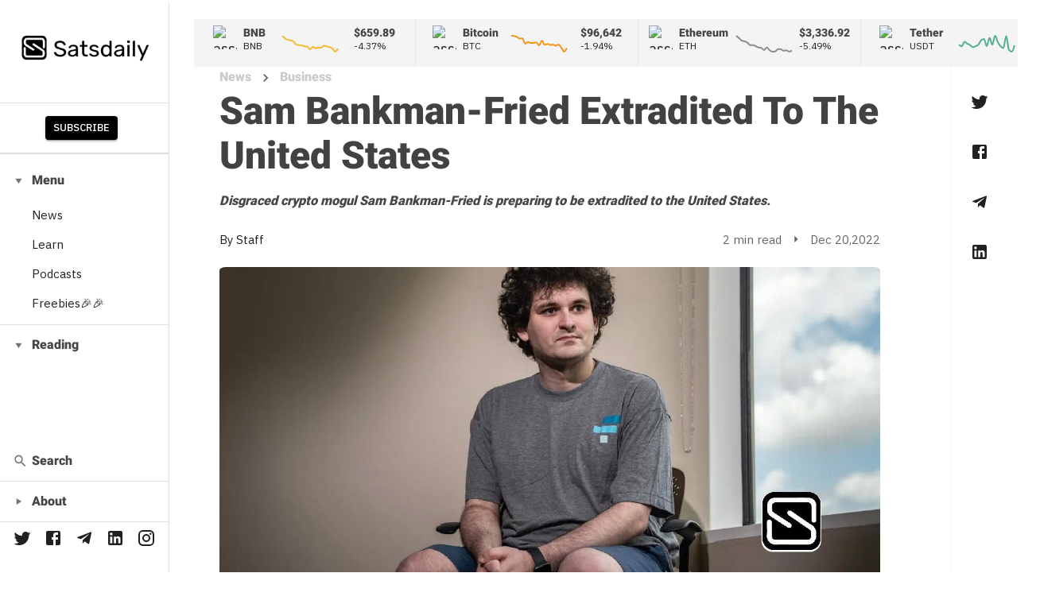

--- FILE ---
content_type: text/html
request_url: https://satsdaily.io/3637/sam-bankman-fried-extradited-to-the-united-states
body_size: 15265
content:
<!DOCTYPE html><html><head><meta charSet="utf-8"/><meta name="viewport" content="width=device-width"/><title>Satsdaily - Sam Bankman-Fried Extradited To The United States</title><meta name="description" content="Your crypto daily news"/><meta property="og:site_name" content="Satsdaily"/><meta property="og:url" content="https://satsdaily.io/3637/sam-bankman-fried-extradited-to-the-united-states"/><meta property="og:type" content="article"/><meta property="og:title" content="Sam Bankman-Fried Extradited To The United States"/><meta property="og:description" content="Disgraced crypto mogul Sam Bankman-Fried is preparing to be extradited to the United States."/><meta property="og:image" content="https://api.satsdaily.io/wp-content/uploads/2022/12/bankfried_Artboard-3-1.jpg"/><meta property="og:locale" content="en_US"/><meta name="twitter:card" content="summary_large_image"/><meta name="twitter:description" content="Your crypto daily news"/><meta name="twitter:title" content="Sam Bankman-Fried Extradited To The United States"/><meta name="twitter:image" content="https://api.satsdaily.io/wp-content/uploads/2022/12/bankfried_Artboard-3-1.jpg"/><link rel="preload" as="image" imagesrcset="/_next/image?url=https%3A%2F%2Fapi.satsdaily.io%2Fwp-content%2Fuploads%2F2022%2F12%2Fbankfried_Artboard-3-1.jpg&amp;w=640&amp;q=75 640w, /_next/image?url=https%3A%2F%2Fapi.satsdaily.io%2Fwp-content%2Fuploads%2F2022%2F12%2Fbankfried_Artboard-3-1.jpg&amp;w=750&amp;q=75 750w, /_next/image?url=https%3A%2F%2Fapi.satsdaily.io%2Fwp-content%2Fuploads%2F2022%2F12%2Fbankfried_Artboard-3-1.jpg&amp;w=828&amp;q=75 828w, /_next/image?url=https%3A%2F%2Fapi.satsdaily.io%2Fwp-content%2Fuploads%2F2022%2F12%2Fbankfried_Artboard-3-1.jpg&amp;w=1080&amp;q=75 1080w, /_next/image?url=https%3A%2F%2Fapi.satsdaily.io%2Fwp-content%2Fuploads%2F2022%2F12%2Fbankfried_Artboard-3-1.jpg&amp;w=1200&amp;q=75 1200w, /_next/image?url=https%3A%2F%2Fapi.satsdaily.io%2Fwp-content%2Fuploads%2F2022%2F12%2Fbankfried_Artboard-3-1.jpg&amp;w=1920&amp;q=75 1920w, /_next/image?url=https%3A%2F%2Fapi.satsdaily.io%2Fwp-content%2Fuploads%2F2022%2F12%2Fbankfried_Artboard-3-1.jpg&amp;w=2048&amp;q=75 2048w, /_next/image?url=https%3A%2F%2Fapi.satsdaily.io%2Fwp-content%2Fuploads%2F2022%2F12%2Fbankfried_Artboard-3-1.jpg&amp;w=3840&amp;q=75 3840w" imagesizes="100vw"/><meta name="next-head-count" content="16"/><link rel="preconnect" href="https://fonts.googleapis.com"/><link rel="preconnect" href="https://fonts.gstatic.com" crossorigin="anonymous"/><script async="" src="https://platform.twitter.com/widgets.js" charSet="utf-8"></script><meta name="coinzilla" content="8cee1935b712918dccd7aa71ec33c1a3"/><link rel="preconnect" href="https://fonts.gstatic.com" crossorigin /><link rel="preload" href="/_next/static/css/84b3777f8983fb82.css" as="style"/><link rel="stylesheet" href="/_next/static/css/84b3777f8983fb82.css" data-n-g=""/><noscript data-n-css=""></noscript><script defer="" nomodule="" src="/_next/static/chunks/polyfills-0d1b80a048d4787e.js"></script><script src="/_next/static/chunks/webpack-6ad874b65d7c6aad.js" defer=""></script><script src="/_next/static/chunks/framework-bb5c596eafb42b22.js" defer=""></script><script src="/_next/static/chunks/main-c12a8689eb43badc.js" defer=""></script><script src="/_next/static/chunks/pages/_app-a765836e7f5be087.js" defer=""></script><script src="/_next/static/chunks/29107295-1494f237b9e407ad.js" defer=""></script><script src="/_next/static/chunks/982-d18c89f4ba73d5ac.js" defer=""></script><script src="/_next/static/chunks/199-976e0833ac05043b.js" defer=""></script><script src="/_next/static/chunks/862-7046be24f33f82ea.js" defer=""></script><script src="/_next/static/chunks/779-00d578a6a4e4816f.js" defer=""></script><script src="/_next/static/chunks/pages/%5Bid%5D/%5Bslug%5D-f981cba15bdd0958.js" defer=""></script><script src="/_next/static/gLPHW_ZSeSkewr1b5mAtY/_buildManifest.js" defer=""></script><script src="/_next/static/gLPHW_ZSeSkewr1b5mAtY/_ssgManifest.js" defer=""></script><style data-href="https://fonts.googleapis.com/css2?family=IBM+Plex+Sans:wght@300;400;500;600;700&family=Roboto:wght@400;900&family=Playfair+Display:wght@700;800;900&display=swap">@font-face{font-family:'IBM Plex Sans';font-style:normal;font-weight:300;font-display:swap;src:url(https://fonts.gstatic.com/s/ibmplexsans/v19/zYX9KVElMYYaJe8bpLHnCwDKjXr8MIU.woff) format('woff')}@font-face{font-family:'IBM Plex Sans';font-style:normal;font-weight:400;font-display:swap;src:url(https://fonts.gstatic.com/s/ibmplexsans/v19/zYXgKVElMYYaJe8bpLHnCwDKtdU.woff) format('woff')}@font-face{font-family:'IBM Plex Sans';font-style:normal;font-weight:500;font-display:swap;src:url(https://fonts.gstatic.com/s/ibmplexsans/v19/zYX9KVElMYYaJe8bpLHnCwDKjSL9MIU.woff) format('woff')}@font-face{font-family:'IBM Plex Sans';font-style:normal;font-weight:600;font-display:swap;src:url(https://fonts.gstatic.com/s/ibmplexsans/v19/zYX9KVElMYYaJe8bpLHnCwDKjQ76MIU.woff) format('woff')}@font-face{font-family:'IBM Plex Sans';font-style:normal;font-weight:700;font-display:swap;src:url(https://fonts.gstatic.com/s/ibmplexsans/v19/zYX9KVElMYYaJe8bpLHnCwDKjWr7MIU.woff) format('woff')}@font-face{font-family:'Playfair Display';font-style:normal;font-weight:700;font-display:swap;src:url(https://fonts.gstatic.com/s/playfairdisplay/v36/nuFvD-vYSZviVYUb_rj3ij__anPXJzDwcbmjWBN2PKeiukDT.woff) format('woff')}@font-face{font-family:'Playfair Display';font-style:normal;font-weight:800;font-display:swap;src:url(https://fonts.gstatic.com/s/playfairdisplay/v36/nuFvD-vYSZviVYUb_rj3ij__anPXJzDwcbmjWBN2PKfFukDT.woff) format('woff')}@font-face{font-family:'Playfair Display';font-style:normal;font-weight:900;font-display:swap;src:url(https://fonts.gstatic.com/s/playfairdisplay/v36/nuFvD-vYSZviVYUb_rj3ij__anPXJzDwcbmjWBN2PKfsukDT.woff) format('woff')}@font-face{font-family:'Roboto';font-style:normal;font-weight:400;font-display:swap;src:url(https://fonts.gstatic.com/s/roboto/v30/KFOmCnqEu92Fr1Me5g.woff) format('woff')}@font-face{font-family:'Roboto';font-style:normal;font-weight:900;font-display:swap;src:url(https://fonts.gstatic.com/s/roboto/v30/KFOlCnqEu92Fr1MmYUtvAA.woff) format('woff')}@font-face{font-family:'IBM Plex Sans';font-style:normal;font-weight:300;font-display:swap;src:url(https://fonts.gstatic.com/s/ibmplexsans/v19/zYX9KVElMYYaJe8bpLHnCwDKjXr8AIxsdP3pBmtF8A.woff2) format('woff2');unicode-range:U+0460-052F,U+1C80-1C88,U+20B4,U+2DE0-2DFF,U+A640-A69F,U+FE2E-FE2F}@font-face{font-family:'IBM Plex Sans';font-style:normal;font-weight:300;font-display:swap;src:url(https://fonts.gstatic.com/s/ibmplexsans/v19/zYX9KVElMYYaJe8bpLHnCwDKjXr8AIVsdP3pBmtF8A.woff2) format('woff2');unicode-range:U+0301,U+0400-045F,U+0490-0491,U+04B0-04B1,U+2116}@font-face{font-family:'IBM Plex Sans';font-style:normal;font-weight:300;font-display:swap;src:url(https://fonts.gstatic.com/s/ibmplexsans/v19/zYX9KVElMYYaJe8bpLHnCwDKjXr8AIJsdP3pBmtF8A.woff2) format('woff2');unicode-range:U+0370-03FF}@font-face{font-family:'IBM Plex Sans';font-style:normal;font-weight:300;font-display:swap;src:url(https://fonts.gstatic.com/s/ibmplexsans/v19/zYX9KVElMYYaJe8bpLHnCwDKjXr8AI5sdP3pBmtF8A.woff2) format('woff2');unicode-range:U+0102-0103,U+0110-0111,U+0128-0129,U+0168-0169,U+01A0-01A1,U+01AF-01B0,U+0300-0301,U+0303-0304,U+0308-0309,U+0323,U+0329,U+1EA0-1EF9,U+20AB}@font-face{font-family:'IBM Plex Sans';font-style:normal;font-weight:300;font-display:swap;src:url(https://fonts.gstatic.com/s/ibmplexsans/v19/zYX9KVElMYYaJe8bpLHnCwDKjXr8AI9sdP3pBmtF8A.woff2) format('woff2');unicode-range:U+0100-02AF,U+0304,U+0308,U+0329,U+1E00-1E9F,U+1EF2-1EFF,U+2020,U+20A0-20AB,U+20AD-20CF,U+2113,U+2C60-2C7F,U+A720-A7FF}@font-face{font-family:'IBM Plex Sans';font-style:normal;font-weight:300;font-display:swap;src:url(https://fonts.gstatic.com/s/ibmplexsans/v19/zYX9KVElMYYaJe8bpLHnCwDKjXr8AIFsdP3pBms.woff2) format('woff2');unicode-range:U+0000-00FF,U+0131,U+0152-0153,U+02BB-02BC,U+02C6,U+02DA,U+02DC,U+0304,U+0308,U+0329,U+2000-206F,U+2074,U+20AC,U+2122,U+2191,U+2193,U+2212,U+2215,U+FEFF,U+FFFD}@font-face{font-family:'IBM Plex Sans';font-style:normal;font-weight:400;font-display:swap;src:url(https://fonts.gstatic.com/s/ibmplexsans/v19/zYXgKVElMYYaJe8bpLHnCwDKhdzeFaxOedfTDw.woff2) format('woff2');unicode-range:U+0460-052F,U+1C80-1C88,U+20B4,U+2DE0-2DFF,U+A640-A69F,U+FE2E-FE2F}@font-face{font-family:'IBM Plex Sans';font-style:normal;font-weight:400;font-display:swap;src:url(https://fonts.gstatic.com/s/ibmplexsans/v19/zYXgKVElMYYaJe8bpLHnCwDKhdXeFaxOedfTDw.woff2) format('woff2');unicode-range:U+0301,U+0400-045F,U+0490-0491,U+04B0-04B1,U+2116}@font-face{font-family:'IBM Plex Sans';font-style:normal;font-weight:400;font-display:swap;src:url(https://fonts.gstatic.com/s/ibmplexsans/v19/zYXgKVElMYYaJe8bpLHnCwDKhdLeFaxOedfTDw.woff2) format('woff2');unicode-range:U+0370-03FF}@font-face{font-family:'IBM Plex Sans';font-style:normal;font-weight:400;font-display:swap;src:url(https://fonts.gstatic.com/s/ibmplexsans/v19/zYXgKVElMYYaJe8bpLHnCwDKhd7eFaxOedfTDw.woff2) format('woff2');unicode-range:U+0102-0103,U+0110-0111,U+0128-0129,U+0168-0169,U+01A0-01A1,U+01AF-01B0,U+0300-0301,U+0303-0304,U+0308-0309,U+0323,U+0329,U+1EA0-1EF9,U+20AB}@font-face{font-family:'IBM Plex Sans';font-style:normal;font-weight:400;font-display:swap;src:url(https://fonts.gstatic.com/s/ibmplexsans/v19/zYXgKVElMYYaJe8bpLHnCwDKhd_eFaxOedfTDw.woff2) format('woff2');unicode-range:U+0100-02AF,U+0304,U+0308,U+0329,U+1E00-1E9F,U+1EF2-1EFF,U+2020,U+20A0-20AB,U+20AD-20CF,U+2113,U+2C60-2C7F,U+A720-A7FF}@font-face{font-family:'IBM Plex Sans';font-style:normal;font-weight:400;font-display:swap;src:url(https://fonts.gstatic.com/s/ibmplexsans/v19/zYXgKVElMYYaJe8bpLHnCwDKhdHeFaxOedc.woff2) format('woff2');unicode-range:U+0000-00FF,U+0131,U+0152-0153,U+02BB-02BC,U+02C6,U+02DA,U+02DC,U+0304,U+0308,U+0329,U+2000-206F,U+2074,U+20AC,U+2122,U+2191,U+2193,U+2212,U+2215,U+FEFF,U+FFFD}@font-face{font-family:'IBM Plex Sans';font-style:normal;font-weight:500;font-display:swap;src:url(https://fonts.gstatic.com/s/ibmplexsans/v19/zYX9KVElMYYaJe8bpLHnCwDKjSL9AIxsdP3pBmtF8A.woff2) format('woff2');unicode-range:U+0460-052F,U+1C80-1C88,U+20B4,U+2DE0-2DFF,U+A640-A69F,U+FE2E-FE2F}@font-face{font-family:'IBM Plex Sans';font-style:normal;font-weight:500;font-display:swap;src:url(https://fonts.gstatic.com/s/ibmplexsans/v19/zYX9KVElMYYaJe8bpLHnCwDKjSL9AIVsdP3pBmtF8A.woff2) format('woff2');unicode-range:U+0301,U+0400-045F,U+0490-0491,U+04B0-04B1,U+2116}@font-face{font-family:'IBM Plex Sans';font-style:normal;font-weight:500;font-display:swap;src:url(https://fonts.gstatic.com/s/ibmplexsans/v19/zYX9KVElMYYaJe8bpLHnCwDKjSL9AIJsdP3pBmtF8A.woff2) format('woff2');unicode-range:U+0370-03FF}@font-face{font-family:'IBM Plex Sans';font-style:normal;font-weight:500;font-display:swap;src:url(https://fonts.gstatic.com/s/ibmplexsans/v19/zYX9KVElMYYaJe8bpLHnCwDKjSL9AI5sdP3pBmtF8A.woff2) format('woff2');unicode-range:U+0102-0103,U+0110-0111,U+0128-0129,U+0168-0169,U+01A0-01A1,U+01AF-01B0,U+0300-0301,U+0303-0304,U+0308-0309,U+0323,U+0329,U+1EA0-1EF9,U+20AB}@font-face{font-family:'IBM Plex Sans';font-style:normal;font-weight:500;font-display:swap;src:url(https://fonts.gstatic.com/s/ibmplexsans/v19/zYX9KVElMYYaJe8bpLHnCwDKjSL9AI9sdP3pBmtF8A.woff2) format('woff2');unicode-range:U+0100-02AF,U+0304,U+0308,U+0329,U+1E00-1E9F,U+1EF2-1EFF,U+2020,U+20A0-20AB,U+20AD-20CF,U+2113,U+2C60-2C7F,U+A720-A7FF}@font-face{font-family:'IBM Plex Sans';font-style:normal;font-weight:500;font-display:swap;src:url(https://fonts.gstatic.com/s/ibmplexsans/v19/zYX9KVElMYYaJe8bpLHnCwDKjSL9AIFsdP3pBms.woff2) format('woff2');unicode-range:U+0000-00FF,U+0131,U+0152-0153,U+02BB-02BC,U+02C6,U+02DA,U+02DC,U+0304,U+0308,U+0329,U+2000-206F,U+2074,U+20AC,U+2122,U+2191,U+2193,U+2212,U+2215,U+FEFF,U+FFFD}@font-face{font-family:'IBM Plex Sans';font-style:normal;font-weight:600;font-display:swap;src:url(https://fonts.gstatic.com/s/ibmplexsans/v19/zYX9KVElMYYaJe8bpLHnCwDKjQ76AIxsdP3pBmtF8A.woff2) format('woff2');unicode-range:U+0460-052F,U+1C80-1C88,U+20B4,U+2DE0-2DFF,U+A640-A69F,U+FE2E-FE2F}@font-face{font-family:'IBM Plex Sans';font-style:normal;font-weight:600;font-display:swap;src:url(https://fonts.gstatic.com/s/ibmplexsans/v19/zYX9KVElMYYaJe8bpLHnCwDKjQ76AIVsdP3pBmtF8A.woff2) format('woff2');unicode-range:U+0301,U+0400-045F,U+0490-0491,U+04B0-04B1,U+2116}@font-face{font-family:'IBM Plex Sans';font-style:normal;font-weight:600;font-display:swap;src:url(https://fonts.gstatic.com/s/ibmplexsans/v19/zYX9KVElMYYaJe8bpLHnCwDKjQ76AIJsdP3pBmtF8A.woff2) format('woff2');unicode-range:U+0370-03FF}@font-face{font-family:'IBM Plex Sans';font-style:normal;font-weight:600;font-display:swap;src:url(https://fonts.gstatic.com/s/ibmplexsans/v19/zYX9KVElMYYaJe8bpLHnCwDKjQ76AI5sdP3pBmtF8A.woff2) format('woff2');unicode-range:U+0102-0103,U+0110-0111,U+0128-0129,U+0168-0169,U+01A0-01A1,U+01AF-01B0,U+0300-0301,U+0303-0304,U+0308-0309,U+0323,U+0329,U+1EA0-1EF9,U+20AB}@font-face{font-family:'IBM Plex Sans';font-style:normal;font-weight:600;font-display:swap;src:url(https://fonts.gstatic.com/s/ibmplexsans/v19/zYX9KVElMYYaJe8bpLHnCwDKjQ76AI9sdP3pBmtF8A.woff2) format('woff2');unicode-range:U+0100-02AF,U+0304,U+0308,U+0329,U+1E00-1E9F,U+1EF2-1EFF,U+2020,U+20A0-20AB,U+20AD-20CF,U+2113,U+2C60-2C7F,U+A720-A7FF}@font-face{font-family:'IBM Plex Sans';font-style:normal;font-weight:600;font-display:swap;src:url(https://fonts.gstatic.com/s/ibmplexsans/v19/zYX9KVElMYYaJe8bpLHnCwDKjQ76AIFsdP3pBms.woff2) format('woff2');unicode-range:U+0000-00FF,U+0131,U+0152-0153,U+02BB-02BC,U+02C6,U+02DA,U+02DC,U+0304,U+0308,U+0329,U+2000-206F,U+2074,U+20AC,U+2122,U+2191,U+2193,U+2212,U+2215,U+FEFF,U+FFFD}@font-face{font-family:'IBM Plex Sans';font-style:normal;font-weight:700;font-display:swap;src:url(https://fonts.gstatic.com/s/ibmplexsans/v19/zYX9KVElMYYaJe8bpLHnCwDKjWr7AIxsdP3pBmtF8A.woff2) format('woff2');unicode-range:U+0460-052F,U+1C80-1C88,U+20B4,U+2DE0-2DFF,U+A640-A69F,U+FE2E-FE2F}@font-face{font-family:'IBM Plex Sans';font-style:normal;font-weight:700;font-display:swap;src:url(https://fonts.gstatic.com/s/ibmplexsans/v19/zYX9KVElMYYaJe8bpLHnCwDKjWr7AIVsdP3pBmtF8A.woff2) format('woff2');unicode-range:U+0301,U+0400-045F,U+0490-0491,U+04B0-04B1,U+2116}@font-face{font-family:'IBM Plex Sans';font-style:normal;font-weight:700;font-display:swap;src:url(https://fonts.gstatic.com/s/ibmplexsans/v19/zYX9KVElMYYaJe8bpLHnCwDKjWr7AIJsdP3pBmtF8A.woff2) format('woff2');unicode-range:U+0370-03FF}@font-face{font-family:'IBM Plex Sans';font-style:normal;font-weight:700;font-display:swap;src:url(https://fonts.gstatic.com/s/ibmplexsans/v19/zYX9KVElMYYaJe8bpLHnCwDKjWr7AI5sdP3pBmtF8A.woff2) format('woff2');unicode-range:U+0102-0103,U+0110-0111,U+0128-0129,U+0168-0169,U+01A0-01A1,U+01AF-01B0,U+0300-0301,U+0303-0304,U+0308-0309,U+0323,U+0329,U+1EA0-1EF9,U+20AB}@font-face{font-family:'IBM Plex Sans';font-style:normal;font-weight:700;font-display:swap;src:url(https://fonts.gstatic.com/s/ibmplexsans/v19/zYX9KVElMYYaJe8bpLHnCwDKjWr7AI9sdP3pBmtF8A.woff2) format('woff2');unicode-range:U+0100-02AF,U+0304,U+0308,U+0329,U+1E00-1E9F,U+1EF2-1EFF,U+2020,U+20A0-20AB,U+20AD-20CF,U+2113,U+2C60-2C7F,U+A720-A7FF}@font-face{font-family:'IBM Plex Sans';font-style:normal;font-weight:700;font-display:swap;src:url(https://fonts.gstatic.com/s/ibmplexsans/v19/zYX9KVElMYYaJe8bpLHnCwDKjWr7AIFsdP3pBms.woff2) format('woff2');unicode-range:U+0000-00FF,U+0131,U+0152-0153,U+02BB-02BC,U+02C6,U+02DA,U+02DC,U+0304,U+0308,U+0329,U+2000-206F,U+2074,U+20AC,U+2122,U+2191,U+2193,U+2212,U+2215,U+FEFF,U+FFFD}@font-face{font-family:'Playfair Display';font-style:normal;font-weight:700;font-display:swap;src:url(https://fonts.gstatic.com/s/playfairdisplay/v36/nuFiD-vYSZviVYUb_rj3ij__anPXDTjYgEM86xRbPQ.woff2) format('woff2');unicode-range:U+0301,U+0400-045F,U+0490-0491,U+04B0-04B1,U+2116}@font-face{font-family:'Playfair Display';font-style:normal;font-weight:700;font-display:swap;src:url(https://fonts.gstatic.com/s/playfairdisplay/v36/nuFiD-vYSZviVYUb_rj3ij__anPXDTPYgEM86xRbPQ.woff2) format('woff2');unicode-range:U+0102-0103,U+0110-0111,U+0128-0129,U+0168-0169,U+01A0-01A1,U+01AF-01B0,U+0300-0301,U+0303-0304,U+0308-0309,U+0323,U+0329,U+1EA0-1EF9,U+20AB}@font-face{font-family:'Playfair Display';font-style:normal;font-weight:700;font-display:swap;src:url(https://fonts.gstatic.com/s/playfairdisplay/v36/nuFiD-vYSZviVYUb_rj3ij__anPXDTLYgEM86xRbPQ.woff2) format('woff2');unicode-range:U+0100-02AF,U+0304,U+0308,U+0329,U+1E00-1E9F,U+1EF2-1EFF,U+2020,U+20A0-20AB,U+20AD-20CF,U+2113,U+2C60-2C7F,U+A720-A7FF}@font-face{font-family:'Playfair Display';font-style:normal;font-weight:700;font-display:swap;src:url(https://fonts.gstatic.com/s/playfairdisplay/v36/nuFiD-vYSZviVYUb_rj3ij__anPXDTzYgEM86xQ.woff2) format('woff2');unicode-range:U+0000-00FF,U+0131,U+0152-0153,U+02BB-02BC,U+02C6,U+02DA,U+02DC,U+0304,U+0308,U+0329,U+2000-206F,U+2074,U+20AC,U+2122,U+2191,U+2193,U+2212,U+2215,U+FEFF,U+FFFD}@font-face{font-family:'Playfair Display';font-style:normal;font-weight:800;font-display:swap;src:url(https://fonts.gstatic.com/s/playfairdisplay/v36/nuFiD-vYSZviVYUb_rj3ij__anPXDTjYgEM86xRbPQ.woff2) format('woff2');unicode-range:U+0301,U+0400-045F,U+0490-0491,U+04B0-04B1,U+2116}@font-face{font-family:'Playfair Display';font-style:normal;font-weight:800;font-display:swap;src:url(https://fonts.gstatic.com/s/playfairdisplay/v36/nuFiD-vYSZviVYUb_rj3ij__anPXDTPYgEM86xRbPQ.woff2) format('woff2');unicode-range:U+0102-0103,U+0110-0111,U+0128-0129,U+0168-0169,U+01A0-01A1,U+01AF-01B0,U+0300-0301,U+0303-0304,U+0308-0309,U+0323,U+0329,U+1EA0-1EF9,U+20AB}@font-face{font-family:'Playfair Display';font-style:normal;font-weight:800;font-display:swap;src:url(https://fonts.gstatic.com/s/playfairdisplay/v36/nuFiD-vYSZviVYUb_rj3ij__anPXDTLYgEM86xRbPQ.woff2) format('woff2');unicode-range:U+0100-02AF,U+0304,U+0308,U+0329,U+1E00-1E9F,U+1EF2-1EFF,U+2020,U+20A0-20AB,U+20AD-20CF,U+2113,U+2C60-2C7F,U+A720-A7FF}@font-face{font-family:'Playfair Display';font-style:normal;font-weight:800;font-display:swap;src:url(https://fonts.gstatic.com/s/playfairdisplay/v36/nuFiD-vYSZviVYUb_rj3ij__anPXDTzYgEM86xQ.woff2) format('woff2');unicode-range:U+0000-00FF,U+0131,U+0152-0153,U+02BB-02BC,U+02C6,U+02DA,U+02DC,U+0304,U+0308,U+0329,U+2000-206F,U+2074,U+20AC,U+2122,U+2191,U+2193,U+2212,U+2215,U+FEFF,U+FFFD}@font-face{font-family:'Playfair Display';font-style:normal;font-weight:900;font-display:swap;src:url(https://fonts.gstatic.com/s/playfairdisplay/v36/nuFiD-vYSZviVYUb_rj3ij__anPXDTjYgEM86xRbPQ.woff2) format('woff2');unicode-range:U+0301,U+0400-045F,U+0490-0491,U+04B0-04B1,U+2116}@font-face{font-family:'Playfair Display';font-style:normal;font-weight:900;font-display:swap;src:url(https://fonts.gstatic.com/s/playfairdisplay/v36/nuFiD-vYSZviVYUb_rj3ij__anPXDTPYgEM86xRbPQ.woff2) format('woff2');unicode-range:U+0102-0103,U+0110-0111,U+0128-0129,U+0168-0169,U+01A0-01A1,U+01AF-01B0,U+0300-0301,U+0303-0304,U+0308-0309,U+0323,U+0329,U+1EA0-1EF9,U+20AB}@font-face{font-family:'Playfair Display';font-style:normal;font-weight:900;font-display:swap;src:url(https://fonts.gstatic.com/s/playfairdisplay/v36/nuFiD-vYSZviVYUb_rj3ij__anPXDTLYgEM86xRbPQ.woff2) format('woff2');unicode-range:U+0100-02AF,U+0304,U+0308,U+0329,U+1E00-1E9F,U+1EF2-1EFF,U+2020,U+20A0-20AB,U+20AD-20CF,U+2113,U+2C60-2C7F,U+A720-A7FF}@font-face{font-family:'Playfair Display';font-style:normal;font-weight:900;font-display:swap;src:url(https://fonts.gstatic.com/s/playfairdisplay/v36/nuFiD-vYSZviVYUb_rj3ij__anPXDTzYgEM86xQ.woff2) format('woff2');unicode-range:U+0000-00FF,U+0131,U+0152-0153,U+02BB-02BC,U+02C6,U+02DA,U+02DC,U+0304,U+0308,U+0329,U+2000-206F,U+2074,U+20AC,U+2122,U+2191,U+2193,U+2212,U+2215,U+FEFF,U+FFFD}@font-face{font-family:'Roboto';font-style:normal;font-weight:400;font-display:swap;src:url(https://fonts.gstatic.com/s/roboto/v30/KFOmCnqEu92Fr1Mu72xKKTU1Kvnz.woff2) format('woff2');unicode-range:U+0460-052F,U+1C80-1C88,U+20B4,U+2DE0-2DFF,U+A640-A69F,U+FE2E-FE2F}@font-face{font-family:'Roboto';font-style:normal;font-weight:400;font-display:swap;src:url(https://fonts.gstatic.com/s/roboto/v30/KFOmCnqEu92Fr1Mu5mxKKTU1Kvnz.woff2) format('woff2');unicode-range:U+0301,U+0400-045F,U+0490-0491,U+04B0-04B1,U+2116}@font-face{font-family:'Roboto';font-style:normal;font-weight:400;font-display:swap;src:url(https://fonts.gstatic.com/s/roboto/v30/KFOmCnqEu92Fr1Mu7mxKKTU1Kvnz.woff2) format('woff2');unicode-range:U+1F00-1FFF}@font-face{font-family:'Roboto';font-style:normal;font-weight:400;font-display:swap;src:url(https://fonts.gstatic.com/s/roboto/v30/KFOmCnqEu92Fr1Mu4WxKKTU1Kvnz.woff2) format('woff2');unicode-range:U+0370-03FF}@font-face{font-family:'Roboto';font-style:normal;font-weight:400;font-display:swap;src:url(https://fonts.gstatic.com/s/roboto/v30/KFOmCnqEu92Fr1Mu7WxKKTU1Kvnz.woff2) format('woff2');unicode-range:U+0102-0103,U+0110-0111,U+0128-0129,U+0168-0169,U+01A0-01A1,U+01AF-01B0,U+0300-0301,U+0303-0304,U+0308-0309,U+0323,U+0329,U+1EA0-1EF9,U+20AB}@font-face{font-family:'Roboto';font-style:normal;font-weight:400;font-display:swap;src:url(https://fonts.gstatic.com/s/roboto/v30/KFOmCnqEu92Fr1Mu7GxKKTU1Kvnz.woff2) format('woff2');unicode-range:U+0100-02AF,U+0304,U+0308,U+0329,U+1E00-1E9F,U+1EF2-1EFF,U+2020,U+20A0-20AB,U+20AD-20CF,U+2113,U+2C60-2C7F,U+A720-A7FF}@font-face{font-family:'Roboto';font-style:normal;font-weight:400;font-display:swap;src:url(https://fonts.gstatic.com/s/roboto/v30/KFOmCnqEu92Fr1Mu4mxKKTU1Kg.woff2) format('woff2');unicode-range:U+0000-00FF,U+0131,U+0152-0153,U+02BB-02BC,U+02C6,U+02DA,U+02DC,U+0304,U+0308,U+0329,U+2000-206F,U+2074,U+20AC,U+2122,U+2191,U+2193,U+2212,U+2215,U+FEFF,U+FFFD}@font-face{font-family:'Roboto';font-style:normal;font-weight:900;font-display:swap;src:url(https://fonts.gstatic.com/s/roboto/v30/KFOlCnqEu92Fr1MmYUtfCRc4AMP6lbBP.woff2) format('woff2');unicode-range:U+0460-052F,U+1C80-1C88,U+20B4,U+2DE0-2DFF,U+A640-A69F,U+FE2E-FE2F}@font-face{font-family:'Roboto';font-style:normal;font-weight:900;font-display:swap;src:url(https://fonts.gstatic.com/s/roboto/v30/KFOlCnqEu92Fr1MmYUtfABc4AMP6lbBP.woff2) format('woff2');unicode-range:U+0301,U+0400-045F,U+0490-0491,U+04B0-04B1,U+2116}@font-face{font-family:'Roboto';font-style:normal;font-weight:900;font-display:swap;src:url(https://fonts.gstatic.com/s/roboto/v30/KFOlCnqEu92Fr1MmYUtfCBc4AMP6lbBP.woff2) format('woff2');unicode-range:U+1F00-1FFF}@font-face{font-family:'Roboto';font-style:normal;font-weight:900;font-display:swap;src:url(https://fonts.gstatic.com/s/roboto/v30/KFOlCnqEu92Fr1MmYUtfBxc4AMP6lbBP.woff2) format('woff2');unicode-range:U+0370-03FF}@font-face{font-family:'Roboto';font-style:normal;font-weight:900;font-display:swap;src:url(https://fonts.gstatic.com/s/roboto/v30/KFOlCnqEu92Fr1MmYUtfCxc4AMP6lbBP.woff2) format('woff2');unicode-range:U+0102-0103,U+0110-0111,U+0128-0129,U+0168-0169,U+01A0-01A1,U+01AF-01B0,U+0300-0301,U+0303-0304,U+0308-0309,U+0323,U+0329,U+1EA0-1EF9,U+20AB}@font-face{font-family:'Roboto';font-style:normal;font-weight:900;font-display:swap;src:url(https://fonts.gstatic.com/s/roboto/v30/KFOlCnqEu92Fr1MmYUtfChc4AMP6lbBP.woff2) format('woff2');unicode-range:U+0100-02AF,U+0304,U+0308,U+0329,U+1E00-1E9F,U+1EF2-1EFF,U+2020,U+20A0-20AB,U+20AD-20CF,U+2113,U+2C60-2C7F,U+A720-A7FF}@font-face{font-family:'Roboto';font-style:normal;font-weight:900;font-display:swap;src:url(https://fonts.gstatic.com/s/roboto/v30/KFOlCnqEu92Fr1MmYUtfBBc4AMP6lQ.woff2) format('woff2');unicode-range:U+0000-00FF,U+0131,U+0152-0153,U+02BB-02BC,U+02C6,U+02DA,U+02DC,U+0304,U+0308,U+0329,U+2000-206F,U+2074,U+20AC,U+2122,U+2191,U+2193,U+2212,U+2215,U+FEFF,U+FFFD}</style></head><body><div id="__next" data-reactroot=""><style data-emotion="css-global 1s6zauz">html{-webkit-font-smoothing:antialiased;-moz-osx-font-smoothing:grayscale;box-sizing:border-box;-webkit-text-size-adjust:100%;}*,*::before,*::after{box-sizing:inherit;}strong,b{font-weight:700;}body{margin:0;color:rgba(0, 0, 0, 0.87);font-size:18px;font-family:'IBM Plex Sans',sans-serif,-apple-system,BlinkMacSystemFont,"Segoe UI",Roboto,"Helvetica Neue",Arial,sans-serif,"Apple Color Emoji","Segoe UI Emoji","Segoe UI Symbol";font-weight:400;line-height:1.5;background-color:#fff;}@media print{body{background-color:#fff;}}body::backdrop{background-color:#fff;}</style><div><div><div class="MuiBox-root css-0"><div class="MuiBox-root css-0"><style data-emotion="css octbs9">.css-octbs9{display:-webkit-box;display:-webkit-flex;display:-ms-flexbox;display:flex;-webkit-flex-direction:column;-ms-flex-direction:column;flex-direction:column;width:100%;box-sizing:border-box;-webkit-flex-shrink:0;-ms-flex-negative:0;flex-shrink:0;position:fixed;z-index:1100;top:0;left:auto;right:0;color:inherit;}@media print{.css-octbs9{position:absolute;}}@media (min-width:600px){.css-octbs9{display:block;}}@media (min-width:900px){.css-octbs9{display:none;}}</style><style data-emotion="css 1ac4998">.css-1ac4998{background-color:#fff;color:rgba(0, 0, 0, 0.87);-webkit-transition:box-shadow 300ms cubic-bezier(0.4, 0, 0.2, 1) 0ms;transition:box-shadow 300ms cubic-bezier(0.4, 0, 0.2, 1) 0ms;box-shadow:none;display:-webkit-box;display:-webkit-flex;display:-ms-flexbox;display:flex;-webkit-flex-direction:column;-ms-flex-direction:column;flex-direction:column;width:100%;box-sizing:border-box;-webkit-flex-shrink:0;-ms-flex-negative:0;flex-shrink:0;position:fixed;z-index:1100;top:0;left:auto;right:0;color:inherit;}@media print{.css-1ac4998{position:absolute;}}@media (min-width:600px){.css-1ac4998{display:block;}}@media (min-width:900px){.css-1ac4998{display:none;}}</style><header class="MuiPaper-root MuiPaper-elevation MuiPaper-elevation0 MuiAppBar-root MuiAppBar-colorInherit MuiAppBar-positionFixed mui-fixed css-1ac4998"><style data-emotion="css 1v4l5cr">.css-1v4l5cr{position:relative;display:-webkit-box;display:-webkit-flex;display:-ms-flexbox;display:flex;-webkit-align-items:center;-webkit-box-align:center;-ms-flex-align:center;align-items:center;min-height:56px;padding-left:16px;}@media (min-width:0px) and (orientation: landscape){.css-1v4l5cr{min-height:48px;}}@media (min-width:600px){.css-1v4l5cr{min-height:64px;}}</style><div class="MuiToolbar-root MuiToolbar-regular css-1v4l5cr"><style data-emotion="css evhft1">.css-evhft1{text-align:center;-webkit-flex:0 0 auto;-ms-flex:0 0 auto;flex:0 0 auto;font-size:1.5rem;padding:8px;border-radius:50%;overflow:visible;color:rgba(0, 0, 0, 0.54);-webkit-transition:background-color 150ms cubic-bezier(0.4, 0, 0.2, 1) 0ms;transition:background-color 150ms cubic-bezier(0.4, 0, 0.2, 1) 0ms;color:#000000;}.css-evhft1:hover{background-color:rgba(0, 0, 0, 0.04);}@media (hover: none){.css-evhft1:hover{background-color:transparent;}}.css-evhft1:hover{background-color:rgba(0, 0, 0, 0.04);}@media (hover: none){.css-evhft1:hover{background-color:transparent;}}.css-evhft1.Mui-disabled{background-color:transparent;color:rgba(0, 0, 0, 0.26);}</style><style data-emotion="css 1uw3cm2">.css-1uw3cm2{display:-webkit-inline-box;display:-webkit-inline-flex;display:-ms-inline-flexbox;display:inline-flex;-webkit-align-items:center;-webkit-box-align:center;-ms-flex-align:center;align-items:center;-webkit-box-pack:center;-ms-flex-pack:center;-webkit-justify-content:center;justify-content:center;position:relative;box-sizing:border-box;-webkit-tap-highlight-color:transparent;background-color:transparent;outline:0;border:0;margin:0;border-radius:0;padding:0;cursor:pointer;-webkit-user-select:none;-moz-user-select:none;-ms-user-select:none;user-select:none;vertical-align:middle;-moz-appearance:none;-webkit-appearance:none;-webkit-text-decoration:none;text-decoration:none;color:inherit;text-align:center;-webkit-flex:0 0 auto;-ms-flex:0 0 auto;flex:0 0 auto;font-size:1.5rem;padding:8px;border-radius:50%;overflow:visible;color:rgba(0, 0, 0, 0.54);-webkit-transition:background-color 150ms cubic-bezier(0.4, 0, 0.2, 1) 0ms;transition:background-color 150ms cubic-bezier(0.4, 0, 0.2, 1) 0ms;color:#000000;}.css-1uw3cm2::-moz-focus-inner{border-style:none;}.css-1uw3cm2.Mui-disabled{pointer-events:none;cursor:default;}@media print{.css-1uw3cm2{-webkit-print-color-adjust:exact;color-adjust:exact;}}.css-1uw3cm2:hover{background-color:rgba(0, 0, 0, 0.04);}@media (hover: none){.css-1uw3cm2:hover{background-color:transparent;}}.css-1uw3cm2:hover{background-color:rgba(0, 0, 0, 0.04);}@media (hover: none){.css-1uw3cm2:hover{background-color:transparent;}}.css-1uw3cm2.Mui-disabled{background-color:transparent;color:rgba(0, 0, 0, 0.26);}</style><button class="MuiButtonBase-root MuiIconButton-root MuiIconButton-colorPrimary MuiIconButton-sizeMedium css-1uw3cm2" tabindex="0" type="button"><style data-emotion="css vubbuv">.css-vubbuv{-webkit-user-select:none;-moz-user-select:none;-ms-user-select:none;user-select:none;width:1em;height:1em;display:inline-block;fill:currentColor;-webkit-flex-shrink:0;-ms-flex-negative:0;flex-shrink:0;-webkit-transition:fill 200ms cubic-bezier(0.4, 0, 0.2, 1) 0ms;transition:fill 200ms cubic-bezier(0.4, 0, 0.2, 1) 0ms;font-size:1.5rem;}</style><svg class="MuiSvgIcon-root MuiSvgIcon-fontSizeMedium css-vubbuv" focusable="false" viewBox="0 0 24 24" aria-hidden="true" data-testid="MenuIcon"><path d="M3 18h18v-2H3v2zm0-5h18v-2H3v2zm0-7v2h18V6H3z"></path></svg></button><style data-emotion="css 19ycafc">.css-19ycafc{display:-webkit-box;display:-webkit-flex;display:-ms-flexbox;display:flex;-webkit-box-flex:1;-webkit-flex-grow:1;-ms-flex-positive:1;flex-grow:1;-webkit-box-pack:center;-ms-flex-pack:center;-webkit-justify-content:center;justify-content:center;margin-left:-32px;}</style><div class="MuiBox-root css-19ycafc"><a href="/"><span style="box-sizing:border-box;display:inline-block;overflow:hidden;width:initial;height:initial;background:none;opacity:1;border:0;margin:0;padding:0;position:relative;max-width:100%"><span style="box-sizing:border-box;display:block;width:initial;height:initial;background:none;opacity:1;border:0;margin:0;padding:0;max-width:100%"><img style="display:block;max-width:100%;width:initial;height:initial;background:none;opacity:1;border:0;margin:0;padding:0" alt="" aria-hidden="true" src="data:image/svg+xml,%3csvg%20xmlns=%27http://www.w3.org/2000/svg%27%20version=%271.1%27%20width=%2730%27%20height=%2730%27/%3e"/></span><img alt="logo" src="[data-uri]" decoding="async" data-nimg="intrinsic" style="position:absolute;top:0;left:0;bottom:0;right:0;box-sizing:border-box;padding:0;border:none;margin:auto;display:block;width:0;height:0;min-width:100%;max-width:100%;min-height:100%;max-height:100%;object-fit:scale-down"/><noscript><img alt="logo" srcSet="/_next/image?url=%2Flogo-black.png&amp;w=32&amp;q=75 1x, /_next/image?url=%2Flogo-black.png&amp;w=64&amp;q=75 2x" src="/_next/image?url=%2Flogo-black.png&amp;w=64&amp;q=75" decoding="async" data-nimg="intrinsic" style="position:absolute;top:0;left:0;bottom:0;right:0;box-sizing:border-box;padding:0;border:none;margin:auto;display:block;width:0;height:0;min-width:100%;max-width:100%;min-height:100%;max-height:100%;object-fit:scale-down" loading="lazy"/></noscript></span></a></div></div></header><style data-emotion="css co2nuf">.css-co2nuf{min-height:56px;}@media (min-width:0px) and (orientation: landscape){.css-co2nuf{min-height:48px;}}@media (min-width:600px){.css-co2nuf{min-height:64px;}}</style><div class="css-co2nuf"></div></div><style data-emotion="css k008qs">.css-k008qs{display:-webkit-box;display:-webkit-flex;display:-ms-flexbox;display:flex;}</style><div class="MuiBox-root css-k008qs"><nav class="MuiBox-root css-0"><style data-emotion="css 7wws4r">.css-7wws4r{z-index:1200;width:220px;}@media (min-width:600px){.css-7wws4r{display:block;}}@media (min-width:900px){.css-7wws4r{display:none;}}</style><style data-emotion="css 1xgfpms">.css-1xgfpms{-webkit-flex:0 0 auto;-ms-flex:0 0 auto;flex:0 0 auto;width:220px;}@media (min-width:0px){.css-1xgfpms{display:none;}}@media (min-width:600px){.css-1xgfpms{display:none;}}@media (min-width:900px){.css-1xgfpms{display:block;}}</style><div class="MuiDrawer-root MuiDrawer-docked css-1xgfpms"><style data-emotion="css 1w1nmfz">.css-1w1nmfz{overflow-y:auto;display:-webkit-box;display:-webkit-flex;display:-ms-flexbox;display:flex;-webkit-flex-direction:column;-ms-flex-direction:column;flex-direction:column;height:100%;-webkit-flex:1 0 auto;-ms-flex:1 0 auto;flex:1 0 auto;z-index:1200;-webkit-overflow-scrolling:touch;position:fixed;top:0;outline:0;left:0;border-right:1px solid rgba(0, 0, 0, 0.12);}</style><style data-emotion="css 1l8j5k8">.css-1l8j5k8{background-color:#fff;color:rgba(0, 0, 0, 0.87);-webkit-transition:box-shadow 300ms cubic-bezier(0.4, 0, 0.2, 1) 0ms;transition:box-shadow 300ms cubic-bezier(0.4, 0, 0.2, 1) 0ms;box-shadow:none;overflow-y:auto;display:-webkit-box;display:-webkit-flex;display:-ms-flexbox;display:flex;-webkit-flex-direction:column;-ms-flex-direction:column;flex-direction:column;height:100%;-webkit-flex:1 0 auto;-ms-flex:1 0 auto;flex:1 0 auto;z-index:1200;-webkit-overflow-scrolling:touch;position:fixed;top:0;outline:0;left:0;border-right:1px solid rgba(0, 0, 0, 0.12);}</style><div class="MuiPaper-root MuiPaper-elevation MuiPaper-elevation0 MuiDrawer-paper MuiDrawer-paperAnchorLeft MuiDrawer-paperAnchorDockedLeft css-1l8j5k8"><style data-emotion="css wqpk6s">.css-wqpk6s{min-height:100%;display:-webkit-box;display:-webkit-flex;display:-ms-flexbox;display:flex;-webkit-flex-direction:column;-ms-flex-direction:column;flex-direction:column;-webkit-box-pack:justify;-webkit-justify-content:space-between;justify-content:space-between;}</style><div class="MuiBox-root css-wqpk6s"><div><a href="/"><style data-emotion="css 1c5ij41">.css-1c5ij41{margin:16px;}</style><div class="MuiBox-root css-1c5ij41"><span style="box-sizing:border-box;display:inline-block;overflow:hidden;width:initial;height:initial;background:none;opacity:1;border:0;margin:0;padding:0;position:relative;max-width:100%"><span style="box-sizing:border-box;display:block;width:initial;height:initial;background:none;opacity:1;border:0;margin:0;padding:0;max-width:100%"><img style="display:block;max-width:100%;width:initial;height:initial;background:none;opacity:1;border:0;margin:0;padding:0" alt="" aria-hidden="true" src="data:image/svg+xml,%3csvg%20xmlns=%27http://www.w3.org/2000/svg%27%20version=%271.1%27%20width=%27180%27%20height=%2790%27/%3e"/></span><img alt="logo" src="[data-uri]" decoding="async" data-nimg="intrinsic" style="position:absolute;top:0;left:0;bottom:0;right:0;box-sizing:border-box;padding:0;border:none;margin:auto;display:block;width:0;height:0;min-width:100%;max-width:100%;min-height:100%;max-height:100%;object-fit:scale-down"/><noscript><img alt="logo" srcSet="/_next/image?url=%2FLogos_Black.png&amp;w=256&amp;q=75 1x, /_next/image?url=%2FLogos_Black.png&amp;w=384&amp;q=75 2x" src="/_next/image?url=%2FLogos_Black.png&amp;w=384&amp;q=75" decoding="async" data-nimg="intrinsic" style="position:absolute;top:0;left:0;bottom:0;right:0;box-sizing:border-box;padding:0;border:none;margin:auto;display:block;width:0;height:0;min-width:100%;max-width:100%;min-height:100%;max-height:100%;object-fit:scale-down" loading="lazy"/></noscript></span></div></a><style data-emotion="css 39bbo6">.css-39bbo6{margin:0;-webkit-flex-shrink:0;-ms-flex-negative:0;flex-shrink:0;border-width:0;border-style:solid;border-color:rgba(0, 0, 0, 0.12);border-bottom-width:thin;}</style><hr class="MuiDivider-root MuiDivider-fullWidth css-39bbo6"/><style data-emotion="css 2pq6u7">.css-2pq6u7{display:-webkit-box;display:-webkit-flex;display:-ms-flexbox;display:flex;-webkit-box-pack:space-around;-ms-flex-pack:space-around;-webkit-justify-content:space-around;justify-content:space-around;padding-left:32px;padding-right:40px;padding-top:16px;padding-bottom:16px;}</style><div class="MuiBox-root css-2pq6u7"><style data-emotion="css 1t63qb4">.css-1t63qb4{font-family:'IBM Plex Sans',sans-serif,-apple-system,BlinkMacSystemFont,"Segoe UI",Roboto,"Helvetica Neue",Arial,sans-serif,"Apple Color Emoji","Segoe UI Emoji","Segoe UI Symbol";font-weight:500;font-size:0.8125rem;line-height:1.75;text-transform:uppercase;min-width:64px;padding:4px 10px;border-radius:4px;-webkit-transition:background-color 250ms cubic-bezier(0.4, 0, 0.2, 1) 0ms,box-shadow 250ms cubic-bezier(0.4, 0, 0.2, 1) 0ms,border-color 250ms cubic-bezier(0.4, 0, 0.2, 1) 0ms,color 250ms cubic-bezier(0.4, 0, 0.2, 1) 0ms;transition:background-color 250ms cubic-bezier(0.4, 0, 0.2, 1) 0ms,box-shadow 250ms cubic-bezier(0.4, 0, 0.2, 1) 0ms,border-color 250ms cubic-bezier(0.4, 0, 0.2, 1) 0ms,color 250ms cubic-bezier(0.4, 0, 0.2, 1) 0ms;color:#fff;background-color:#000000;box-shadow:0px 3px 1px -2px rgba(0,0,0,0.2),0px 2px 2px 0px rgba(0,0,0,0.14),0px 1px 5px 0px rgba(0,0,0,0.12);}.css-1t63qb4:hover{-webkit-text-decoration:none;text-decoration:none;background-color:rgb(0, 0, 0);box-shadow:0px 2px 4px -1px rgba(0,0,0,0.2),0px 4px 5px 0px rgba(0,0,0,0.14),0px 1px 10px 0px rgba(0,0,0,0.12);}@media (hover: none){.css-1t63qb4:hover{background-color:#000000;}}.css-1t63qb4:active{box-shadow:0px 5px 5px -3px rgba(0,0,0,0.2),0px 8px 10px 1px rgba(0,0,0,0.14),0px 3px 14px 2px rgba(0,0,0,0.12);}.css-1t63qb4.Mui-focusVisible{box-shadow:0px 3px 5px -1px rgba(0,0,0,0.2),0px 6px 10px 0px rgba(0,0,0,0.14),0px 1px 18px 0px rgba(0,0,0,0.12);}.css-1t63qb4.Mui-disabled{color:rgba(0, 0, 0, 0.26);box-shadow:none;background-color:rgba(0, 0, 0, 0.12);}</style><style data-emotion="css 1ugv085">.css-1ugv085{display:-webkit-inline-box;display:-webkit-inline-flex;display:-ms-inline-flexbox;display:inline-flex;-webkit-align-items:center;-webkit-box-align:center;-ms-flex-align:center;align-items:center;-webkit-box-pack:center;-ms-flex-pack:center;-webkit-justify-content:center;justify-content:center;position:relative;box-sizing:border-box;-webkit-tap-highlight-color:transparent;background-color:transparent;outline:0;border:0;margin:0;border-radius:0;padding:0;cursor:pointer;-webkit-user-select:none;-moz-user-select:none;-ms-user-select:none;user-select:none;vertical-align:middle;-moz-appearance:none;-webkit-appearance:none;-webkit-text-decoration:none;text-decoration:none;color:inherit;font-family:'IBM Plex Sans',sans-serif,-apple-system,BlinkMacSystemFont,"Segoe UI",Roboto,"Helvetica Neue",Arial,sans-serif,"Apple Color Emoji","Segoe UI Emoji","Segoe UI Symbol";font-weight:500;font-size:0.8125rem;line-height:1.75;text-transform:uppercase;min-width:64px;padding:4px 10px;border-radius:4px;-webkit-transition:background-color 250ms cubic-bezier(0.4, 0, 0.2, 1) 0ms,box-shadow 250ms cubic-bezier(0.4, 0, 0.2, 1) 0ms,border-color 250ms cubic-bezier(0.4, 0, 0.2, 1) 0ms,color 250ms cubic-bezier(0.4, 0, 0.2, 1) 0ms;transition:background-color 250ms cubic-bezier(0.4, 0, 0.2, 1) 0ms,box-shadow 250ms cubic-bezier(0.4, 0, 0.2, 1) 0ms,border-color 250ms cubic-bezier(0.4, 0, 0.2, 1) 0ms,color 250ms cubic-bezier(0.4, 0, 0.2, 1) 0ms;color:#fff;background-color:#000000;box-shadow:0px 3px 1px -2px rgba(0,0,0,0.2),0px 2px 2px 0px rgba(0,0,0,0.14),0px 1px 5px 0px rgba(0,0,0,0.12);}.css-1ugv085::-moz-focus-inner{border-style:none;}.css-1ugv085.Mui-disabled{pointer-events:none;cursor:default;}@media print{.css-1ugv085{-webkit-print-color-adjust:exact;color-adjust:exact;}}.css-1ugv085:hover{-webkit-text-decoration:none;text-decoration:none;background-color:rgb(0, 0, 0);box-shadow:0px 2px 4px -1px rgba(0,0,0,0.2),0px 4px 5px 0px rgba(0,0,0,0.14),0px 1px 10px 0px rgba(0,0,0,0.12);}@media (hover: none){.css-1ugv085:hover{background-color:#000000;}}.css-1ugv085:active{box-shadow:0px 5px 5px -3px rgba(0,0,0,0.2),0px 8px 10px 1px rgba(0,0,0,0.14),0px 3px 14px 2px rgba(0,0,0,0.12);}.css-1ugv085.Mui-focusVisible{box-shadow:0px 3px 5px -1px rgba(0,0,0,0.2),0px 6px 10px 0px rgba(0,0,0,0.14),0px 1px 18px 0px rgba(0,0,0,0.12);}.css-1ugv085.Mui-disabled{color:rgba(0, 0, 0, 0.26);box-shadow:none;background-color:rgba(0, 0, 0, 0.12);}</style><button class="MuiButton-root MuiButton-contained MuiButton-containedPrimary MuiButton-sizeSmall MuiButton-containedSizeSmall MuiButtonBase-root  css-1ugv085" tabindex="0" type="button" aria-label="Subscriptions coming soon!">Subscribe</button><style data-emotion="css 1e2dcm1">.css-1e2dcm1{z-index:1500;pointer-events:none;}</style></div><hr class="MuiDivider-root MuiDivider-fullWidth css-39bbo6"/><hr class="MuiDivider-root MuiDivider-fullWidth css-39bbo6"/><style data-emotion="css 1ontqvh">.css-1ontqvh{list-style:none;margin:0;padding:0;position:relative;padding-top:8px;padding-bottom:8px;}</style><ul class="MuiList-root MuiList-padding css-1ontqvh"><style data-emotion="css y6etc6">.css-y6etc6{display:-webkit-box;display:-webkit-flex;display:-ms-flexbox;display:flex;-webkit-box-flex:1;-webkit-flex-grow:1;-ms-flex-positive:1;flex-grow:1;-webkit-box-pack:start;-ms-flex-pack:start;-webkit-justify-content:flex-start;justify-content:flex-start;-webkit-align-items:center;-webkit-box-align:center;-ms-flex-align:center;align-items:center;position:relative;-webkit-text-decoration:none;text-decoration:none;box-sizing:border-box;text-align:left;padding-top:8px;padding-bottom:8px;-webkit-transition:background-color 150ms cubic-bezier(0.4, 0, 0.2, 1) 0ms;transition:background-color 150ms cubic-bezier(0.4, 0, 0.2, 1) 0ms;padding-left:16px;padding-right:16px;}.css-y6etc6:hover{-webkit-text-decoration:none;text-decoration:none;background-color:rgba(0, 0, 0, 0.04);}@media (hover: none){.css-y6etc6:hover{background-color:transparent;}}.css-y6etc6.Mui-selected{background-color:rgba(0, 0, 0, 0.08);}.css-y6etc6.Mui-selected.Mui-focusVisible{background-color:rgba(0, 0, 0, 0.2);}.css-y6etc6.Mui-selected:hover{background-color:rgba(0, 0, 0, 0.12);}@media (hover: none){.css-y6etc6.Mui-selected:hover{background-color:rgba(0, 0, 0, 0.08);}}.css-y6etc6.Mui-focusVisible{background-color:rgba(0, 0, 0, 0.12);}.css-y6etc6.Mui-disabled{opacity:0.38;}</style><style data-emotion="css 15o6sph">.css-15o6sph{display:-webkit-inline-box;display:-webkit-inline-flex;display:-ms-inline-flexbox;display:inline-flex;-webkit-align-items:center;-webkit-box-align:center;-ms-flex-align:center;align-items:center;-webkit-box-pack:center;-ms-flex-pack:center;-webkit-justify-content:center;justify-content:center;position:relative;box-sizing:border-box;-webkit-tap-highlight-color:transparent;background-color:transparent;outline:0;border:0;margin:0;border-radius:0;padding:0;cursor:pointer;-webkit-user-select:none;-moz-user-select:none;-ms-user-select:none;user-select:none;vertical-align:middle;-moz-appearance:none;-webkit-appearance:none;-webkit-text-decoration:none;text-decoration:none;color:inherit;display:-webkit-box;display:-webkit-flex;display:-ms-flexbox;display:flex;-webkit-box-flex:1;-webkit-flex-grow:1;-ms-flex-positive:1;flex-grow:1;-webkit-box-pack:start;-ms-flex-pack:start;-webkit-justify-content:flex-start;justify-content:flex-start;-webkit-align-items:center;-webkit-box-align:center;-ms-flex-align:center;align-items:center;position:relative;-webkit-text-decoration:none;text-decoration:none;box-sizing:border-box;text-align:left;padding-top:8px;padding-bottom:8px;-webkit-transition:background-color 150ms cubic-bezier(0.4, 0, 0.2, 1) 0ms;transition:background-color 150ms cubic-bezier(0.4, 0, 0.2, 1) 0ms;padding-left:16px;padding-right:16px;}.css-15o6sph::-moz-focus-inner{border-style:none;}.css-15o6sph.Mui-disabled{pointer-events:none;cursor:default;}@media print{.css-15o6sph{-webkit-print-color-adjust:exact;color-adjust:exact;}}.css-15o6sph:hover{-webkit-text-decoration:none;text-decoration:none;background-color:rgba(0, 0, 0, 0.04);}@media (hover: none){.css-15o6sph:hover{background-color:transparent;}}.css-15o6sph.Mui-selected{background-color:rgba(0, 0, 0, 0.08);}.css-15o6sph.Mui-selected.Mui-focusVisible{background-color:rgba(0, 0, 0, 0.2);}.css-15o6sph.Mui-selected:hover{background-color:rgba(0, 0, 0, 0.12);}@media (hover: none){.css-15o6sph.Mui-selected:hover{background-color:rgba(0, 0, 0, 0.08);}}.css-15o6sph.Mui-focusVisible{background-color:rgba(0, 0, 0, 0.12);}.css-15o6sph.Mui-disabled{opacity:0.38;}</style><div class="MuiListItemButton-root MuiListItemButton-gutters MuiButtonBase-root css-15o6sph" tabindex="0" role="button"><style data-emotion="css psrc51">.css-psrc51{min-width:24px;}</style><style data-emotion="css 11fqih3">.css-11fqih3{min-width:56px;color:rgba(0, 0, 0, 0.54);-webkit-flex-shrink:0;-ms-flex-negative:0;flex-shrink:0;display:-webkit-inline-box;display:-webkit-inline-flex;display:-ms-inline-flexbox;display:inline-flex;min-width:24px;}</style><div class="MuiListItemIcon-root css-11fqih3"><style data-emotion="css m96mqc">.css-m96mqc{-webkit-user-select:none;-moz-user-select:none;-ms-user-select:none;user-select:none;width:1em;height:1em;display:inline-block;fill:currentColor;-webkit-flex-shrink:0;-ms-flex-negative:0;flex-shrink:0;-webkit-transition:fill 200ms cubic-bezier(0.4, 0, 0.2, 1) 0ms;transition:fill 200ms cubic-bezier(0.4, 0, 0.2, 1) 0ms;font-size:1.5rem;font-size:0.9rem;-webkit-transform:rotate(90deg);-moz-transform:rotate(90deg);-ms-transform:rotate(90deg);transform:rotate(90deg);}</style><svg class="MuiSvgIcon-root MuiSvgIcon-fontSizeMedium css-m96mqc" focusable="false" viewBox="0 0 24 24" aria-hidden="true" data-testid="PlayArrowSharpIcon"><path d="M8 5v14l11-7L8 5z"></path></svg></div><style data-emotion="css 1tsvksn">.css-1tsvksn{-webkit-flex:1 1 auto;-ms-flex:1 1 auto;flex:1 1 auto;min-width:0;margin-top:4px;margin-bottom:4px;}</style><div class="MuiListItemText-root css-1tsvksn"><style data-emotion="css 1xxiz06">.css-1xxiz06{margin:0;font-size:18px;font-family:'IBM Plex Sans',sans-serif,-apple-system,BlinkMacSystemFont,"Segoe UI",Roboto,"Helvetica Neue",Arial,sans-serif,"Apple Color Emoji","Segoe UI Emoji","Segoe UI Symbol";font-weight:400;line-height:1.5;display:block;}</style><span class="MuiTypography-root MuiTypography-body1 MuiListItemText-primary css-1xxiz06"><style data-emotion="css 18zr32q">.css-18zr32q{margin:0;font-size:1.02rem;font-weight:600;font-family:Roboto;color:#464646;line-height:1.6;}</style><div class="MuiTypography-root MuiTypography-h6 css-18zr32q">Menu</div></span></div></div><style data-emotion="css c4sutr">.css-c4sutr{height:auto;overflow:visible;-webkit-transition:height 300ms cubic-bezier(0.4, 0, 0.2, 1) 0ms;transition:height 300ms cubic-bezier(0.4, 0, 0.2, 1) 0ms;}</style><div class="MuiCollapse-root MuiCollapse-vertical MuiCollapse-entered css-c4sutr" style="min-height:0px"><style data-emotion="css hboir5">.css-hboir5{display:-webkit-box;display:-webkit-flex;display:-ms-flexbox;display:flex;width:100%;}</style><div class="MuiCollapse-wrapper MuiCollapse-vertical css-hboir5"><style data-emotion="css 8atqhb">.css-8atqhb{width:100%;}</style><div class="MuiCollapse-wrapperInner MuiCollapse-vertical css-8atqhb"><style data-emotion="css 1vs49zx">.css-1vs49zx{list-style:none;margin:0;padding:0;position:relative;margin-left:24px;}</style><ul class="MuiList-root MuiList-dense css-1vs49zx"><style data-emotion="css 13r21b8">.css-13r21b8{display:-webkit-box;display:-webkit-flex;display:-ms-flexbox;display:flex;-webkit-box-pack:start;-ms-flex-pack:start;-webkit-justify-content:flex-start;justify-content:flex-start;-webkit-align-items:center;-webkit-box-align:center;-ms-flex-align:center;align-items:center;position:relative;-webkit-text-decoration:none;text-decoration:none;width:100%;box-sizing:border-box;text-align:left;padding-top:4px;padding-bottom:4px;padding-left:16px;padding-right:16px;-webkit-transition:background-color 150ms cubic-bezier(0.4, 0, 0.2, 1) 0ms;transition:background-color 150ms cubic-bezier(0.4, 0, 0.2, 1) 0ms;}.css-13r21b8.Mui-focusVisible{background-color:rgba(0, 0, 0, 0.12);}.css-13r21b8.Mui-selected{background-color:rgba(0, 0, 0, 0.08);}.css-13r21b8.Mui-selected.Mui-focusVisible{background-color:rgba(0, 0, 0, 0.2);}.css-13r21b8.Mui-disabled{opacity:0.38;}.css-13r21b8:hover{-webkit-text-decoration:none;text-decoration:none;background-color:rgba(0, 0, 0, 0.04);}@media (hover: none){.css-13r21b8:hover{background-color:transparent;}}.css-13r21b8.Mui-selected:hover{background-color:rgba(0, 0, 0, 0.12);}@media (hover: none){.css-13r21b8.Mui-selected:hover{background-color:rgba(0, 0, 0, 0.08);}}</style><style data-emotion="css tk9cx2">.css-tk9cx2{display:-webkit-inline-box;display:-webkit-inline-flex;display:-ms-inline-flexbox;display:inline-flex;-webkit-align-items:center;-webkit-box-align:center;-ms-flex-align:center;align-items:center;-webkit-box-pack:center;-ms-flex-pack:center;-webkit-justify-content:center;justify-content:center;position:relative;box-sizing:border-box;-webkit-tap-highlight-color:transparent;background-color:transparent;outline:0;border:0;margin:0;border-radius:0;padding:0;cursor:pointer;-webkit-user-select:none;-moz-user-select:none;-ms-user-select:none;user-select:none;vertical-align:middle;-moz-appearance:none;-webkit-appearance:none;-webkit-text-decoration:none;text-decoration:none;color:inherit;display:-webkit-box;display:-webkit-flex;display:-ms-flexbox;display:flex;-webkit-box-pack:start;-ms-flex-pack:start;-webkit-justify-content:flex-start;justify-content:flex-start;-webkit-align-items:center;-webkit-box-align:center;-ms-flex-align:center;align-items:center;position:relative;-webkit-text-decoration:none;text-decoration:none;width:100%;box-sizing:border-box;text-align:left;padding-top:4px;padding-bottom:4px;padding-left:16px;padding-right:16px;-webkit-transition:background-color 150ms cubic-bezier(0.4, 0, 0.2, 1) 0ms;transition:background-color 150ms cubic-bezier(0.4, 0, 0.2, 1) 0ms;}.css-tk9cx2::-moz-focus-inner{border-style:none;}.css-tk9cx2.Mui-disabled{pointer-events:none;cursor:default;}@media print{.css-tk9cx2{-webkit-print-color-adjust:exact;color-adjust:exact;}}.css-tk9cx2.Mui-focusVisible{background-color:rgba(0, 0, 0, 0.12);}.css-tk9cx2.Mui-selected{background-color:rgba(0, 0, 0, 0.08);}.css-tk9cx2.Mui-selected.Mui-focusVisible{background-color:rgba(0, 0, 0, 0.2);}.css-tk9cx2.Mui-disabled{opacity:0.38;}.css-tk9cx2:hover{-webkit-text-decoration:none;text-decoration:none;background-color:rgba(0, 0, 0, 0.04);}@media (hover: none){.css-tk9cx2:hover{background-color:transparent;}}.css-tk9cx2.Mui-selected:hover{background-color:rgba(0, 0, 0, 0.12);}@media (hover: none){.css-tk9cx2.Mui-selected:hover{background-color:rgba(0, 0, 0, 0.08);}}</style><div class="MuiButtonBase-root MuiListItem-root MuiListItem-dense MuiListItem-gutters MuiListItem-padding MuiListItem-button css-tk9cx2" tabindex="0" href="/news"><div class="MuiListItemText-root MuiListItemText-dense css-1tsvksn"><style data-emotion="css khnn2j">.css-khnn2j{margin:0;font-size:15px;font-family:'IBM Plex Sans',sans-serif,-apple-system,BlinkMacSystemFont,"Segoe UI",Roboto,"Helvetica Neue",Arial,sans-serif,"Apple Color Emoji","Segoe UI Emoji","Segoe UI Symbol";font-weight:400;line-height:1.43;display:block;}</style><span class="MuiTypography-root MuiTypography-body2 MuiListItemText-primary css-khnn2j">News</span></div></div><div class="MuiButtonBase-root MuiListItem-root MuiListItem-dense MuiListItem-gutters MuiListItem-padding MuiListItem-button css-tk9cx2" tabindex="0" href="/learn"><div class="MuiListItemText-root MuiListItemText-dense css-1tsvksn"><span class="MuiTypography-root MuiTypography-body2 MuiListItemText-primary css-khnn2j">Learn</span></div></div><div class="MuiButtonBase-root MuiListItem-root MuiListItem-dense MuiListItem-gutters MuiListItem-padding MuiListItem-button css-tk9cx2" tabindex="0" href="/podcasts"><div class="MuiListItemText-root MuiListItemText-dense css-1tsvksn"><span class="MuiTypography-root MuiTypography-body2 MuiListItemText-primary css-khnn2j">Podcasts</span></div></div><div class="MuiButtonBase-root MuiListItem-root MuiListItem-dense MuiListItem-gutters MuiListItem-padding MuiListItem-button css-tk9cx2" tabindex="0" href="/freebies"><div class="MuiListItemText-root MuiListItemText-dense css-1tsvksn"><span class="MuiTypography-root MuiTypography-body2 MuiListItemText-primary css-khnn2j">Freebies🎉🎉</span></div></div></ul></div></div></div></ul><hr class="MuiDivider-root MuiDivider-fullWidth css-39bbo6"/><div class="MuiListItemButton-root MuiListItemButton-gutters MuiButtonBase-root css-15o6sph" tabindex="0" role="button"><div class="MuiListItemIcon-root css-11fqih3"><svg class="MuiSvgIcon-root MuiSvgIcon-fontSizeMedium css-m96mqc" focusable="false" viewBox="0 0 24 24" aria-hidden="true" data-testid="PlayArrowSharpIcon"><path d="M8 5v14l11-7L8 5z"></path></svg></div><div class="MuiListItemText-root css-1tsvksn"><span class="MuiTypography-root MuiTypography-body1 MuiListItemText-primary css-1xxiz06"><div class="MuiTypography-root MuiTypography-h6 css-18zr32q">Reading</div></span></div></div></div><div><div class="MuiListItemButton-root MuiListItemButton-gutters MuiButtonBase-root css-15o6sph" tabindex="0" role="button"><div class="MuiListItemIcon-root css-11fqih3"><style data-emotion="css 1p5fn2j">.css-1p5fn2j{-webkit-user-select:none;-moz-user-select:none;-ms-user-select:none;user-select:none;width:1em;height:1em;display:inline-block;fill:currentColor;-webkit-flex-shrink:0;-ms-flex-negative:0;flex-shrink:0;-webkit-transition:fill 200ms cubic-bezier(0.4, 0, 0.2, 1) 0ms;transition:fill 200ms cubic-bezier(0.4, 0, 0.2, 1) 0ms;font-size:1.5rem;font-size:1.2rem;}</style><svg class="MuiSvgIcon-root MuiSvgIcon-fontSizeMedium css-1p5fn2j" focusable="false" viewBox="0 0 24 24" aria-hidden="true" data-testid="SearchIcon"><path d="M15.5 14h-.79l-.28-.27C15.41 12.59 16 11.11 16 9.5 16 5.91 13.09 3 9.5 3S3 5.91 3 9.5 5.91 16 9.5 16c1.61 0 3.09-.59 4.23-1.57l.27.28v.79l5 4.99L20.49 19l-4.99-5zm-6 0C7.01 14 5 11.99 5 9.5S7.01 5 9.5 5 14 7.01 14 9.5 11.99 14 9.5 14z"></path></svg></div><div class="MuiListItemText-root css-1tsvksn"><span class="MuiTypography-root MuiTypography-body1 MuiListItemText-primary css-1xxiz06"><div class="MuiTypography-root MuiTypography-h6 css-18zr32q">Search</div></span></div></div><style data-emotion="css 1k371a6">@media print{.css-1k371a6{position:absolute!important;}}</style><hr class="MuiDivider-root MuiDivider-fullWidth css-39bbo6"/><div class="MuiListItemButton-root MuiListItemButton-gutters MuiButtonBase-root css-15o6sph" tabindex="0" role="button"><div class="MuiListItemIcon-root css-11fqih3"><style data-emotion="css 3vmltg">.css-3vmltg{-webkit-user-select:none;-moz-user-select:none;-ms-user-select:none;user-select:none;width:1em;height:1em;display:inline-block;fill:currentColor;-webkit-flex-shrink:0;-ms-flex-negative:0;flex-shrink:0;-webkit-transition:fill 200ms cubic-bezier(0.4, 0, 0.2, 1) 0ms;transition:fill 200ms cubic-bezier(0.4, 0, 0.2, 1) 0ms;font-size:1.5rem;font-size:0.9rem;}</style><svg class="MuiSvgIcon-root MuiSvgIcon-fontSizeMedium css-3vmltg" focusable="false" viewBox="0 0 24 24" aria-hidden="true" data-testid="PlayArrowSharpIcon"><path d="M8 5v14l11-7L8 5z"></path></svg></div><div class="MuiListItemText-root css-1tsvksn"><span class="MuiTypography-root MuiTypography-body1 MuiListItemText-primary css-1xxiz06"><div class="MuiTypography-root MuiTypography-h6 css-18zr32q">About</div></span></div></div><style data-emotion="css a0y2e3">.css-a0y2e3{height:0;overflow:hidden;-webkit-transition:height 300ms cubic-bezier(0.4, 0, 0.2, 1) 0ms;transition:height 300ms cubic-bezier(0.4, 0, 0.2, 1) 0ms;visibility:hidden;}</style><div class="MuiCollapse-root MuiCollapse-vertical MuiCollapse-hidden css-a0y2e3" style="min-height:0px"><div class="MuiCollapse-wrapper MuiCollapse-vertical css-hboir5"><div class="MuiCollapse-wrapperInner MuiCollapse-vertical css-8atqhb"><ul class="MuiList-root MuiList-dense css-1vs49zx"><div class="MuiButtonBase-root MuiListItem-root MuiListItem-dense MuiListItem-gutters MuiListItem-padding MuiListItem-button css-tk9cx2" tabindex="0" href="/contact"><div class="MuiListItemText-root MuiListItemText-dense css-1tsvksn"><span class="MuiTypography-root MuiTypography-body2 MuiListItemText-primary css-khnn2j">Contact</span></div></div><div class="MuiButtonBase-root MuiListItem-root MuiListItem-dense MuiListItem-gutters MuiListItem-padding MuiListItem-button css-tk9cx2" tabindex="0" href="/about"><div class="MuiListItemText-root MuiListItemText-dense css-1tsvksn"><span class="MuiTypography-root MuiTypography-body2 MuiListItemText-primary css-khnn2j">About us</span></div></div></ul></div></div></div><hr class="MuiDivider-root MuiDivider-fullWidth css-39bbo6"/><style data-emotion="css 1a8v9qq">.css-1a8v9qq{display:-webkit-box;display:-webkit-flex;display:-ms-flexbox;display:flex;-webkit-box-pack:space-around;-ms-flex-pack:space-around;-webkit-justify-content:space-around;justify-content:space-around;padding:8px;margin-bottom:16px;}</style><div class="MuiBox-root css-1a8v9qq"><a target="_blank" href="https://twitter.com/sats_daily"><svg class="MuiSvgIcon-root MuiSvgIcon-fontSizeMedium css-vubbuv" focusable="false" viewBox="0 0 24 24" aria-hidden="true" data-testid="TwitterIcon"><path d="M22.46 6c-.77.35-1.6.58-2.46.69.88-.53 1.56-1.37 1.88-2.38-.83.5-1.75.85-2.72 1.05C18.37 4.5 17.26 4 16 4c-2.35 0-4.27 1.92-4.27 4.29 0 .34.04.67.11.98C8.28 9.09 5.11 7.38 3 4.79c-.37.63-.58 1.37-.58 2.15 0 1.49.75 2.81 1.91 3.56-.71 0-1.37-.2-1.95-.5v.03c0 2.08 1.48 3.82 3.44 4.21a4.22 4.22 0 0 1-1.93.07 4.28 4.28 0 0 0 4 2.98 8.521 8.521 0 0 1-5.33 1.84c-.34 0-.68-.02-1.02-.06C3.44 20.29 5.7 21 8.12 21 16 21 20.33 14.46 20.33 8.79c0-.19 0-.37-.01-.56.84-.6 1.56-1.36 2.14-2.23z"></path></svg></a><a target="_blank" href="https://www.facebook.com/satsdaily"><svg class="MuiSvgIcon-root MuiSvgIcon-fontSizeMedium css-vubbuv" focusable="false" viewBox="0 0 24 24" aria-hidden="true" data-testid="FacebookIcon"><path d="M5 3h14a2 2 0 0 1 2 2v14a2 2 0 0 1-2 2H5a2 2 0 0 1-2-2V5a2 2 0 0 1 2-2m13 2h-2.5A3.5 3.5 0 0 0 12 8.5V11h-2v3h2v7h3v-7h3v-3h-3V9a1 1 0 0 1 1-1h2V5z"></path></svg></a><a target="_blank" href="https://t.me/satsdaily"><svg class="MuiSvgIcon-root MuiSvgIcon-fontSizeMedium css-vubbuv" focusable="false" viewBox="0 0 24 24" aria-hidden="true" data-testid="TelegramIcon"><path d="M9.78 18.65l.28-4.23 7.68-6.92c.34-.31-.07-.46-.52-.19L7.74 13.3 3.64 12c-.88-.25-.89-.86.2-1.3l15.97-6.16c.73-.33 1.43.18 1.15 1.3l-2.72 12.81c-.19.91-.74 1.13-1.5.71L12.6 16.3l-1.99 1.93c-.23.23-.42.42-.83.42z"></path></svg></a><a target="_blank" href="https://www.linkedin.com/company/sats-daily/"><svg class="MuiSvgIcon-root MuiSvgIcon-fontSizeMedium css-vubbuv" focusable="false" viewBox="0 0 24 24" aria-hidden="true" data-testid="LinkedInIcon"><path d="M19 3a2 2 0 0 1 2 2v14a2 2 0 0 1-2 2H5a2 2 0 0 1-2-2V5a2 2 0 0 1 2-2h14m-.5 15.5v-5.3a3.26 3.26 0 0 0-3.26-3.26c-.85 0-1.84.52-2.32 1.3v-1.11h-2.79v8.37h2.79v-4.93c0-.77.62-1.4 1.39-1.4a1.4 1.4 0 0 1 1.4 1.4v4.93h2.79M6.88 8.56a1.68 1.68 0 0 0 1.68-1.68c0-.93-.75-1.69-1.68-1.69a1.69 1.69 0 0 0-1.69 1.69c0 .93.76 1.68 1.69 1.68m1.39 9.94v-8.37H5.5v8.37h2.77z"></path></svg></a><a target="_blank" href="https://www.instagram.com/satsdaily/"><svg class="MuiSvgIcon-root MuiSvgIcon-fontSizeMedium css-vubbuv" focusable="false" viewBox="0 0 24 24" aria-hidden="true" data-testid="InstagramIcon"><path d="M7.8 2h8.4C19.4 2 22 4.6 22 7.8v8.4a5.8 5.8 0 0 1-5.8 5.8H7.8C4.6 22 2 19.4 2 16.2V7.8A5.8 5.8 0 0 1 7.8 2m-.2 2A3.6 3.6 0 0 0 4 7.6v8.8C4 18.39 5.61 20 7.6 20h8.8a3.6 3.6 0 0 0 3.6-3.6V7.6C20 5.61 18.39 4 16.4 4H7.6m9.65 1.5a1.25 1.25 0 0 1 1.25 1.25A1.25 1.25 0 0 1 17.25 8 1.25 1.25 0 0 1 16 6.75a1.25 1.25 0 0 1 1.25-1.25M12 7a5 5 0 0 1 5 5 5 5 0 0 1-5 5 5 5 0 0 1-5-5 5 5 0 0 1 5-5m0 2a3 3 0 0 0-3 3 3 3 0 0 0 3 3 3 3 0 0 0 3-3 3 3 0 0 0-3-3z"></path></svg></a></div></div></div></div></div></nav><style data-emotion="css zxdg2z">.css-zxdg2z{-webkit-box-flex:1;-webkit-flex-grow:1;-ms-flex-positive:1;flex-grow:1;padding:24px;}</style><main class="MuiBox-root css-zxdg2z"><div><style data-emotion="css m0qbzn">.css-m0qbzn{display:-webkit-box;display:-webkit-flex;display:-ms-flexbox;display:flex;-webkit-flex-direction:column;-ms-flex-direction:column;flex-direction:column;width:100%;box-sizing:border-box;-webkit-flex-shrink:0;-ms-flex-negative:0;flex-shrink:0;position:fixed;z-index:1100;top:0;left:auto;right:0;background-color:#000000;color:#fff;z-index:10000;box-shadow:none;}@media print{.css-m0qbzn{position:absolute;}}</style><style data-emotion="css vjj3qb">.css-vjj3qb{background-color:#fff;color:rgba(0, 0, 0, 0.87);-webkit-transition:box-shadow 300ms cubic-bezier(0.4, 0, 0.2, 1) 0ms;transition:box-shadow 300ms cubic-bezier(0.4, 0, 0.2, 1) 0ms;box-shadow:0px 2px 4px -1px rgba(0,0,0,0.2),0px 4px 5px 0px rgba(0,0,0,0.14),0px 1px 10px 0px rgba(0,0,0,0.12);display:-webkit-box;display:-webkit-flex;display:-ms-flexbox;display:flex;-webkit-flex-direction:column;-ms-flex-direction:column;flex-direction:column;width:100%;box-sizing:border-box;-webkit-flex-shrink:0;-ms-flex-negative:0;flex-shrink:0;position:fixed;z-index:1100;top:0;left:auto;right:0;background-color:#000000;color:#fff;z-index:10000;box-shadow:none;}@media print{.css-vjj3qb{position:absolute;}}</style><header class="MuiPaper-root MuiPaper-elevation MuiPaper-elevation4 MuiAppBar-root MuiAppBar-colorPrimary MuiAppBar-positionFixed mui-fixed css-vjj3qb"><style data-emotion="css 4zrzpj">.css-4zrzpj{position:relative;overflow:hidden;display:block;height:4px;z-index:0;background-color:rgb(158, 158, 158);background-color:#fff;}@media print{.css-4zrzpj{-webkit-print-color-adjust:exact;color-adjust:exact;}}</style><span class="MuiLinearProgress-root MuiLinearProgress-colorPrimary MuiLinearProgress-determinate css-4zrzpj" role="progressbar" aria-valuenow="0" aria-valuemin="0" aria-valuemax="100"><style data-emotion="css 11dn54h">.css-11dn54h{width:100%;position:absolute;left:0;bottom:0;top:0;-webkit-transition:-webkit-transform .4s linear;transition:transform .4s linear;transform-origin:left;background-color:#000000;}</style><span class="MuiLinearProgress-bar MuiLinearProgress-barColorPrimary MuiLinearProgress-bar1Determinate css-11dn54h" style="transform:translateX(-100%)"></span></span></header><style data-emotion="css 1h77wgb">.css-1h77wgb{box-sizing:border-box;display:-webkit-box;display:-webkit-flex;display:-ms-flexbox;display:flex;-webkit-box-flex-wrap:wrap;-webkit-flex-wrap:wrap;-ms-flex-wrap:wrap;flex-wrap:wrap;width:100%;-webkit-flex-direction:row;-ms-flex-direction:row;flex-direction:row;margin-top:-24px;width:calc(100% + 24px);margin-left:-24px;}.css-1h77wgb>.MuiGrid-item{padding-top:24px;}.css-1h77wgb>.MuiGrid-item{padding-left:24px;}</style><div class="MuiGrid-root MuiGrid-container MuiGrid-spacing-xs-3 css-1h77wgb"><style data-emotion="css 534zjh">.css-534zjh{box-sizing:border-box;margin:0;-webkit-flex-direction:row;-ms-flex-direction:row;flex-direction:row;-webkit-flex-basis:100%;-ms-flex-preferred-size:100%;flex-basis:100%;-webkit-box-flex:0;-webkit-flex-grow:0;-ms-flex-positive:0;flex-grow:0;max-width:100%;}@media (min-width:600px){.css-534zjh{-webkit-flex-basis:83.333333%;-ms-flex-preferred-size:83.333333%;flex-basis:83.333333%;-webkit-box-flex:0;-webkit-flex-grow:0;-ms-flex-positive:0;flex-grow:0;max-width:83.333333%;}}@media (min-width:1536px){.css-534zjh{-webkit-flex-basis:58.333333%;-ms-flex-preferred-size:58.333333%;flex-basis:58.333333%;-webkit-box-flex:0;-webkit-flex-grow:0;-ms-flex-positive:0;flex-grow:0;max-width:58.333333%;}}</style><div class="MuiGrid-root MuiGrid-item MuiGrid-grid-xs-12 MuiGrid-grid-sm-10 MuiGrid-grid-xl-7 css-534zjh"><style data-emotion="css saiou0">@media (min-width:600px){.css-saiou0{padding-left:24px;}}@media (min-width:900px){.css-saiou0{padding-left:32px;}}</style><div class="MuiBox-root css-saiou0"><style data-emotion="css 2m5r1h">.css-2m5r1h{margin:0;font-size:18px;font-family:'IBM Plex Sans',sans-serif,-apple-system,BlinkMacSystemFont,"Segoe UI",Roboto,"Helvetica Neue",Arial,sans-serif,"Apple Color Emoji","Segoe UI Emoji","Segoe UI Symbol";font-weight:400;line-height:1.5;color:rgba(0, 0, 0, 0.6);}</style><nav class="MuiTypography-root MuiTypography-body1 MuiBreadcrumbs-root css-2m5r1h" aria-label="breadcrumb"><style data-emotion="css nhb8h9">.css-nhb8h9{display:-webkit-box;display:-webkit-flex;display:-ms-flexbox;display:flex;-webkit-box-flex-wrap:wrap;-webkit-flex-wrap:wrap;-ms-flex-wrap:wrap;flex-wrap:wrap;-webkit-align-items:center;-webkit-box-align:center;-ms-flex-align:center;align-items:center;padding:0;margin:0;list-style:none;}</style><ol class="MuiBreadcrumbs-ol css-nhb8h9"><li class="MuiBreadcrumbs-li"><a href="/news"><style data-emotion="css 1t6o054">.css-1t6o054{padding-bottom:2px;color:#cacaca;}</style><style data-emotion="css uzsv15">.css-uzsv15{margin:0;font-size:1.02rem;font-weight:600;font-family:Roboto;color:#464646;line-height:1.6;padding-bottom:2px;color:#cacaca;}</style><h6 class="MuiTypography-root MuiTypography-h6 css-uzsv15">News</h6></a></li><style data-emotion="css 3mf706">.css-3mf706{display:-webkit-box;display:-webkit-flex;display:-ms-flexbox;display:flex;-webkit-user-select:none;-moz-user-select:none;-ms-user-select:none;user-select:none;margin-left:8px;margin-right:8px;}</style><li aria-hidden="true" class="MuiBreadcrumbs-separator css-3mf706"><style data-emotion="css 1k33q06">.css-1k33q06{-webkit-user-select:none;-moz-user-select:none;-ms-user-select:none;user-select:none;width:1em;height:1em;display:inline-block;fill:currentColor;-webkit-flex-shrink:0;-ms-flex-negative:0;flex-shrink:0;-webkit-transition:fill 200ms cubic-bezier(0.4, 0, 0.2, 1) 0ms;transition:fill 200ms cubic-bezier(0.4, 0, 0.2, 1) 0ms;font-size:1.25rem;}</style><svg class="MuiSvgIcon-root MuiSvgIcon-fontSizeSmall css-1k33q06" focusable="false" viewBox="0 0 24 24" aria-hidden="true" data-testid="NavigateNextIcon"><path d="M10 6 8.59 7.41 13.17 12l-4.58 4.59L10 18l6-6z"></path></svg></li><li class="MuiBreadcrumbs-li"><a href="/news/business"><h6 class="MuiTypography-root MuiTypography-h6 css-uzsv15">Business</h6></a></li></ol></nav><style data-emotion="css 16yhns4">.css-16yhns4{margin:0;font-family:Roboto;font-weight:900;color:#424242;font-size:3rem;line-height:1.167;}</style><h3 class="MuiTypography-root MuiTypography-h3 css-16yhns4">Sam Bankman-Fried Extradited To The United States</h3><style data-emotion="css r1x8kr">.css-r1x8kr{margin:0;font-size:1.02rem;font-weight:600;font-family:Roboto;color:#464646;line-height:1.6;font-style:oblique;}</style><div class="MuiTypography-root MuiTypography-h6 css-r1x8kr"><p>Disgraced crypto mogul Sam Bankman-Fried is preparing to be extradited to the United States.</p>
</div><style data-emotion="css 505h8w">.css-505h8w{padding-top:8px;padding-bottom:24px;display:-webkit-box;display:-webkit-flex;display:-ms-flexbox;display:flex;-webkit-box-pack:justify;-webkit-justify-content:space-between;justify-content:space-between;}</style><div class="MuiBox-root css-505h8w"><style data-emotion="css c2j1ss">.css-c2j1ss{margin:0;font-size:15px;font-family:'IBM Plex Sans',sans-serif,-apple-system,BlinkMacSystemFont,"Segoe UI",Roboto,"Helvetica Neue",Arial,sans-serif,"Apple Color Emoji","Segoe UI Emoji","Segoe UI Symbol";font-weight:400;line-height:1.43;}</style><p class="MuiTypography-root MuiTypography-body2 css-c2j1ss">By Staff</p><nav class="MuiTypography-root MuiTypography-body1 MuiBreadcrumbs-root css-2m5r1h"><ol class="MuiBreadcrumbs-ol css-nhb8h9"><li class="MuiBreadcrumbs-li"><p class="MuiTypography-root MuiTypography-body2 css-c2j1ss">2 min read</p></li><li aria-hidden="true" class="MuiBreadcrumbs-separator css-3mf706"><svg class="MuiSvgIcon-root MuiSvgIcon-fontSizeSmall css-1k33q06" focusable="false" viewBox="0 0 24 24" aria-hidden="true" data-testid="ArrowRightIcon"><path d="m10 17 5-5-5-5v10z"></path></svg></li><li class="MuiBreadcrumbs-li"><p class="MuiTypography-root MuiTypography-body2 css-c2j1ss">Dec 20,2022</p></li></ol></nav></div><style data-emotion="css 8p615k">.css-8p615k{border-radius:1%;position:relative;overflow:hidden;}@media (max-width:599.95px){.css-8p615k{max-width:100%;min-width:100%;max-height:350px;min-height:250px;}}@media (min-width:600px){.css-8p615k{max-width:100%;max-height:400px;min-width:300px;min-height:400px;}}</style><style data-emotion="css 1fnml45">.css-1fnml45{border-radius:1%;position:relative;overflow:hidden;}@media (max-width:599.95px){.css-1fnml45{max-width:100%;min-width:100%;max-height:350px;min-height:250px;}}@media (min-width:600px){.css-1fnml45{max-width:100%;max-height:400px;min-width:300px;min-height:400px;}}</style><div class="MuiBox-root css-1fnml45"><style data-emotion="css io6do9 animation-c7515d">.css-io6do9{display:block;background-color:rgba(0, 0, 0, 0.11);height:1.2em;-webkit-animation:animation-c7515d 1.5s ease-in-out 0.5s infinite;animation:animation-c7515d 1.5s ease-in-out 0.5s infinite;}@-webkit-keyframes animation-c7515d{0%{opacity:1;}50%{opacity:0.4;}100%{opacity:1;}}@keyframes animation-c7515d{0%{opacity:1;}50%{opacity:0.4;}100%{opacity:1;}}</style><span class="MuiSkeleton-root MuiSkeleton-rectangular MuiSkeleton-pulse css-io6do9" style="height:1000px"></span><span style="box-sizing:border-box;display:block;overflow:hidden;width:initial;height:initial;background:none;opacity:1;border:0;margin:0;padding:0;position:absolute;top:0;left:0;bottom:0;right:0"><img alt="Post Feature Image" sizes="100vw" srcSet="/_next/image?url=https%3A%2F%2Fapi.satsdaily.io%2Fwp-content%2Fuploads%2F2022%2F12%2Fbankfried_Artboard-3-1.jpg&amp;w=640&amp;q=75 640w, /_next/image?url=https%3A%2F%2Fapi.satsdaily.io%2Fwp-content%2Fuploads%2F2022%2F12%2Fbankfried_Artboard-3-1.jpg&amp;w=750&amp;q=75 750w, /_next/image?url=https%3A%2F%2Fapi.satsdaily.io%2Fwp-content%2Fuploads%2F2022%2F12%2Fbankfried_Artboard-3-1.jpg&amp;w=828&amp;q=75 828w, /_next/image?url=https%3A%2F%2Fapi.satsdaily.io%2Fwp-content%2Fuploads%2F2022%2F12%2Fbankfried_Artboard-3-1.jpg&amp;w=1080&amp;q=75 1080w, /_next/image?url=https%3A%2F%2Fapi.satsdaily.io%2Fwp-content%2Fuploads%2F2022%2F12%2Fbankfried_Artboard-3-1.jpg&amp;w=1200&amp;q=75 1200w, /_next/image?url=https%3A%2F%2Fapi.satsdaily.io%2Fwp-content%2Fuploads%2F2022%2F12%2Fbankfried_Artboard-3-1.jpg&amp;w=1920&amp;q=75 1920w, /_next/image?url=https%3A%2F%2Fapi.satsdaily.io%2Fwp-content%2Fuploads%2F2022%2F12%2Fbankfried_Artboard-3-1.jpg&amp;w=2048&amp;q=75 2048w, /_next/image?url=https%3A%2F%2Fapi.satsdaily.io%2Fwp-content%2Fuploads%2F2022%2F12%2Fbankfried_Artboard-3-1.jpg&amp;w=3840&amp;q=75 3840w" src="/_next/image?url=https%3A%2F%2Fapi.satsdaily.io%2Fwp-content%2Fuploads%2F2022%2F12%2Fbankfried_Artboard-3-1.jpg&amp;w=3840&amp;q=75" decoding="async" data-nimg="fill" style="position:absolute;top:0;left:0;bottom:0;right:0;box-sizing:border-box;padding:0;border:none;margin:auto;display:block;width:0;height:0;min-width:100%;max-width:100%;min-height:100%;max-height:100%;object-fit:cover;object-position:50% 50%"/></span></div></div><style data-emotion="css 1gbu408">.css-1gbu408{padding-top:32px;}@media (min-width:600px){.css-1gbu408{margin-left:32px;}}@media (min-width:900px){.css-1gbu408{margin-left:20%;}}</style><div class="MuiBox-root css-1gbu408"><style data-emotion="css b7zyrg">.css-b7zyrg a:link{-webkit-text-decoration:underline;text-decoration:underline;}.css-b7zyrg img{width:100%;height:100%;}.css-b7zyrg figure{margin:0;}.css-b7zyrg ul.blocks-gallery-grid{list-style:none;}.css-b7zyrg iframe{width:100%;}.css-b7zyrg figcaption{font-style:italic;font-size:12px;}.css-b7zyrg .blocks-gallery-grid{padding:0;}.css-b7zyrg .wp-block-quote{font-style:italic;}</style><style data-emotion="css fx9gv5">.css-fx9gv5{margin:0;font-size:18px;font-family:'IBM Plex Sans',sans-serif,-apple-system,BlinkMacSystemFont,"Segoe UI",Roboto,"Helvetica Neue",Arial,sans-serif,"Apple Color Emoji","Segoe UI Emoji","Segoe UI Symbol";font-weight:400;line-height:1.5;}.css-fx9gv5 a:link{-webkit-text-decoration:underline;text-decoration:underline;}.css-fx9gv5 img{width:100%;height:100%;}.css-fx9gv5 figure{margin:0;}.css-fx9gv5 ul.blocks-gallery-grid{list-style:none;}.css-fx9gv5 iframe{width:100%;}.css-fx9gv5 figcaption{font-style:italic;font-size:12px;}.css-fx9gv5 .blocks-gallery-grid{padding:0;}.css-fx9gv5 .wp-block-quote{font-style:italic;}</style><div class="MuiTypography-root MuiTypography-body1 css-fx9gv5">
<p>Bloomberg recently <a href="https://news.bloomberglaw.com/bankruptcy-law/bankman-fried-prepared-to-be-extradited-to-us-as-soon-as-monday">reported</a> that FTX founder, Sam Bankman-Fried, is expected to be extradited to the United States. The former CEO of the platform had previously contested extradition but is now reversing that decision.</p>



<p>Bankman-Fried has already been indicted on eight charges by United States’ prosecution. Moreover, facing charges of fraud and conspiratorial actions, he was expected to be extradited as early as Monday.</p>



<p>The Sam Bankman-Fried saga has been one of the most interesting and tragic tales in the youthful cryptocurrency industry. A former wunderkind, Bankman-Fried had built up one of the most prominent cryptocurrency exchange platforms in the world. Ultimately, it crumbled under the uncovering of a multi-year fraud scheme implemented by the 30-year-old.</p>



<p>Following an indictment by the US prosecution, Bankman-Fried was brought into custody by Bahamian officials last week. Bankman-Fried is currently detained at the notorious Fox Hill Prison and was predicted to remain there after he resisted extradition to the US.</div><div class="MuiTypography-root MuiTypography-body1 css-fx9gv5"></p>



<p>That contestment is now being reversed, according to the new report by Bloomberg. Bloomberg has also noted that Bankman-Fried is expected to disclose that he won’t fight extradition in a court appearance in Nassau.</p>



<p>Following reports of Bankman-Fried’s fraudulent activity within FTX, just before his arrest, the former CEO went on a press tour declaring his innocence. He was proclaiming his ignorance as the premier evidence of his non-compliance in criminality that occurred at the exchange. Those interviews peaked into the very public arrest last week and the profuse charges filed in just one month of reports.</p>
</div><style data-emotion="css 19n8dai">.css-19n8dai{padding-top:24px;}</style><div class="MuiBox-root css-19n8dai"><style data-emotion="css 1gtdujg">.css-1gtdujg{font-family:'IBM Plex Sans',sans-serif,-apple-system,BlinkMacSystemFont,"Segoe UI",Roboto,"Helvetica Neue",Arial,sans-serif,"Apple Color Emoji","Segoe UI Emoji","Segoe UI Symbol";font-weight:500;font-size:0.8125rem;line-height:1.75;text-transform:uppercase;min-width:64px;padding:3px 9px;border-radius:4px;-webkit-transition:background-color 250ms cubic-bezier(0.4, 0, 0.2, 1) 0ms,box-shadow 250ms cubic-bezier(0.4, 0, 0.2, 1) 0ms,border-color 250ms cubic-bezier(0.4, 0, 0.2, 1) 0ms,color 250ms cubic-bezier(0.4, 0, 0.2, 1) 0ms;transition:background-color 250ms cubic-bezier(0.4, 0, 0.2, 1) 0ms,box-shadow 250ms cubic-bezier(0.4, 0, 0.2, 1) 0ms,border-color 250ms cubic-bezier(0.4, 0, 0.2, 1) 0ms,color 250ms cubic-bezier(0.4, 0, 0.2, 1) 0ms;border:1px solid rgba(0, 0, 0, 0.5);color:#000000;margin-right:8px;}.css-1gtdujg:hover{-webkit-text-decoration:none;text-decoration:none;background-color:rgba(0, 0, 0, 0.04);border:1px solid #000000;}@media (hover: none){.css-1gtdujg:hover{background-color:transparent;}}.css-1gtdujg.Mui-disabled{color:rgba(0, 0, 0, 0.26);border:1px solid rgba(0, 0, 0, 0.12);}</style><style data-emotion="css 1ankhne">.css-1ankhne{display:-webkit-inline-box;display:-webkit-inline-flex;display:-ms-inline-flexbox;display:inline-flex;-webkit-align-items:center;-webkit-box-align:center;-ms-flex-align:center;align-items:center;-webkit-box-pack:center;-ms-flex-pack:center;-webkit-justify-content:center;justify-content:center;position:relative;box-sizing:border-box;-webkit-tap-highlight-color:transparent;background-color:transparent;outline:0;border:0;margin:0;border-radius:0;padding:0;cursor:pointer;-webkit-user-select:none;-moz-user-select:none;-ms-user-select:none;user-select:none;vertical-align:middle;-moz-appearance:none;-webkit-appearance:none;-webkit-text-decoration:none;text-decoration:none;color:inherit;font-family:'IBM Plex Sans',sans-serif,-apple-system,BlinkMacSystemFont,"Segoe UI",Roboto,"Helvetica Neue",Arial,sans-serif,"Apple Color Emoji","Segoe UI Emoji","Segoe UI Symbol";font-weight:500;font-size:0.8125rem;line-height:1.75;text-transform:uppercase;min-width:64px;padding:3px 9px;border-radius:4px;-webkit-transition:background-color 250ms cubic-bezier(0.4, 0, 0.2, 1) 0ms,box-shadow 250ms cubic-bezier(0.4, 0, 0.2, 1) 0ms,border-color 250ms cubic-bezier(0.4, 0, 0.2, 1) 0ms,color 250ms cubic-bezier(0.4, 0, 0.2, 1) 0ms;transition:background-color 250ms cubic-bezier(0.4, 0, 0.2, 1) 0ms,box-shadow 250ms cubic-bezier(0.4, 0, 0.2, 1) 0ms,border-color 250ms cubic-bezier(0.4, 0, 0.2, 1) 0ms,color 250ms cubic-bezier(0.4, 0, 0.2, 1) 0ms;border:1px solid rgba(0, 0, 0, 0.5);color:#000000;margin-right:8px;}.css-1ankhne::-moz-focus-inner{border-style:none;}.css-1ankhne.Mui-disabled{pointer-events:none;cursor:default;}@media print{.css-1ankhne{-webkit-print-color-adjust:exact;color-adjust:exact;}}.css-1ankhne:hover{-webkit-text-decoration:none;text-decoration:none;background-color:rgba(0, 0, 0, 0.04);border:1px solid #000000;}@media (hover: none){.css-1ankhne:hover{background-color:transparent;}}.css-1ankhne.Mui-disabled{color:rgba(0, 0, 0, 0.26);border:1px solid rgba(0, 0, 0, 0.12);}</style><button class="MuiButton-root MuiButton-outlined MuiButton-outlinedPrimary MuiButton-sizeSmall MuiButton-outlinedSizeSmall MuiButtonBase-root css-1ankhne" tabindex="0" type="button"><style data-emotion="css u0g51i">.css-u0g51i{display:inherit;margin-right:8px;margin-left:-2px;}.css-u0g51i>*:nth-of-type(1){font-size:18px;}</style><span class="MuiButton-startIcon MuiButton-iconSizeSmall css-u0g51i"><svg class="MuiSvgIcon-root MuiSvgIcon-fontSizeMedium css-vubbuv" focusable="false" viewBox="0 0 24 24" aria-hidden="true" data-testid="LocalOfferIcon"><path d="m21.41 11.58-9-9C12.05 2.22 11.55 2 11 2H4c-1.1 0-2 .9-2 2v7c0 .55.22 1.05.59 1.42l9 9c.36.36.86.58 1.41.58.55 0 1.05-.22 1.41-.59l7-7c.37-.36.59-.86.59-1.41 0-.55-.23-1.06-.59-1.42zM5.5 7C4.67 7 4 6.33 4 5.5S4.67 4 5.5 4 7 4.67 7 5.5 6.33 7 5.5 7z"></path></svg></span>Crypto</button><button class="MuiButton-root MuiButton-outlined MuiButton-outlinedPrimary MuiButton-sizeSmall MuiButton-outlinedSizeSmall MuiButtonBase-root css-1ankhne" tabindex="0" type="button"><span class="MuiButton-startIcon MuiButton-iconSizeSmall css-u0g51i"><svg class="MuiSvgIcon-root MuiSvgIcon-fontSizeMedium css-vubbuv" focusable="false" viewBox="0 0 24 24" aria-hidden="true" data-testid="LocalOfferIcon"><path d="m21.41 11.58-9-9C12.05 2.22 11.55 2 11 2H4c-1.1 0-2 .9-2 2v7c0 .55.22 1.05.59 1.42l9 9c.36.36.86.58 1.41.58.55 0 1.05-.22 1.41-.59l7-7c.37-.36.59-.86.59-1.41 0-.55-.23-1.06-.59-1.42zM5.5 7C4.67 7 4 6.33 4 5.5S4.67 4 5.5 4 7 4.67 7 5.5 6.33 7 5.5 7z"></path></svg></span>Regulation</button></div></div></div><style data-emotion="css 15yptml">.css-15yptml{box-sizing:border-box;margin:0;-webkit-flex-direction:row;-ms-flex-direction:row;flex-direction:row;}@media (min-width:600px){.css-15yptml{-webkit-flex-basis:8.333333%;-ms-flex-preferred-size:8.333333%;flex-basis:8.333333%;-webkit-box-flex:0;-webkit-flex-grow:0;-ms-flex-positive:0;flex-grow:0;max-width:8.333333%;}}</style><div class="MuiGrid-root MuiGrid-item MuiGrid-grid-sm-1 css-15yptml"></div><style data-emotion="css 1s3mqef">.css-1s3mqef{box-sizing:border-box;margin:0;-webkit-flex-direction:row;-ms-flex-direction:row;flex-direction:row;border-left:1px solid #f5f5f5;}@media (min-width:600px){.css-1s3mqef{-webkit-flex-basis:8.333333%;-ms-flex-preferred-size:8.333333%;flex-basis:8.333333%;-webkit-box-flex:0;-webkit-flex-grow:0;-ms-flex-positive:0;flex-grow:0;max-width:8.333333%;}}@media (min-width:1536px){.css-1s3mqef{-webkit-flex-basis:33.333333%;-ms-flex-preferred-size:33.333333%;flex-basis:33.333333%;-webkit-box-flex:0;-webkit-flex-grow:0;-ms-flex-positive:0;flex-grow:0;max-width:33.333333%;}}</style><div class="MuiGrid-root MuiGrid-item MuiGrid-grid-sm-1 MuiGrid-grid-xl-4 css-1s3mqef"><style data-emotion="css 6adf6v">.css-6adf6v{position:fixed;display:-webkit-box;display:-webkit-flex;display:-ms-flexbox;display:flex;-webkit-flex-direction:column;-ms-flex-direction:column;flex-direction:column;-webkit-align-items:flex-start;-webkit-box-align:flex-start;-ms-flex-align:flex-start;align-items:flex-start;}.css-6adf6v>*{padding-top:32px;}</style><div class="MuiBox-root css-6adf6v"><div><button aria-label="twitter" class="react-share__ShareButton" style="background-color:transparent;border:none;padding:0;font:inherit;color:inherit;cursor:pointer"><svg class="MuiSvgIcon-root MuiSvgIcon-fontSizeMedium css-vubbuv" focusable="false" viewBox="0 0 24 24" aria-hidden="true" data-testid="TwitterIcon"><path d="M22.46 6c-.77.35-1.6.58-2.46.69.88-.53 1.56-1.37 1.88-2.38-.83.5-1.75.85-2.72 1.05C18.37 4.5 17.26 4 16 4c-2.35 0-4.27 1.92-4.27 4.29 0 .34.04.67.11.98C8.28 9.09 5.11 7.38 3 4.79c-.37.63-.58 1.37-.58 2.15 0 1.49.75 2.81 1.91 3.56-.71 0-1.37-.2-1.95-.5v.03c0 2.08 1.48 3.82 3.44 4.21a4.22 4.22 0 0 1-1.93.07 4.28 4.28 0 0 0 4 2.98 8.521 8.521 0 0 1-5.33 1.84c-.34 0-.68-.02-1.02-.06C3.44 20.29 5.7 21 8.12 21 16 21 20.33 14.46 20.33 8.79c0-.19 0-.37-.01-.56.84-.6 1.56-1.36 2.14-2.23z"></path></svg></button></div><div><button aria-label="facebook" class="react-share__ShareButton" style="background-color:transparent;border:none;padding:0;font:inherit;color:inherit;cursor:pointer"><svg class="MuiSvgIcon-root MuiSvgIcon-fontSizeMedium css-vubbuv" focusable="false" viewBox="0 0 24 24" aria-hidden="true" data-testid="FacebookIcon"><path d="M5 3h14a2 2 0 0 1 2 2v14a2 2 0 0 1-2 2H5a2 2 0 0 1-2-2V5a2 2 0 0 1 2-2m13 2h-2.5A3.5 3.5 0 0 0 12 8.5V11h-2v3h2v7h3v-7h3v-3h-3V9a1 1 0 0 1 1-1h2V5z"></path></svg></button></div><div><button aria-label="telegram" class="react-share__ShareButton" style="background-color:transparent;border:none;padding:0;font:inherit;color:inherit;cursor:pointer"><svg class="MuiSvgIcon-root MuiSvgIcon-fontSizeMedium css-vubbuv" focusable="false" viewBox="0 0 24 24" aria-hidden="true" data-testid="TelegramIcon"><path d="M9.78 18.65l.28-4.23 7.68-6.92c.34-.31-.07-.46-.52-.19L7.74 13.3 3.64 12c-.88-.25-.89-.86.2-1.3l15.97-6.16c.73-.33 1.43.18 1.15 1.3l-2.72 12.81c-.19.91-.74 1.13-1.5.71L12.6 16.3l-1.99 1.93c-.23.23-.42.42-.83.42z"></path></svg></button></div><div><button aria-label="linkedin" class="react-share__ShareButton" style="background-color:transparent;border:none;padding:0;font:inherit;color:inherit;cursor:pointer"><svg class="MuiSvgIcon-root MuiSvgIcon-fontSizeMedium css-vubbuv" focusable="false" viewBox="0 0 24 24" aria-hidden="true" data-testid="LinkedInIcon"><path d="M19 3a2 2 0 0 1 2 2v14a2 2 0 0 1-2 2H5a2 2 0 0 1-2-2V5a2 2 0 0 1 2-2h14m-.5 15.5v-5.3a3.26 3.26 0 0 0-3.26-3.26c-.85 0-1.84.52-2.32 1.3v-1.11h-2.79v8.37h2.79v-4.93c0-.77.62-1.4 1.39-1.4a1.4 1.4 0 0 1 1.4 1.4v4.93h2.79M6.88 8.56a1.68 1.68 0 0 0 1.68-1.68c0-.93-.75-1.69-1.68-1.69a1.69 1.69 0 0 0-1.69 1.69c0 .93.76 1.68 1.69 1.68m1.39 9.94v-8.37H5.5v8.37h2.77z"></path></svg></button></div></div></div></div></div><div><style data-emotion="css 1g1k2ro">.css-1g1k2ro{margin:0;-webkit-flex-shrink:0;-ms-flex-negative:0;flex-shrink:0;border-width:0;border-style:solid;border-color:rgba(0, 0, 0, 0.12);border-bottom-width:thin;padding-top:32px;}</style><hr class="MuiDivider-root MuiDivider-fullWidth css-1g1k2ro"/><style data-emotion="css 1jokiyc">.css-1jokiyc{box-sizing:border-box;display:-webkit-box;display:-webkit-flex;display:-ms-flexbox;display:flex;-webkit-box-flex-wrap:wrap;-webkit-flex-wrap:wrap;-ms-flex-wrap:wrap;flex-wrap:wrap;width:100%;-webkit-flex-direction:row;-ms-flex-direction:row;flex-direction:row;-webkit-box-pack:space-around;-ms-flex-pack:space-around;-webkit-justify-content:space-around;justify-content:space-around;-webkit-align-items:center;-webkit-box-align:center;-ms-flex-align:center;align-items:center;background:#fff;padding-top:48px;}</style><div class="MuiGrid-root MuiGrid-container MuiGrid-spacing-xs-undefined css-1jokiyc"><style data-emotion="css 1wxaqej">.css-1wxaqej{box-sizing:border-box;margin:0;-webkit-flex-direction:row;-ms-flex-direction:row;flex-direction:row;}</style><div class="MuiGrid-root MuiGrid-item css-1wxaqej"><style data-emotion="css 70qvj9">.css-70qvj9{display:-webkit-box;display:-webkit-flex;display:-ms-flexbox;display:flex;-webkit-align-items:center;-webkit-box-align:center;-ms-flex-align:center;align-items:center;}</style><div class="MuiBox-root css-70qvj9"><span style="box-sizing:border-box;display:inline-block;overflow:hidden;width:initial;height:initial;background:none;opacity:1;border:0;margin:0;padding:0;position:relative;max-width:100%"><span style="box-sizing:border-box;display:block;width:initial;height:initial;background:none;opacity:1;border:0;margin:0;padding:0;max-width:100%"><img style="display:block;max-width:100%;width:initial;height:initial;background:none;opacity:1;border:0;margin:0;padding:0" alt="" aria-hidden="true" src="data:image/svg+xml,%3csvg%20xmlns=%27http://www.w3.org/2000/svg%27%20version=%271.1%27%20width=%2735%27%20height=%2735%27/%3e"/></span><img alt="footer-logo" src="[data-uri]" decoding="async" data-nimg="intrinsic" style="position:absolute;top:0;left:0;bottom:0;right:0;box-sizing:border-box;padding:0;border:none;margin:auto;display:block;width:0;height:0;min-width:100%;max-width:100%;min-height:100%;max-height:100%;object-fit:scale-down"/><noscript><img alt="footer-logo" srcSet="/_next/image?url=%2Flogo-black.png&amp;w=48&amp;q=75 1x, /_next/image?url=%2Flogo-black.png&amp;w=96&amp;q=75 2x" src="/_next/image?url=%2Flogo-black.png&amp;w=96&amp;q=75" decoding="async" data-nimg="intrinsic" style="position:absolute;top:0;left:0;bottom:0;right:0;box-sizing:border-box;padding:0;border:none;margin:auto;display:block;width:0;height:0;min-width:100%;max-width:100%;min-height:100%;max-height:100%;object-fit:scale-down" loading="lazy"/></noscript></span><style data-emotion="css 1ajms5v">.css-1ajms5v{display:-webkit-box;display:-webkit-flex;display:-ms-flexbox;display:flex;-webkit-flex-direction:column;-ms-flex-direction:column;flex-direction:column;-webkit-align-items:flex-start;-webkit-box-align:flex-start;-ms-flex-align:flex-start;align-items:flex-start;padding-left:8px;}</style><div class="MuiBox-root css-1ajms5v"><style data-emotion="css 1blc6tj">.css-1blc6tj{margin:0;font-family:'IBM Plex Sans',sans-serif,-apple-system,BlinkMacSystemFont,"Segoe UI",Roboto,"Helvetica Neue",Arial,sans-serif,"Apple Color Emoji","Segoe UI Emoji","Segoe UI Symbol";font-weight:400;font-size:0.75rem;line-height:1.66;}</style><span class="MuiTypography-root MuiTypography-caption css-1blc6tj">Your daily crypto news Resource</span><span class="MuiTypography-root MuiTypography-caption css-1blc6tj">Learn more about  SatsDaily</span></div></div></div><div class="MuiGrid-root MuiGrid-item css-1wxaqej"><span class="MuiTypography-root MuiTypography-caption css-1blc6tj">Ways to follow</span><div class="MuiBox-root css-0"><a target="_blank" href="https://www.facebook.com/satsdaily"><svg class="MuiSvgIcon-root MuiSvgIcon-fontSizeMedium css-vubbuv" focusable="false" viewBox="0 0 24 24" aria-hidden="true" data-testid="FacebookIcon"><path d="M5 3h14a2 2 0 0 1 2 2v14a2 2 0 0 1-2 2H5a2 2 0 0 1-2-2V5a2 2 0 0 1 2-2m13 2h-2.5A3.5 3.5 0 0 0 12 8.5V11h-2v3h2v7h3v-7h3v-3h-3V9a1 1 0 0 1 1-1h2V5z"></path></svg></a><a target="_blank" href="https://twitter.com/sats_daily"><svg class="MuiSvgIcon-root MuiSvgIcon-fontSizeMedium css-vubbuv" focusable="false" viewBox="0 0 24 24" aria-hidden="true" data-testid="TwitterIcon"><path d="M22.46 6c-.77.35-1.6.58-2.46.69.88-.53 1.56-1.37 1.88-2.38-.83.5-1.75.85-2.72 1.05C18.37 4.5 17.26 4 16 4c-2.35 0-4.27 1.92-4.27 4.29 0 .34.04.67.11.98C8.28 9.09 5.11 7.38 3 4.79c-.37.63-.58 1.37-.58 2.15 0 1.49.75 2.81 1.91 3.56-.71 0-1.37-.2-1.95-.5v.03c0 2.08 1.48 3.82 3.44 4.21a4.22 4.22 0 0 1-1.93.07 4.28 4.28 0 0 0 4 2.98 8.521 8.521 0 0 1-5.33 1.84c-.34 0-.68-.02-1.02-.06C3.44 20.29 5.7 21 8.12 21 16 21 20.33 14.46 20.33 8.79c0-.19 0-.37-.01-.56.84-.6 1.56-1.36 2.14-2.23z"></path></svg></a><a target="_blank" href="https://www.instagram.com/satsdaily/"><svg class="MuiSvgIcon-root MuiSvgIcon-fontSizeMedium css-vubbuv" focusable="false" viewBox="0 0 24 24" aria-hidden="true" data-testid="InstagramIcon"><path d="M7.8 2h8.4C19.4 2 22 4.6 22 7.8v8.4a5.8 5.8 0 0 1-5.8 5.8H7.8C4.6 22 2 19.4 2 16.2V7.8A5.8 5.8 0 0 1 7.8 2m-.2 2A3.6 3.6 0 0 0 4 7.6v8.8C4 18.39 5.61 20 7.6 20h8.8a3.6 3.6 0 0 0 3.6-3.6V7.6C20 5.61 18.39 4 16.4 4H7.6m9.65 1.5a1.25 1.25 0 0 1 1.25 1.25A1.25 1.25 0 0 1 17.25 8 1.25 1.25 0 0 1 16 6.75a1.25 1.25 0 0 1 1.25-1.25M12 7a5 5 0 0 1 5 5 5 5 0 0 1-5 5 5 5 0 0 1-5-5 5 5 0 0 1 5-5m0 2a3 3 0 0 0-3 3 3 3 0 0 0 3 3 3 3 0 0 0 3-3 3 3 0 0 0-3-3z"></path></svg></a><a target="_blank" href="https://t.me/satsdaily"><svg class="MuiSvgIcon-root MuiSvgIcon-fontSizeMedium css-vubbuv" focusable="false" viewBox="0 0 24 24" aria-hidden="true" data-testid="TelegramIcon"><path d="M9.78 18.65l.28-4.23 7.68-6.92c.34-.31-.07-.46-.52-.19L7.74 13.3 3.64 12c-.88-.25-.89-.86.2-1.3l15.97-6.16c.73-.33 1.43.18 1.15 1.3l-2.72 12.81c-.19.91-.74 1.13-1.5.71L12.6 16.3l-1.99 1.93c-.23.23-.42.42-.83.42z"></path></svg></a><a target="_blank" href="https://www.linkedin.com/company/sats-daily/"><svg class="MuiSvgIcon-root MuiSvgIcon-fontSizeMedium css-vubbuv" focusable="false" viewBox="0 0 24 24" aria-hidden="true" data-testid="LinkedInIcon"><path d="M19 3a2 2 0 0 1 2 2v14a2 2 0 0 1-2 2H5a2 2 0 0 1-2-2V5a2 2 0 0 1 2-2h14m-.5 15.5v-5.3a3.26 3.26 0 0 0-3.26-3.26c-.85 0-1.84.52-2.32 1.3v-1.11h-2.79v8.37h2.79v-4.93c0-.77.62-1.4 1.39-1.4a1.4 1.4 0 0 1 1.4 1.4v4.93h2.79M6.88 8.56a1.68 1.68 0 0 0 1.68-1.68c0-.93-.75-1.69-1.68-1.69a1.69 1.69 0 0 0-1.69 1.69c0 .93.76 1.68 1.69 1.68m1.39 9.94v-8.37H5.5v8.37h2.77z"></path></svg></a></div></div><div class="MuiGrid-root MuiGrid-item css-1wxaqej"><span class="MuiTypography-root MuiTypography-caption css-1blc6tj">Copyright © 2022 SatsDaily All Rights Reserved</span></div></div></div></main></div><style data-emotion="css 8njp0n">.css-8njp0n{margin-top:48px;}@media (min-width:600px){.css-8njp0n{display:block;}}@media (min-width:900px){.css-8njp0n{display:none;}}</style><div class="MuiBox-root css-8njp0n"><style data-emotion="css 1w9oiq6">.css-1w9oiq6{background-color:#fff;color:rgba(0, 0, 0, 0.87);-webkit-transition:box-shadow 300ms cubic-bezier(0.4, 0, 0.2, 1) 0ms;transition:box-shadow 300ms cubic-bezier(0.4, 0, 0.2, 1) 0ms;border-radius:4px;box-shadow:0px 2px 1px -1px rgba(0,0,0,0.2),0px 1px 1px 0px rgba(0,0,0,0.14),0px 1px 3px 0px rgba(0,0,0,0.12);position:fixed;bottom:0;left:0;right:0;}</style><div class="MuiPaper-root MuiPaper-elevation MuiPaper-rounded MuiPaper-elevation1 css-1w9oiq6"><style data-emotion="css de1c49">.css-de1c49{display:-webkit-box;display:-webkit-flex;display:-ms-flexbox;display:flex;-webkit-box-pack:center;-ms-flex-pack:center;-webkit-justify-content:center;justify-content:center;height:56px;background-color:#fff;}</style><div class="MuiBottomNavigation-root css-de1c49"><style data-emotion="css aasney">.css-aasney{-webkit-transition:color 250ms cubic-bezier(0.4, 0, 0.2, 1) 0ms,padding-top 250ms cubic-bezier(0.4, 0, 0.2, 1) 0ms;transition:color 250ms cubic-bezier(0.4, 0, 0.2, 1) 0ms,padding-top 250ms cubic-bezier(0.4, 0, 0.2, 1) 0ms;padding:6px 12px 8px;min-width:80px;max-width:168px;color:rgba(0, 0, 0, 0.6);-webkit-flex-direction:column;-ms-flex-direction:column;flex-direction:column;-webkit-flex:1;-ms-flex:1;flex:1;}.css-aasney.Mui-selected{padding-top:6px;color:#000000;}</style><style data-emotion="css cfq740">.css-cfq740{display:-webkit-inline-box;display:-webkit-inline-flex;display:-ms-inline-flexbox;display:inline-flex;-webkit-align-items:center;-webkit-box-align:center;-ms-flex-align:center;align-items:center;-webkit-box-pack:center;-ms-flex-pack:center;-webkit-justify-content:center;justify-content:center;position:relative;box-sizing:border-box;-webkit-tap-highlight-color:transparent;background-color:transparent;outline:0;border:0;margin:0;border-radius:0;padding:0;cursor:pointer;-webkit-user-select:none;-moz-user-select:none;-ms-user-select:none;user-select:none;vertical-align:middle;-moz-appearance:none;-webkit-appearance:none;-webkit-text-decoration:none;text-decoration:none;color:inherit;-webkit-transition:color 250ms cubic-bezier(0.4, 0, 0.2, 1) 0ms,padding-top 250ms cubic-bezier(0.4, 0, 0.2, 1) 0ms;transition:color 250ms cubic-bezier(0.4, 0, 0.2, 1) 0ms,padding-top 250ms cubic-bezier(0.4, 0, 0.2, 1) 0ms;padding:6px 12px 8px;min-width:80px;max-width:168px;color:rgba(0, 0, 0, 0.6);-webkit-flex-direction:column;-ms-flex-direction:column;flex-direction:column;-webkit-flex:1;-ms-flex:1;flex:1;}.css-cfq740::-moz-focus-inner{border-style:none;}.css-cfq740.Mui-disabled{pointer-events:none;cursor:default;}@media print{.css-cfq740{-webkit-print-color-adjust:exact;color-adjust:exact;}}.css-cfq740.Mui-selected{padding-top:6px;color:#000000;}</style><button class="MuiButtonBase-root MuiBottomNavigationAction-root Mui-selected css-cfq740" tabindex="0" type="button"><svg class="MuiSvgIcon-root MuiSvgIcon-fontSizeMedium css-vubbuv" focusable="false" viewBox="0 0 24 24" aria-hidden="true" data-testid="HomeIcon"><path d="M10 20v-6h4v6h5v-8h3L12 3 2 12h3v8z"></path></svg><style data-emotion="css 1udsaef">.css-1udsaef{font-family:'IBM Plex Sans',sans-serif,-apple-system,BlinkMacSystemFont,"Segoe UI",Roboto,"Helvetica Neue",Arial,sans-serif,"Apple Color Emoji","Segoe UI Emoji","Segoe UI Symbol";font-size:0.75rem;opacity:1;-webkit-transition:font-size 0.2s,opacity 0.2s;transition:font-size 0.2s,opacity 0.2s;transition-delay:0.1s;}.css-1udsaef.Mui-selected{font-size:0.875rem;}</style><span class="MuiBottomNavigationAction-label Mui-selected css-1udsaef">Home</span></button><button class="MuiButtonBase-root MuiBottomNavigationAction-root css-cfq740" tabindex="0" type="button"><svg class="MuiSvgIcon-root MuiSvgIcon-fontSizeMedium css-vubbuv" focusable="false" viewBox="0 0 24 24" aria-hidden="true" data-testid="AccessTimeIcon"><path d="M11.99 2C6.47 2 2 6.48 2 12s4.47 10 9.99 10C17.52 22 22 17.52 22 12S17.52 2 11.99 2zM12 20c-4.42 0-8-3.58-8-8s3.58-8 8-8 8 3.58 8 8-3.58 8-8 8z"></path><path d="M12.5 7H11v6l5.25 3.15.75-1.23-4.5-2.67z"></path></svg><span class="MuiBottomNavigationAction-label css-1udsaef">News</span></button><button class="MuiButtonBase-root MuiBottomNavigationAction-root css-cfq740" tabindex="0" type="button"><svg class="MuiSvgIcon-root MuiSvgIcon-fontSizeMedium css-vubbuv" focusable="false" viewBox="0 0 24 24" aria-hidden="true" data-testid="SchoolIcon"><path d="M5 13.18v4L12 21l7-3.82v-4L12 17l-7-3.82zM12 3 1 9l11 6 9-4.91V17h2V9L12 3z"></path></svg><span class="MuiBottomNavigationAction-label css-1udsaef">Learn</span></button><button class="MuiButtonBase-root MuiBottomNavigationAction-root css-cfq740" tabindex="0" type="button"><svg class="MuiSvgIcon-root MuiSvgIcon-fontSizeMedium css-vubbuv" focusable="false" viewBox="0 0 24 24" aria-hidden="true" data-testid="CelebrationIcon"><path d="m2 22 14-5-9-9zm12.53-9.47 5.59-5.59c.49-.49 1.28-.49 1.77 0l.59.59 1.06-1.06-.59-.59c-1.07-1.07-2.82-1.07-3.89 0l-5.59 5.59 1.06 1.06zm-4.47-5.65-.59.59 1.06 1.06.59-.59c1.07-1.07 1.07-2.82 0-3.89l-.59-.59-1.06 1.07.59.59c.48.48.48 1.28 0 1.76zm7 5-1.59 1.59 1.06 1.06 1.59-1.59c.49-.49 1.28-.49 1.77 0l1.61 1.61 1.06-1.06-1.61-1.61c-1.08-1.07-2.82-1.07-3.89 0zm-2-6-3.59 3.59 1.06 1.06 3.59-3.59c1.07-1.07 1.07-2.82 0-3.89l-1.59-1.59-1.06 1.06 1.59 1.59c.48.49.48 1.29 0 1.77z"></path></svg><span class="MuiBottomNavigationAction-label css-1udsaef">Freebies</span></button></div></div></div></div></div></div></div><script id="__NEXT_DATA__" type="application/json">{"props":{"pageProps":{"post":[{"__typename":"Post","databaseId":3637,"guid":"https://api.satsdaily.io/?p=3637","id":"cG9zdDozNjM3","title":"Sam Bankman-Fried Extradited To The United States","excerpt":"\u003cp\u003eDisgraced crypto mogul Sam Bankman-Fried is preparing to be extradited to the United States.\u003c/p\u003e\n","excerpt_text":null,"categories":{"__typename":"PostToCategoryConnection","nodes":[{"__typename":"Category","categoryId":23,"description":null,"name":"Business","ancestors":{"__typename":"CategoryToAncestorsCategoryConnection","nodes":[{"__typename":"Category","name":"News"}]}}]},"featuredImage":{"__typename":"NodeWithFeaturedImageToMediaItemConnectionEdge","node":{"__typename":"MediaItem","mediaItemId":3638,"mediaItemUrl":"https://api.satsdaily.io/wp-content/uploads/2022/12/bankfried_Artboard-3-1.jpg"}},"author":{"__typename":"NodeWithAuthorToUserConnectionEdge","node":{"__typename":"User","name":"Staff"}},"date":"2022-12-20T10:27:59","tags":{"__typename":"PostToTagConnection","nodes":[{"__typename":"Tag","name":"Crypto","id":"dGVybToyOA==","databaseId":28},{"__typename":"Tag","name":"Regulation","id":"dGVybTo0Ng==","databaseId":46}]},"content":"\n\u003cp\u003eBloomberg recently \u003ca href=\"https://news.bloomberglaw.com/bankruptcy-law/bankman-fried-prepared-to-be-extradited-to-us-as-soon-as-monday\"\u003ereported\u003c/a\u003e that FTX founder, Sam Bankman-Fried, is expected to be extradited to the United States. The former CEO of the platform had previously contested extradition but is now reversing that decision.\u003c/p\u003e\n\n\n\n\u003cp\u003eBankman-Fried has already been indicted on eight charges by United States’ prosecution. Moreover, facing charges of fraud and conspiratorial actions, he was expected to be extradited as early as Monday.\u003c/p\u003e\n\n\n\n\u003cp\u003eThe Sam Bankman-Fried saga has been one of the most interesting and tragic tales in the youthful cryptocurrency industry. A former wunderkind, Bankman-Fried had built up one of the most prominent cryptocurrency exchange platforms in the world. Ultimately, it crumbled under the uncovering of a multi-year fraud scheme implemented by the 30-year-old.\u003c/p\u003e\n\n\n\n\u003cp\u003eFollowing an indictment by the US prosecution, Bankman-Fried was brought into custody by Bahamian officials last week. Bankman-Fried is currently detained at the notorious Fox Hill Prison and was predicted to remain there after he resisted extradition to the US.\u003c/p\u003e\n\n\n\n\u003cp\u003eThat contestment is now being reversed, according to the new report by Bloomberg. Bloomberg has also noted that Bankman-Fried is expected to disclose that he won’t fight extradition in a court appearance in Nassau.\u003c/p\u003e\n\n\n\n\u003cp\u003eFollowing reports of Bankman-Fried’s fraudulent activity within FTX, just before his arrest, the former CEO went on a press tour declaring his innocence. He was proclaiming his ignorance as the premier evidence of his non-compliance in criminality that occurred at the exchange. Those interviews peaked into the very public arrest last week and the profuse charges filed in just one month of reports.\u003c/p\u003e\n"}],"ads":[],"nomics":[{"info":{"symbol":"bnb","1d":{"price_change_pct":"-4.36523","price_change":"-30.120598564974784"},"logo_url":"https://coin-images.coingecko.com/coins/images/825/large/bnb-icon2_2x.png?1696501970","price":"659.89","name":"BNB","currency":"binancecoin","id":"BNB"},"asset_id":"BNB","create_day":"2024-12-22","history":[{"timestamp":1734765629637,"rate":"690.6161863123276"},{"timestamp":1734769825593,"rate":"684.4288320676515"},{"timestamp":1734774066386,"rate":"680.8372020905983"},{"timestamp":1734778265282,"rate":"679.7967231702555"},{"timestamp":1734782464369,"rate":"677.3530070542904"},{"timestamp":1734786668484,"rate":"669.5244607746586"},{"timestamp":1734790924970,"rate":"668.6170438581563"},{"timestamp":1734795117724,"rate":"667.7808593910358"},{"timestamp":1734799243562,"rate":"665.4457164000077"},{"timestamp":1734803437560,"rate":"664.5556094300364"},{"timestamp":1734807945389,"rate":"658.388764018"},{"timestamp":1734812427575,"rate":"664.0318436788742"},{"timestamp":1734816957636,"rate":"661.1478427461014"},{"timestamp":1734821135761,"rate":"662.4785475988269"},{"timestamp":1734825329652,"rate":"662.4248813776467"},{"timestamp":1734829547657,"rate":"666.9538300734687"},{"timestamp":1734833747482,"rate":"665.0605982302012"},{"timestamp":1734837962620,"rate":"663.3872959852855"},{"timestamp":1734842134073,"rate":"660.178038041502"},{"timestamp":1734846347800,"rate":"652.8336157398384"},{"timestamp":1734850839051,"rate":"659.778229937044"}],"stroke":"#f3ba2f"},{"info":{"symbol":"btc","1d":{"price_change_pct":"-1.93803","price_change":"-1909.963811759837"},"logo_url":"https://coin-images.coingecko.com/coins/images/1/large/bitcoin.png?1696501400","price":"96642","name":"Bitcoin","currency":"bitcoin","id":"BTC"},"asset_id":"BTC","create_day":"2024-12-22","history":[{"timestamp":1734765356000,"rate":"98658.91217839185"},{"timestamp":1734769565274,"rate":"98623.56119845125"},{"timestamp":1734773746247,"rate":"98480.30740925444"},{"timestamp":1734777936997,"rate":"98207.18226618078"},{"timestamp":1734782153675,"rate":"98244.05439825734"},{"timestamp":1734786668805,"rate":"97398.12160234335"},{"timestamp":1734790924066,"rate":"97657.79595735442"},{"timestamp":1734795128655,"rate":"97500.6985115693"},{"timestamp":1734799246775,"rate":"97515.13126724203"},{"timestamp":1734803462800,"rate":"97602.14959105027"},{"timestamp":1734808039524,"rate":"97121.09911672554"},{"timestamp":1734812466220,"rate":"97880.82694579048"},{"timestamp":1734816949272,"rate":"97214.2485443816"},{"timestamp":1734821135743,"rate":"97360.11766742276"},{"timestamp":1734825360917,"rate":"97202.82496847633"},{"timestamp":1734829547641,"rate":"97246.48949704002"},{"timestamp":1734833764356,"rate":"97058.3164061658"},{"timestamp":1734837966235,"rate":"97253.5717026768"},{"timestamp":1734842134803,"rate":"96751.40791284884"},{"timestamp":1734846348006,"rate":"96119.71423744231"},{"timestamp":1734850837663,"rate":"96686.00231297479"}],"stroke":"#f7931a"},{"info":{"symbol":"eth","1d":{"price_change_pct":"-5.49398","price_change":"-193.9875668374175"},"logo_url":"https://coin-images.coingecko.com/coins/images/279/large/ethereum.png?1696501628","price":"3336.92","name":"Ethereum","currency":"ethereum","id":"ETH"},"asset_id":"ETH","create_day":"2024-12-22","history":[{"timestamp":1734765348267,"rate":"3535.574649222763"},{"timestamp":1734769567246,"rate":"3503.671373782334"},{"timestamp":1734773740918,"rate":"3470.5505140068717"},{"timestamp":1734777929925,"rate":"3462.960293419367"},{"timestamp":1734782165164,"rate":"3445.253096275998"},{"timestamp":1734786670480,"rate":"3412.42645822934"},{"timestamp":1734790930829,"rate":"3412.0408137741765"},{"timestamp":1734795130761,"rate":"3398.288837634828"},{"timestamp":1734799237625,"rate":"3381.5026663141093"},{"timestamp":1734803451976,"rate":"3375.3322720548"},{"timestamp":1734808037286,"rate":"3348.310593998536"},{"timestamp":1734812462145,"rate":"3381.773074573562"},{"timestamp":1734816654919,"rate":"3343.85711206546"},{"timestamp":1734820848337,"rate":"3326.7832428186134"},{"timestamp":1734825028120,"rate":"3330.0115633549644"},{"timestamp":1734829229231,"rate":"3359.7806975810763"},{"timestamp":1734833468372,"rate":"3358.4946202025326"},{"timestamp":1734837641196,"rate":"3338.5876461157695"},{"timestamp":1734841869041,"rate":"3344.4275505055625"},{"timestamp":1734846067541,"rate":"3326.528414188539"},{"timestamp":1734850551918,"rate":"3342.177134983653"}],"stroke":"#8c8c8c"},{"info":{"symbol":"usdt","1d":{"price_change_pct":"-0.03269","price_change":"-0.00032678712337908"},"logo_url":"https://coin-images.coingecko.com/coins/images/325/large/Tether.png?1696501661","price":"0.999344","name":"Tether","currency":"tether","id":"USDT"},"asset_id":"USDT","create_day":"2024-12-22","history":[{"timestamp":1734765358197,"rate":"0.9997571956137296"},{"timestamp":1734769559542,"rate":"0.9994547923030556"},{"timestamp":1734773747411,"rate":"1.000221230280252"},{"timestamp":1734777976929,"rate":"0.9998951448046687"},{"timestamp":1734782127780,"rate":"0.9996878620530322"},{"timestamp":1734786661315,"rate":"0.9993261568250509"},{"timestamp":1734790934008,"rate":"0.9994878931601621"},{"timestamp":1734795129661,"rate":"0.9997414336540099"},{"timestamp":1734799270708,"rate":"1.0004721695777525"},{"timestamp":1734803429943,"rate":"1.0006758477565803"},{"timestamp":1734807938759,"rate":"0.9994989269628417"},{"timestamp":1734812451302,"rate":"1.000871114362616"},{"timestamp":1734816941262,"rate":"0.9997257479701498"},{"timestamp":1734821135866,"rate":"1.0012052600100667"},{"timestamp":1734825361416,"rate":"1.0001518352978966"},{"timestamp":1734829555680,"rate":"0.9994561114129257"},{"timestamp":1734833720735,"rate":"0.9992021656391953"},{"timestamp":1734837959803,"rate":"1.001160106287124"},{"timestamp":1734842156620,"rate":"0.9988679969122508"},{"timestamp":1734846349600,"rate":"0.9985906290306309"},{"timestamp":1734850831660,"rate":"0.9996380460216768"}],"stroke":"#53ae94"}]},"__N_SSG":true},"page":"/[id]/[slug]","query":{"id":"3637","slug":"sam-bankman-fried-extradited-to-the-united-states"},"buildId":"gLPHW_ZSeSkewr1b5mAtY","runtimeConfig":{},"isFallback":false,"gsp":true,"scriptLoader":[]}</script></body></html>

--- FILE ---
content_type: application/javascript
request_url: https://satsdaily.io/_next/static/chunks/293-b36e335aba3166d2.js
body_size: 2569
content:
"use strict";(self.webpackChunk_N_E=self.webpackChunk_N_E||[]).push([[293,800],{40731:function(n,e,t){t.d(e,{iQ:function(){return p},mx:function(){return Z},rc:function(){return v},xG:function(){return g}});var i=t(14924),r=t(85893),o=t(67294),a=t(25675),s=t.n(a),c=t(87357),u=t(88078),d=t(11496),l=(0,d.ZP)(c.Z)((function(n){var e,t=n.theme;return e={},(0,i.Z)(e,t.breakpoints.down("sm"),{maxWidth:"100%",minWidth:"100%",maxHeight:"350px",minHeight:"250px"}),(0,i.Z)(e,t.breakpoints.up("sm"),{maxWidth:"100%",maxHeight:"400px",minWidth:"300px",minHeight:"400px"}),(0,i.Z)(e,"borderRadius","1%"),(0,i.Z)(e,"position","relative"),(0,i.Z)(e,"overflow","hidden"),e})),x=(0,d.ZP)(c.Z)((function(n){var e,t=n.theme;return e={},(0,i.Z)(e,t.breakpoints.down("sm"),{maxWidth:"100%",minWidth:"100%"}),(0,i.Z)(e,t.breakpoints.up("sm"),{maxWidth:"250px",minWidth:"250px"}),(0,i.Z)(e,t.breakpoints.up("md"),{maxWidth:"300px",minWidth:"300px"}),(0,i.Z)(e,"maxHeight","150px"),(0,i.Z)(e,"minHeight","150px"),(0,i.Z)(e,"position","relative"),(0,i.Z)(e,"overflow","hidden"),(0,i.Z)(e,"borderRadius","3%"),(0,i.Z)(e,"padding",2),e})),f=(0,d.ZP)(c.Z)((function(n){var e,t=n.theme;return e={},(0,i.Z)(e,t.breakpoints.down("sm"),{maxWidth:"100%",minWidth:"100%"}),(0,i.Z)(e,t.breakpoints.up("sm"),{maxWidth:"250px",minWidth:"250px"}),(0,i.Z)(e,t.breakpoints.up("lg"),{maxWidth:"100%",minWidth:"100%"}),(0,i.Z)(e,"maxHeight","150px"),(0,i.Z)(e,"minHeight","150px"),(0,i.Z)(e,"position","relative"),(0,i.Z)(e,"overflow","hidden"),(0,i.Z)(e,"borderRadius","3%"),e})),h=(0,d.ZP)(c.Z)((function(n){n.theme;return{maxHeight:"150px",minHeight:"150px",position:"relative",overflow:"hidden",borderRadius:"3%"}})),m=(0,d.ZP)(u.Z)((function(n){n.theme;return{maxHeight:"150px",minHeight:"150px",position:"relative",overflow:"hidden",borderRadius:"3%"}})),p=function(n){var e=(0,o.useState)(!0),t=e[0],i=e[1];return(0,r.jsxs)(l,{children:[t&&(0,r.jsx)(u.Z,{variant:"rectangular",height:1e3}),(0,r.jsx)(s(),{src:n.imageurl,alt:"Post Feature Image",layout:"fill",objectFit:"cover",objectPosition:"50% 50%",priority:!0,onLoadingComplete:function(){return i(!1)}})]})},v=function(n){var e=(0,o.useState)(!0),t=e[0],i=e[1];return(0,r.jsxs)(x,{children:[t&&(0,r.jsx)(u.Z,{variant:"rectangular",height:1e3}),(0,r.jsx)(s(),{src:n.imageurl,alt:"Post Feature Image",layout:"fill",objectFit:"cover",objectPosition:"50% 50%",onLoadingComplete:function(){return i(!1)}})]})},Z=function(n){var e=(0,o.useState)(!0),t=e[0],i=e[1];return(0,r.jsx)("div",{children:(0,r.jsxs)(f,{children:[t&&(0,r.jsx)(m,{variant:"rectangular"}),(0,r.jsx)(s(),{src:n.imageurl,alt:"Post Feature Image",layout:"fill",objectFit:"cover",objectPosition:"50% 50%",onLoadingComplete:function(){return i(!1)}})]})})},g=function(n){var e=(0,o.useState)(!0),t=e[0],i=e[1];return(0,r.jsx)("div",{children:(0,r.jsxs)(h,{children:[t&&(0,r.jsx)(m,{variant:"rectangular"}),(0,r.jsx)(s(),{src:n.imageurl,alt:"learn-articl",layout:"fill",objectFit:"cover",objectPosition:"50% 50%",onLoadingComplete:function(){return i(!1)}})]})})}},7800:function(n,e,t){t.r(e),t.d(e,{default:function(){return f}});var i=t(85893),r=t(25675),o=t.n(r),a=t(52183),s=t(18870),c=t(3023),u=t(75358),d=t(87357),l=t(15861),x=t(86886);function f(n){return(0,i.jsx)(d.Z,{children:(0,i.jsx)(d.Z,{sx:{flexGrow:1,display:"flex",backgroundColor:"#f4f4f4",marginTop:{sm:0,md:-8},width:{sm:"100vw",xs:"100vw",md:"calc(100vw - 240px)"},overflow:"auto",msOverflowStyle:"none",scrollbarWidth:"none","&::-webkit-scrollbar":{display:"none"}},children:n.nomics.map((function(n,e){return(0,i.jsx)(d.Z,{sx:{display:"flex",flexWrap:"nowrap",maxHeight:"60px",minHeight:"60px",minWidth:"280px"},children:(0,i.jsxs)(x.ZP,{container:!0,justifyContent:"space-evenly",sx:{borderRightStyle:"inset",paddingRight:1},children:[(0,i.jsx)(x.ZP,{item:!0,children:(0,i.jsxs)(d.Z,{sx:{display:"flex"},children:[(0,i.jsx)(d.Z,{sx:{padding:1},children:(0,i.jsx)(o(),{alt:"asset",src:n.info.logo_url,width:30,height:30})}),(0,i.jsxs)(d.Z,{children:[(0,i.jsx)(l.Z,{variant:"h6",sx:{lineHeight:.2,paddingTop:2,fontSize:"0.85rem"},children:n.info.name.charAt(0).toUpperCase()+n.info.name.slice(1)}),(0,i.jsx)(l.Z,{variant:"overline",children:n.info.symbol})]})]})}),(0,i.jsx)(x.ZP,{item:!0,children:(0,i.jsx)(d.Z,{sx:{paddingTop:2},children:(0,i.jsxs)(a.w,{width:80,height:30,data:n.history,children:[(0,i.jsx)(s.x,{type:"monotone",dataKey:"rate",dot:!1,stroke:n.stroke,strokeWidth:2}),(0,i.jsx)(c.K,{dataKey:"date",hide:!0}),(0,i.jsx)(u.B,{hide:!0,type:"number",domain:["dataMin","dataMax"]})]})})}),(0,i.jsxs)(x.ZP,{item:!0,children:[(0,i.jsx)(l.Z,{variant:"h6",sx:{lineHeight:.2,paddingTop:2,fontSize:"0.85rem"},children:"$".concat(parseFloat(n.info.price).toLocaleString("en-US"))}),(0,i.jsx)(l.Z,{variant:"overline",children:"".concat(parseFloat(n.info["1d"].price_change_pct).toFixed(2),"%")})]})]})},e)}))})})}},99908:function(n,e,t){t.d(e,{I:function(){return m}});var i=t(26042),r=t(85893),o=t(27484),a=t.n(o),s=t(60645),c=t(50035),u=t(36742),d=t(87357),l=t(15861),x=t(11057),f=t(11496),h=t(57354),m=((0,f.ZP)((function(n){return(0,r.jsx)(l.Z,(0,i.Z)({variant:"overline"},n))}))((function(){return{fontSize:"0.65rem",fontWeight:700,lineHeight:.5,letterSpacing:0}})),function(n){return(0,r.jsxs)(d.Z,{sx:{display:"flex",justifyContent:"space-between",alignItems:"baseline",flexWrap:"wrap"},children:[(0,r.jsxs)(d.Z,{children:[n.category===s.Mb?(0,r.jsx)(u.Z,{sponsoredCategory:(0,c.Rt)(n.categories.nodes)}):(0,r.jsx)(l.Z,{component:"div",variant:"overline",sx:{fontSize:"0.65rem",fontWeight:700,lineHeight:.5,letterSpacing:0},children:"".concat(n.category," > ").concat(n.categories.nodes[0].name)}),(0,r.jsx)(l.Z,{variant:"caption",sx:{lineHeight:.5,fontSize:"0.7rem",color:"#b5b5b5"},children:"".concat(n.author.node.name," \u2014 ").concat((e=n.date,a()(e).format("MMM DD,YYYY")))})]}),(0,r.jsx)(x.Z,{variant:"contained",size:"small",endIcon:(0,r.jsx)(h.Z,{}),sx:{textTransform:"none",fontSize:"0.65rem"},children:n.timeToRead?n.timeToRead:"2 min read"})]});var e})},42355:function(n,e,t){t.d(e,{Z:function(){return d}});var i=t(85893),r=t(67294),o=t(92726),a=t(87357),s=t(11057),c=t(21519),u=t(42761);function d(){var n=(0,r.useContext)(o.k).setOpenSearch;return(0,i.jsxs)("div",{children:[(0,i.jsx)(c.Z,{}),(0,i.jsx)(a.Z,{sx:{display:"flex",justifyContent:"flex-end",padding:2,borderBottom:"1px solid #e0e0e0"},children:(0,i.jsx)(s.Z,{variant:"contained",size:"small",startIcon:(0,i.jsx)(u.Z,{}),sx:{textTransform:"none",fontSize:".705rem"},onClick:function(){return n(!0)},children:"Search Old article"})}),(0,i.jsx)(c.Z,{})]})}},55859:function(n,e,t){var i=t(26042),r=t(85893),o=t(15861),a=(0,t(11496).ZP)((function(n){return(0,r.jsx)(o.Z,(0,i.Z)({variant:"h6"},n))}))((function(){return{paddingBottom:2,color:"#cacaca"}}));e.Z=a},36742:function(n,e,t){t.d(e,{Z:function(){return s}});var i=t(85893),r=t(87357),o=t(15861),a=(0,t(11496).ZP)(o.Z)((function(){return{fontSize:"0.75rem",fontWeight:700,lineHeight:.5,letterSpacing:0,paddingTop:6}}));function s(n){return(0,i.jsxs)(r.Z,{sx:{alignItems:"center",display:{sm:"flex"}},children:[(0,i.jsx)(a,{variant:"h6",children:"Sponsored Post \u2014 "}),(0,i.jsx)(a,{variant:"h6",sx:{color:"#6c89ec"},children:n.sponsoredCategory})]})}},32301:function(n,e,t){t.d(e,{Y:function(){return d},i:function(){return l}});var i=t(14924),r=t(26042),o=t(69396),a=t(85893),s=t(40044),c=t(11703),u=t(11496),d=(0,u.ZP)((function(n){return(0,a.jsx)(c.Z,(0,o.Z)((0,r.Z)({variant:"standard","aria-label":"News Sub-Categories"},n),{TabIndicatorProps:{children:(0,a.jsx)("span",{className:"MuiTabs-indicatorSpan"})}}))}))((function(n){var e=n.theme;return(0,i.Z)({"& .MuiTabs-indicator":{display:"flex",justifyContent:"center",backgroundColor:"transparent"},"& .MuiTabs-indicatorSpan":{width:"85%",backgroundColor:"#000"},"& .MuiTabs-scroller":(0,i.Z)({},e.breakpoints.down("sm"),{overflowX:"scroll",overflow:"visible !important"})},e.breakpoints.down("sm"),{overflowX:"scroll",width:"100vw"})})),l=(0,u.ZP)(s.Z)((function(){return{textTransform:"none"}}))},50035:function(n,e,t){t.d(e,{$Q:function(){return l},DK:function(){return o},Dz:function(){return s},HO:function(){return a},NI:function(){return d},Q:function(){return x},Rt:function(){return u},zS:function(){return c}});var i=t(39582),r=t(60645),o=function(n){if(void 0!==n){var e=(0,i.Q)(n,"words",{}),t=Math.round(e/130);return"".concat(t," min read")}return"Read"},a=function(n){var e=[];return n.map((function(n){var t;null===(t=n.ancestors)||void 0===t||t.nodes.map((function(n){n.name!==r.Mb&&e.push(n.name)}))})),e[0]},s=function(n){var e=[];return n.map((function(n){var t;null===(t=n.ancestors)||void 0===t||t.nodes.map((function(t){t.name!==r.Mb&&e.push(n.name)}))})),e[0]||r.A_},c=function(n){var e=0;return n&&n.map((function(n){var t;null===(t=n.ancestors)||void 0===t||t.nodes.map((function(n){n.name===r.Mb&&e++}))})),0!==e},u=function(n){var e=[];return n.map((function(n){var t;null===(t=n.ancestors)||void 0===t||t.nodes.map((function(t){t.name===r.Mb&&e.push(n.name)}))})),e[0]||r.A_},d=function(n){return n.replace(/(<([^>]+)>)/gi,"").replace("\n","")},l=function(n){var e=[];n.map((function(n){n.altText!==r.C8&&e.push(n)}));var t=Math.floor(Math.random()*e.length);return e[t]},x=function(n){var e=0;return n.map((function(n){n.altText!==r.C8&&e++})),0!==e}}}]);

--- FILE ---
content_type: application/javascript
request_url: https://satsdaily.io/_next/static/chunks/pages/podcasts-331455cf20c167a1.js
body_size: 1406
content:
(self.webpackChunk_N_E=self.webpackChunk_N_E||[]).push([[539],{8637:function(c,t,n){"use strict";var s=n(64119);t.Z=void 0;var e=s(n(64938)),l=n(85893),i=(0,e.default)((0,l.jsx)("path",{d:"M9 15c-2.67 0-8 1.34-8 4v2h16v-2c0-2.66-5.33-4-8-4zm13.1-8.16c.01-.11.02-.22.02-.34 0-.12-.01-.23-.03-.34l.74-.58c.07-.05.08-.15.04-.22l-.7-1.21c-.04-.08-.14-.1-.21-.08l-.86.35c-.18-.14-.38-.25-.59-.34l-.13-.93c-.02-.09-.09-.15-.18-.15h-1.4c-.09 0-.16.06-.17.15l-.13.93c-.21.09-.41.21-.59.34l-.87-.35c-.08-.03-.17 0-.21.08l-.7 1.21c-.04.08-.03.17.04.22l.74.58c-.02.11-.03.23-.03.34 0 .11.01.23.03.34l-.74.58c-.07.05-.08.15-.04.22l.7 1.21c.04.08.14.1.21.08l.87-.35c.18.14.38.25.59.34l.13.93c.01.09.08.15.17.15h1.4c.09 0 .16-.06.17-.15l.13-.93c.21-.09.41-.21.59-.34l.87.35c.08.03.17 0 .21-.08l.7-1.21c.04-.08.03-.17-.04-.22l-.73-.58zm-2.6.91c-.69 0-1.25-.56-1.25-1.25s.56-1.25 1.25-1.25 1.25.56 1.25 1.25-.56 1.25-1.25 1.25zm.42 3.93-.5-.87c-.03-.06-.1-.08-.15-.06l-.62.25c-.13-.1-.27-.18-.42-.24l-.09-.66c-.02-.06-.08-.1-.14-.1h-1c-.06 0-.11.04-.12.11l-.09.66c-.15.06-.29.15-.42.24l-.62-.25c-.06-.02-.12 0-.15.06l-.5.87c-.03.06-.02.12.03.16l.53.41c-.01.08-.02.16-.02.24 0 .08.01.17.02.24l-.53.41c-.05.04-.06.11-.03.16l.5.87c.03.06.1.08.15.06l.62-.25c.13.1.27.18.42.24l.09.66c.01.07.06.11.12.11h1c.06 0 .12-.04.12-.11l.09-.66c.15-.06.29-.15.42-.24l.62.25c.06.02.12 0 .15-.06l.5-.87c.03-.06.02-.12-.03-.16l-.52-.41c.01-.08.02-.16.02-.24 0-.08-.01-.17-.02-.24l.53-.41c.05-.04.06-.11.04-.17zm-2.42 1.65c-.46 0-.83-.38-.83-.83 0-.46.38-.83.83-.83s.83.38.83.83c0 .46-.37.83-.83.83zM4.74 9h8.53c.27 0 .49-.22.49-.49v-.02c0-.27-.22-.49-.49-.49H13c0-1.48-.81-2.75-2-3.45v.95c0 .28-.22.5-.5.5s-.5-.22-.5-.5V4.14C9.68 4.06 9.35 4 9 4s-.68.06-1 .14V5.5c0 .28-.22.5-.5.5S7 5.78 7 5.5v-.95C5.81 5.25 5 6.52 5 8h-.26c-.27 0-.49.22-.49.49v.03c0 .26.22.48.49.48zM9 13c1.86 0 3.41-1.28 3.86-3H5.14c.45 1.72 2 3 3.86 3z"}),"Engineering");t.Z=i},62284:function(c,t,n){(window.__NEXT_P=window.__NEXT_P||[]).push(["/podcasts",function(){return n(96061)}])},55859:function(c,t,n){"use strict";var s=n(26042),e=n(85893),l=n(15861),i=(0,n(11496).ZP)((function(c){return(0,e.jsx)(l.Z,(0,s.Z)({variant:"h6"},c))}))((function(){return{paddingBottom:2,color:"#cacaca"}}));t.Z=i},96061:function(c,t,n){"use strict";n.r(t),n.d(t,{default:function(){return h}});var s=n(85893),e=n(9008),l=n.n(e),i=n(52002),o=n(34585),r=n(55859),a=n(79648),d=n(87357),p=n(15861),x=n(8637);function u(){return(0,s.jsxs)(d.Z,{children:[(0,s.jsx)(i.Z,{}),(0,s.jsxs)(d.Z,{sx:{display:"flex"},children:[(0,s.jsx)(o.Z,{}),(0,s.jsx)(d.Z,{component:"main",sx:{flexGrow:1},children:(0,s.jsxs)(d.Z,{sx:{padding:3},children:[(0,s.jsx)(p.Z,{variant:"h4",children:"Podcasts"}),(0,s.jsx)(r.Z,{children:"Listen to the weekly SatsDaily Podcast"}),(0,s.jsxs)(d.Z,{sx:{paddingTop:2,display:"flex"},children:[(0,s.jsx)(x.Z,{}),(0,s.jsx)(p.Z,{sx:{paddingLeft:1},variant:"overline",children:"Podcasts coming soon..."})]})]})})]}),(0,s.jsx)(a.Z,{})]})}var h=function(){return(0,s.jsxs)("div",{children:[(0,s.jsxs)(l(),{children:[(0,s.jsx)("title",{children:"Podcasts - Satsdaily"}),(0,s.jsx)("meta",{name:"description",content:"Your crypto daily news"}),(0,s.jsx)("meta",{property:"og:site_name",content:"Satsdaily"}),(0,s.jsx)("meta",{property:"og:url",content:"".concat("https://satsdaily.io")}),(0,s.jsx)("meta",{property:"og:type",content:"website"}),(0,s.jsx)("meta",{property:"og:title",content:"Podcasts - Satsdaily"}),(0,s.jsx)("meta",{property:"og:description",content:"Your crypto daily news"}),(0,s.jsx)("meta",{property:"og:image",content:"/logo_preview.jpg"})]}),(0,s.jsx)(u,{})]})}}},function(c){c.O(0,[982,779,774,888,179],(function(){return t=62284,c(c.s=t);var t}));var t=c.O();_N_E=t}]);

--- FILE ---
content_type: application/javascript
request_url: https://satsdaily.io/_next/static/gLPHW_ZSeSkewr1b5mAtY/_buildManifest.js
body_size: 511
content:
self.__BUILD_MANIFEST=function(s,a,e,c,t,b,n){return{__rewrites:{beforeFiles:[],afterFiles:[],fallback:[]},"/":[e,s,c,t,a,"static/chunks/pages/index-9714de879cf9a357.js"],"/404":[s,a,"static/chunks/pages/404-f73c520cc3874d9f.js"],"/500":[s,a,"static/chunks/pages/500-81c53f6303d3a614.js"],"/_error":["static/chunks/pages/_error-effe22be6ff34abe.js"],"/about":[s,a,"static/chunks/pages/about-8fe90d8c5ea6f23a.js"],"/contact":[s,a,"static/chunks/pages/contact-e4474471e334c17d.js"],"/freebies":[e,s,c,t,b,a,n,"static/chunks/pages/freebies-e586f1b21dbc15d1.js"],"/freebies/[subcat]":[e,s,c,t,b,a,n,"static/chunks/pages/freebies/[subcat]-d8c61b06ea4f3618.js"],"/learn":[e,s,c,t,b,a,n,"static/chunks/pages/learn-fcc5f6c2834fa079.js"],"/learn/[subcat]":[e,s,c,t,b,a,n,"static/chunks/pages/learn/[subcat]-390fabbd873c205f.js"],"/news":[e,s,c,t,b,a,n,"static/chunks/pages/news-44bda54bd2ba0de4.js"],"/news/[subcat]":[e,s,c,t,b,a,n,"static/chunks/pages/news/[subcat]-0b586796ed451ce9.js"],"/podcasts":[s,a,"static/chunks/pages/podcasts-331455cf20c167a1.js"],"/search/all/[key]":[e,s,c,a,"static/chunks/pages/search/all/[key]-ed588509377065be.js"],"/tags/[key]":[e,s,c,a,"static/chunks/pages/tags/[key]-e3a3c6a87fc62332.js"],"/[id]/[slug]":[e,s,c,"static/chunks/862-7046be24f33f82ea.js",a,"static/chunks/pages/[id]/[slug]-f981cba15bdd0958.js"],sortedPages:["/","/404","/500","/_app","/_error","/about","/contact","/freebies","/freebies/[subcat]","/learn","/learn/[subcat]","/news","/news/[subcat]","/podcasts","/search/all/[key]","/tags/[key]","/[id]/[slug]"]}}("static/chunks/982-d18c89f4ba73d5ac.js","static/chunks/779-00d578a6a4e4816f.js","static/chunks/29107295-1494f237b9e407ad.js","static/chunks/199-976e0833ac05043b.js","static/chunks/183-451b9bd5d7396534.js","static/chunks/747-c49a32fedaf72971.js","static/chunks/293-b36e335aba3166d2.js"),self.__BUILD_MANIFEST_CB&&self.__BUILD_MANIFEST_CB();

--- FILE ---
content_type: application/javascript
request_url: https://satsdaily.io/_next/static/chunks/pages/news-44bda54bd2ba0de4.js
body_size: 2146
content:
(self.webpackChunk_N_E=self.webpackChunk_N_E||[]).push([[134],{88097:function(e,t,s){(window.__NEXT_P=window.__NEXT_P||[]).push(["/news",function(){return s(79987)}])},8631:function(e,t,s){"use strict";s.d(t,{Z:function(){return m}});var n=s(85893),r=s(25675),a=s.n(r),i=s(41664),o=s.n(i),c=s(86886),d=s(87357),l=s(15861),x=s(21519),u=s(60802),h=s(25084),j=s(94020),p=s(25128),g=s(68005);function m(){return(0,n.jsxs)("div",{children:[(0,n.jsx)(x.Z,{sx:{paddingTop:4}}),(0,n.jsxs)(c.ZP,{container:!0,sx:{background:"#fff",paddingTop:6},justifyContent:"space-around",alignItems:"center",children:[(0,n.jsx)(c.ZP,{item:!0,children:(0,n.jsxs)(d.Z,{sx:{display:"flex",alignItems:"center"},children:[(0,n.jsx)(a(),{src:"/logo-black.png",alt:"footer-logo",objectFit:"scale-down",width:35,height:35}),(0,n.jsxs)(d.Z,{sx:{display:"flex",flexDirection:"column",alignItems:"flex-start",paddingLeft:1},children:[(0,n.jsx)(l.Z,{variant:"caption",children:"Your daily crypto news Resource"}),(0,n.jsx)(l.Z,{variant:"caption",children:"Learn more about  SatsDaily"})]})]})}),(0,n.jsxs)(c.ZP,{item:!0,children:[(0,n.jsx)(l.Z,{variant:"caption",children:"Ways to follow"}),(0,n.jsxs)(d.Z,{children:[(0,n.jsx)(o(),{href:"https://www.facebook.com/satsdaily",children:(0,n.jsx)("a",{target:"_blank",children:(0,n.jsx)(u.Z,{})})}),(0,n.jsx)(o(),{href:"https://twitter.com/sats_daily",children:(0,n.jsx)("a",{target:"_blank",children:(0,n.jsx)(h.Z,{})})}),(0,n.jsx)(o(),{href:"https://www.instagram.com/satsdaily/",children:(0,n.jsx)("a",{target:"_blank",children:(0,n.jsx)(j.Z,{})})}),(0,n.jsx)(o(),{href:"https://t.me/satsdaily",children:(0,n.jsx)("a",{target:"_blank",children:(0,n.jsx)(p.Z,{})})}),(0,n.jsx)(o(),{href:"https://www.linkedin.com/company/sats-daily/",children:(0,n.jsx)("a",{target:"_blank",children:(0,n.jsx)(g.Z,{})})})]})]}),(0,n.jsx)(c.ZP,{item:!0,children:(0,n.jsx)(l.Z,{variant:"caption",children:"Copyright \xa9 2022 SatsDaily All Rights Reserved"})})]})]})}},98778:function(e,t,s){"use strict";s.d(t,{Z:function(){return m}});var n=s(85893),r=s(34585),a=s(55859),i=s(11163),o=s(27806),c=s(32301),d=s(87357),l=s(86886);function x(e){var t,s=(0,i.useRouter)(),r=function(e){var t=e.currentTarget.innerText;s.push("/news/".concat(t.toLocaleLowerCase()))};return(0,n.jsxs)("div",{children:[(0,n.jsx)(d.Z,{sx:{paddingBottom:4,paddingLeft:1},children:(0,n.jsxs)(c.Y,{value:(t=s.asPath,t.replace("news","").replace(/\//g,"")),children:[(0,n.jsx)(c.i,{label:"All News",value:"",onClick:function(){s.push("/news")}}),e.subcategories.map((function(e,t){return(0,n.jsx)(c.i,{label:e.name,value:e.name.toLocaleLowerCase().replace(" ","-"),onClick:r},t)}))]})}),(0,n.jsx)(l.ZP,{container:!0,alignItems:"stretch",sx:{padding:1},children:(0,n.jsx)(l.ZP,{item:!0,md:12,lg:9,xl:7,children:(0,n.jsx)(o.Z,{posts:e.posts,addFeaturing:!1,moreNewsFooter:!1,searchOldFooter:e.searchOldFooter})})})]})}var u=s(52002),h=s(79648),j=s(8631),p=s(7800),g=s(15861);function m(e){return(0,n.jsxs)(d.Z,{children:[(0,n.jsx)(u.Z,{}),(0,n.jsxs)(d.Z,{sx:{display:"flex"},children:[(0,n.jsx)(r.Z,{}),(0,n.jsxs)(d.Z,{component:"main",sx:{flexGrow:1},children:[(0,n.jsx)(p.default,{nomics:e.nomics}),(0,n.jsxs)(d.Z,{sx:{padding:3},children:[(0,n.jsx)(g.Z,{variant:"h4",children:"News"}),(0,n.jsx)(a.Z,{children:"Insights into the biggest Events shaping the crypto Industry"})]}),(0,n.jsx)(x,{posts:e.newsposts.posts.nodes.slice(0,15),subcategories:e.subcategories,searchOldFooter:!0}),(0,n.jsx)(j.Z,{})]})]}),(0,n.jsx)(h.Z,{})]})}},27806:function(e,t,s){"use strict";s.d(t,{Z:function(){return f}});var n=s(85893),r=s(67294),a=s(41664),i=s.n(a),o=s(92726),c=s(11163),d=s(99908),l=s(60645),x=s(50035),u=s(40731),h=s(42355),j=s(87357),p=s(15861),g=s(11057),m=s(57354);function f(e){var t=(0,c.useRouter)(),s=((0,r.useContext)(o.k).setOpenSearch,function(e){var t;return(0,n.jsx)(i(),{href:"/".concat(e.databaseId,"/").concat(e.slug),children:(0,n.jsx)("a",{children:(0,n.jsxs)(j.Z,{sx:{padding:2},children:[(0,n.jsx)(u.iQ,{imageurl:e.featuredImage.node.mediaItemUrl}),(0,n.jsx)(p.Z,{variant:"h5",component:"div",children:e.title}),(0,n.jsx)(j.Z,{sx:{paddingTop:1},children:(0,n.jsx)(d.I,{author:e.author,categories:e.categories,date:e.date,category:(0,x.zS)(e.categories.nodes)?l.Mb:(null===(t=e.categories.nodes[0].ancestors)||void 0===t?void 0:t.nodes[0].name)||l.A_,timeToRead:(0,x.DK)(e.content)})})]})})})});return(0,n.jsxs)("div",{children:[e.posts.map((function(t,r){var a;return(0,n.jsx)("div",{children:0===r&&e.addFeaturing?(0,n.jsx)(s,{featuredImage:t.featuredImage,title:t.title,author:t.author,categories:t.categories,date:t.date,databaseId:t.databaseId,slug:t.slug,category:l.A_,content:t.content}):(0,n.jsx)(i(),{href:"/".concat(t.databaseId,"/").concat(t.slug),passHref:!0,children:(0,n.jsx)("a",{children:(0,n.jsxs)(j.Z,{sx:{display:"flex",borderTop:"1px solid #e0e0e0",padding:2,flexDirection:{sm:"row",xs:"column"}},children:[(0,n.jsx)(u.rc,{imageurl:t.featuredImage.node.mediaItemUrl}),(0,n.jsxs)(j.Z,{sx:{paddingLeft:{sm:2},width:"100%"},children:[(0,n.jsx)(p.Z,{variant:"h6",component:"div",children:t.title}),(0,n.jsx)(p.Z,{component:"div",variant:"body2",dangerouslySetInnerHTML:{__html:t.excerpt},sx:{"& p":{marginBlockStart:"0px"}}}),(0,n.jsx)(d.I,{author:t.author,categories:t.categories,date:t.date,category:(0,x.zS)(t.categories.nodes)?l.Mb:(null===(a=t.categories.nodes[0].ancestors)||void 0===a?void 0:a.nodes[0].name)||l.A_,timeToRead:(0,x.DK)(t.content)})]})]})})})},r)})),e.moreNewsFooter?(0,n.jsx)(j.Z,{sx:{display:"flex",justifyContent:"flex-end",padding:2,borderBottom:"1px solid #e0e0e0"},children:(0,n.jsx)(g.Z,{variant:"text",size:"small",endIcon:(0,n.jsx)(m.Z,{}),onClick:function(){t.push("/news")},children:"All News"})}):null,e.searchOldFooter&&(0,n.jsx)(h.Z,{})]})}},79987:function(e,t,s){"use strict";s.r(t),s.d(t,{__N_SSG:function(){return l}});var n=s(85893),r=s(67294),a=s(9008),i=s.n(a),o=s(98778),c=s(92726),d=s(60645),l=!0;t.default=function(e){var t=e.newsposts,s=e.subcategories,a=e.nomics,l=(0,r.useContext)(c.k).setBottomNavValue;return(0,r.useEffect)((function(){l("/news")}),[l]),(0,n.jsxs)("div",{children:[(0,n.jsxs)(i(),{children:[(0,n.jsx)("title",{children:"".concat(d.A_," \u2014 ").concat(d.kQ)}),(0,n.jsx)("meta",{name:"description",content:d.vm}),(0,n.jsx)("meta",{property:"og:site_name",content:d.kQ}),(0,n.jsx)("meta",{property:"og:url",content:"".concat("https://satsdaily.io")}),(0,n.jsx)("meta",{property:"og:type",content:"website"}),(0,n.jsx)("meta",{property:"og:title",content:"".concat(d.A_," \u2014 ").concat(d.kQ)}),(0,n.jsx)("meta",{property:"og:description",content:d.vm}),(0,n.jsx)("meta",{property:"og:image",content:"/logo_preview.jpg"})]}),(0,n.jsx)(o.Z,{newsposts:t,subcategories:s,nomics:a})]})}}},function(e){e.O(0,[662,982,199,183,747,779,293,774,888,179],(function(){return t=88097,e(e.s=t);var t}));var t=e.O();_N_E=t}]);

--- FILE ---
content_type: application/javascript
request_url: https://satsdaily.io/_next/static/chunks/pages/learn-fcc5f6c2834fa079.js
body_size: 1297
content:
(self.webpackChunk_N_E=self.webpackChunk_N_E||[]).push([[128],{27003:function(e,t,n){(window.__NEXT_P=window.__NEXT_P||[]).push(["/learn",function(){return n(53308)}])},36733:function(e,t,n){"use strict";n.d(t,{Z:function(){return b}});var s=n(85893),o=n(34585),r=n(55859),a=n(52002),c=n(79648),i=n(11163),l=n(32301),u=n(41664),p=n.n(u),d=n(99908),x=n(50035),g=n(40731),j=n(87357),h=n(15861),m=n(86886),f=function(e){return(0,s.jsx)("div",{children:(0,s.jsx)(p(),{href:"/".concat(e.post.databaseId,"/").concat(e.post.slug),passHref:!0,children:(0,s.jsxs)("a",{children:[(0,s.jsx)(g.xG,{imageurl:e.post.featuredImage.node.mediaItemUrl}),(0,s.jsxs)(j.Z,{children:[(0,s.jsx)(h.Z,{variant:"h6",component:"div",children:e.post.title}),(0,s.jsx)(h.Z,{variant:"body2",component:"div",dangerouslySetInnerHTML:{__html:e.post.excerpt},sx:{"& p":{marginBlockStart:"0px"}}}),(0,s.jsx)(d.I,{author:e.post.author,categories:e.post.categories,date:e.post.date,category:e.category,timeToRead:(0,x.DK)(e.post.content)})]})]})})})};function y(e){return(0,s.jsx)(m.ZP,{container:!0,spacing:4,sx:{padding:2},children:e.posts.map((function(t,n){return(0,s.jsx)(m.ZP,{item:!0,sm:6,lg:4,children:(0,s.jsx)(f,{post:t,category:e.category})},n)}))})}var v=n(42355);function Z(e){var t,n=(0,i.useRouter)(),o=function(t){var s=t.currentTarget.innerText;n.push("/".concat(e.category.toLowerCase(),"/").concat(s.replace(" ","-").toLocaleLowerCase()))};return(0,s.jsxs)("div",{children:[(0,s.jsx)(j.Z,{sx:{paddingLeft:2},children:(0,s.jsxs)(l.Y,{value:(t=n.asPath,t.replace("learn","").replace(/\//g,"")),children:[(0,s.jsx)(l.i,{label:"All ".concat(e.category),value:"",onClick:function(){n.push("/".concat(e.category.toLocaleLowerCase()))}}),e.subcategories.map((function(e,t){return(0,s.jsx)(l.i,{label:e.name,value:e.name.replace(" ","-").toLocaleLowerCase(),onClick:o},t)}))]})}),(0,s.jsx)(m.ZP,{container:!0,alignItems:"stretch",sx:{padding:1},children:(0,s.jsxs)(m.ZP,{item:!0,md:12,lg:9,xl:7,children:[(0,s.jsx)(y,{posts:e.posts,category:e.category}),(0,s.jsx)(v.Z,{})]})})]})}var _=n(7800);function b(e){return(0,s.jsxs)(j.Z,{children:[(0,s.jsx)(a.Z,{}),(0,s.jsxs)(j.Z,{sx:{display:"flex"},children:[(0,s.jsx)(o.Z,{}),(0,s.jsxs)(j.Z,{component:"main",sx:{flexGrow:1},children:[(0,s.jsx)(_.default,{nomics:e.nomics}),(0,s.jsxs)(j.Z,{sx:{padding:3},children:[(0,s.jsx)(h.Z,{variant:"h4",children:e.category}),(0,s.jsx)(r.Z,{children:e.categorySubtitle})]}),(0,s.jsx)(Z,{posts:e.learnPosts.posts.nodes,subcategories:e.subcategories,category:e.category})]})]}),(0,s.jsx)(c.Z,{})]})}},53308:function(e,t,n){"use strict";n.r(t),n.d(t,{__N_SSG:function(){return u}});var s=n(85893),o=n(67294),r=n(9008),a=n.n(r),c=n(92726),i=n(36733),l=n(60645),u=!0;t.default=function(e){var t=e.learnposts,n=e.subcategories,r=e.nomics,u=(0,o.useContext)(c.k).setBottomNavValue;return(0,o.useEffect)((function(){u("/learn")}),[u]),(0,s.jsxs)("div",{children:[(0,s.jsxs)(a(),{children:[(0,s.jsx)("title",{children:"".concat(l.BO," \u2014 ").concat(l.kQ)}),(0,s.jsx)("meta",{name:"description",content:l.uv}),(0,s.jsx)("meta",{property:"og:site_name",content:l.kQ}),(0,s.jsx)("meta",{property:"og:url",content:"".concat("https://satsdaily.io")}),(0,s.jsx)("meta",{property:"og:type",content:"website"}),(0,s.jsx)("meta",{property:"og:title",content:"".concat(l.BO," - ").concat(l.kQ)}),(0,s.jsx)("meta",{property:"og:description",content:l.uv}),(0,s.jsx)("meta",{property:"og:image",content:"/logo_preview.jpg"})]}),(0,s.jsx)(i.Z,{learnPosts:t,subcategories:n,nomics:r,category:l.BO,categorySubtitle:"Quickly understand the technologies that matter"})]})}}},function(e){e.O(0,[662,982,199,183,747,779,293,774,888,179],(function(){return t=27003,e(e.s=t);var t}));var t=e.O();_N_E=t}]);

--- FILE ---
content_type: application/javascript
request_url: https://satsdaily.io/_next/static/chunks/800.b8c595350124580a.js
body_size: 685
content:
"use strict";(self.webpackChunk_N_E=self.webpackChunk_N_E||[]).push([[800],{7800:function(e,i,n){n.r(i),n.d(i,{default:function(){return p}});var t=n(85893),s=n(25675),r=n.n(s),a=n(52183),o=n(18870),d=n(3023),l=n(75358),c=n(87357),h=n(15861),x=n(86886);function p(e){return(0,t.jsx)(c.Z,{children:(0,t.jsx)(c.Z,{sx:{flexGrow:1,display:"flex",backgroundColor:"#f4f4f4",marginTop:{sm:0,md:-8},width:{sm:"100vw",xs:"100vw",md:"calc(100vw - 240px)"},overflow:"auto",msOverflowStyle:"none",scrollbarWidth:"none","&::-webkit-scrollbar":{display:"none"}},children:e.nomics.map((function(e,i){return(0,t.jsx)(c.Z,{sx:{display:"flex",flexWrap:"nowrap",maxHeight:"60px",minHeight:"60px",minWidth:"280px"},children:(0,t.jsxs)(x.ZP,{container:!0,justifyContent:"space-evenly",sx:{borderRightStyle:"inset",paddingRight:1},children:[(0,t.jsx)(x.ZP,{item:!0,children:(0,t.jsxs)(c.Z,{sx:{display:"flex"},children:[(0,t.jsx)(c.Z,{sx:{padding:1},children:(0,t.jsx)(r(),{alt:"asset",src:e.info.logo_url,width:30,height:30})}),(0,t.jsxs)(c.Z,{children:[(0,t.jsx)(h.Z,{variant:"h6",sx:{lineHeight:.2,paddingTop:2,fontSize:"0.85rem"},children:e.info.name.charAt(0).toUpperCase()+e.info.name.slice(1)}),(0,t.jsx)(h.Z,{variant:"overline",children:e.info.symbol})]})]})}),(0,t.jsx)(x.ZP,{item:!0,children:(0,t.jsx)(c.Z,{sx:{paddingTop:2},children:(0,t.jsxs)(a.w,{width:80,height:30,data:e.history,children:[(0,t.jsx)(o.x,{type:"monotone",dataKey:"rate",dot:!1,stroke:e.stroke,strokeWidth:2}),(0,t.jsx)(d.K,{dataKey:"date",hide:!0}),(0,t.jsx)(l.B,{hide:!0,type:"number",domain:["dataMin","dataMax"]})]})})}),(0,t.jsxs)(x.ZP,{item:!0,children:[(0,t.jsx)(h.Z,{variant:"h6",sx:{lineHeight:.2,paddingTop:2,fontSize:"0.85rem"},children:"$".concat(parseFloat(e.info.price).toLocaleString("en-US"))}),(0,t.jsx)(h.Z,{variant:"overline",children:"".concat(parseFloat(e.info["1d"].price_change_pct).toFixed(2),"%")})]})]})},i)}))})})}}}]);

--- FILE ---
content_type: application/javascript
request_url: https://satsdaily.io/_next/static/chunks/pages/index-9714de879cf9a357.js
body_size: 5886
content:
(self.webpackChunk_N_E=self.webpackChunk_N_E||[]).push([[405,800],{57354:function(e,n,t){"use strict";var i=t(64119);n.Z=void 0;var r=i(t(64938)),o=t(85893),s=(0,r.default)((0,o.jsx)("path",{d:"M16.01 11H4v2h12.01v3L20 12l-3.99-4z"}),"ArrowRightAlt");n.Z=s},8637:function(e,n,t){"use strict";var i=t(64119);n.Z=void 0;var r=i(t(64938)),o=t(85893),s=(0,r.default)((0,o.jsx)("path",{d:"M9 15c-2.67 0-8 1.34-8 4v2h16v-2c0-2.66-5.33-4-8-4zm13.1-8.16c.01-.11.02-.22.02-.34 0-.12-.01-.23-.03-.34l.74-.58c.07-.05.08-.15.04-.22l-.7-1.21c-.04-.08-.14-.1-.21-.08l-.86.35c-.18-.14-.38-.25-.59-.34l-.13-.93c-.02-.09-.09-.15-.18-.15h-1.4c-.09 0-.16.06-.17.15l-.13.93c-.21.09-.41.21-.59.34l-.87-.35c-.08-.03-.17 0-.21.08l-.7 1.21c-.04.08-.03.17.04.22l.74.58c-.02.11-.03.23-.03.34 0 .11.01.23.03.34l-.74.58c-.07.05-.08.15-.04.22l.7 1.21c.04.08.14.1.21.08l.87-.35c.18.14.38.25.59.34l.13.93c.01.09.08.15.17.15h1.4c.09 0 .16-.06.17-.15l.13-.93c.21-.09.41-.21.59-.34l.87.35c.08.03.17 0 .21-.08l.7-1.21c.04-.08.03-.17-.04-.22l-.73-.58zm-2.6.91c-.69 0-1.25-.56-1.25-1.25s.56-1.25 1.25-1.25 1.25.56 1.25 1.25-.56 1.25-1.25 1.25zm.42 3.93-.5-.87c-.03-.06-.1-.08-.15-.06l-.62.25c-.13-.1-.27-.18-.42-.24l-.09-.66c-.02-.06-.08-.1-.14-.1h-1c-.06 0-.11.04-.12.11l-.09.66c-.15.06-.29.15-.42.24l-.62-.25c-.06-.02-.12 0-.15.06l-.5.87c-.03.06-.02.12.03.16l.53.41c-.01.08-.02.16-.02.24 0 .08.01.17.02.24l-.53.41c-.05.04-.06.11-.03.16l.5.87c.03.06.1.08.15.06l.62-.25c.13.1.27.18.42.24l.09.66c.01.07.06.11.12.11h1c.06 0 .12-.04.12-.11l.09-.66c.15-.06.29-.15.42-.24l.62.25c.06.02.12 0 .15-.06l.5-.87c.03-.06.02-.12-.03-.16l-.52-.41c.01-.08.02-.16.02-.24 0-.08-.01-.17-.02-.24l.53-.41c.05-.04.06-.11.04-.17zm-2.42 1.65c-.46 0-.83-.38-.83-.83 0-.46.38-.83.83-.83s.83.38.83.83c0 .46-.37.83-.83.83zM4.74 9h8.53c.27 0 .49-.22.49-.49v-.02c0-.27-.22-.49-.49-.49H13c0-1.48-.81-2.75-2-3.45v.95c0 .28-.22.5-.5.5s-.5-.22-.5-.5V4.14C9.68 4.06 9.35 4 9 4s-.68.06-1 .14V5.5c0 .28-.22.5-.5.5S7 5.78 7 5.5v-.95C5.81 5.25 5 6.52 5 8h-.26c-.27 0-.49.22-.49.49v.03c0 .26.22.48.49.48zM9 13c1.86 0 3.41-1.28 3.86-3H5.14c.45 1.72 2 3 3.86 3z"}),"Engineering");n.Z=s},94184:function(e,n){var t;!function(){"use strict";var i={}.hasOwnProperty;function r(){for(var e=[],n=0;n<arguments.length;n++){var t=arguments[n];if(t){var o=typeof t;if("string"===o||"number"===o)e.push(t);else if(Array.isArray(t)&&t.length){var s=r.apply(null,t);s&&e.push(s)}else if("object"===o)for(var a in t)i.call(t,a)&&t[a]&&e.push(a)}}return e.join(" ")}e.exports?(r.default=r,e.exports=r):void 0===(t=function(){return r}.apply(n,[]))||(e.exports=t)}()},48312:function(e,n,t){(window.__NEXT_P=window.__NEXT_P||[]).push(["/",function(){return t(39911)}])},20594:function(e,n,t){"use strict";t.d(n,{ZQ:function(){return j},a9:function(){return Z},iT:function(){return v}});var i=t(14924),r=t(85893),o=t(25675),s=t.n(o),a=t(41664),c=t.n(a),d=t(50035),l=t(87357),u=t(11496),x=t(15861),p=(0,u.ZP)(l.Z)((function(e){var n=e.theme;return{paddingTop:n.spacing(2),paddingRight:n.spacing(2),paddingLeft:n.spacing(2),paddingBottom:n.spacing(1),background:"#f0f0f0",display:"flex",flexDirection:"column",alignItems:"center"}})),h=(0,u.ZP)(l.Z)((function(e){var n=e.theme;return{paddingTop:n.spacing(2),paddingLeft:n.spacing(2),paddingBottom:n.spacing(1),background:"#f0f0f0",display:"flex",flexDirection:"column",alignItems:"center"}})),m=(0,u.ZP)(l.Z)((function(e){var n,t=e.theme;return n={maxHeight:"60px",minHeight:"60px",position:"relative",overflow:"hidden"},(0,i.Z)(n,t.breakpoints.only("xl"),{maxWidth:"95%",minWidth:"95%",maxHeight:"60px",minHeight:"60px"}),(0,i.Z)(n,t.breakpoints.only("lg"),{maxWidth:"95%",minWidth:"95%",maxHeight:"40px",minHeight:"40px"}),(0,i.Z)(n,t.breakpoints.down("lg"),{maxWidth:"350px",minWidth:"350px",maxHeight:"60px",minHeight:"60px"}),n})),f=(0,u.ZP)(l.Z)((function(e){e.theme;return{maxWidth:"350px",minWidth:"350px",maxHeight:"60px",minHeight:"60px",position:"relative",overflow:"hidden"}})),g=(0,u.ZP)(l.Z)((function(){return{maxWidth:"95%",minWidth:"95%",maxHeight:"220px",minHeight:"220px",position:"relative",overflow:"hidden"}})),j=function(e){return(0,r.jsx)(c(),{href:(0,d.NI)(e.ad.caption),passHref:!0,children:(0,r.jsx)("a",{target:"_blank",children:(0,r.jsxs)(p,{children:[(0,r.jsx)(m,{children:(0,r.jsx)(s(),{src:e.ad.sourceUrl,alt:"learn-ad",layout:"fill",objectFit:"cover",objectPosition:"50% 50%"})}),(0,r.jsx)(x.Z,{variant:"caption",dangerouslySetInnerHTML:{__html:e.ad.description}})]})})})},Z=function(e){return(0,r.jsx)(c(),{href:(0,d.NI)(e.ad.caption),passHref:!0,children:(0,r.jsx)("a",{target:"_blank",children:(0,r.jsxs)(p,{children:[(0,r.jsx)(g,{children:(0,r.jsx)(s(),{src:e.ad.sourceUrl,alt:"ad",layout:"fill",objectFit:"contain",objectPosition:"50% 50%"})}),(0,r.jsx)(x.Z,{variant:"caption",dangerouslySetInnerHTML:{__html:e.ad.description}})]})})})},v=function(e){return(0,r.jsx)(c(),{href:(0,d.NI)(e.ad.caption),passHref:!0,children:(0,r.jsx)("a",{target:"_blank",children:(0,r.jsxs)(h,{children:[(0,r.jsx)(f,{children:(0,r.jsx)(s(),{src:e.ad.sourceUrl,alt:"learn-ad",layout:"fill",objectFit:"cover",objectPosition:"50% 50%"})}),(0,r.jsx)(x.Z,{variant:"caption",dangerouslySetInnerHTML:{__html:e.ad.description}})]})})})}},40731:function(e,n,t){"use strict";t.d(n,{iQ:function(){return f},mx:function(){return j},rc:function(){return g},xG:function(){return Z}});var i=t(14924),r=t(85893),o=t(67294),s=t(25675),a=t.n(s),c=t(87357),d=t(88078),l=t(11496),u=(0,l.ZP)(c.Z)((function(e){var n,t=e.theme;return n={},(0,i.Z)(n,t.breakpoints.down("sm"),{maxWidth:"100%",minWidth:"100%",maxHeight:"350px",minHeight:"250px"}),(0,i.Z)(n,t.breakpoints.up("sm"),{maxWidth:"100%",maxHeight:"400px",minWidth:"300px",minHeight:"400px"}),(0,i.Z)(n,"borderRadius","1%"),(0,i.Z)(n,"position","relative"),(0,i.Z)(n,"overflow","hidden"),n})),x=(0,l.ZP)(c.Z)((function(e){var n,t=e.theme;return n={},(0,i.Z)(n,t.breakpoints.down("sm"),{maxWidth:"100%",minWidth:"100%"}),(0,i.Z)(n,t.breakpoints.up("sm"),{maxWidth:"250px",minWidth:"250px"}),(0,i.Z)(n,t.breakpoints.up("md"),{maxWidth:"300px",minWidth:"300px"}),(0,i.Z)(n,"maxHeight","150px"),(0,i.Z)(n,"minHeight","150px"),(0,i.Z)(n,"position","relative"),(0,i.Z)(n,"overflow","hidden"),(0,i.Z)(n,"borderRadius","3%"),(0,i.Z)(n,"padding",2),n})),p=(0,l.ZP)(c.Z)((function(e){var n,t=e.theme;return n={},(0,i.Z)(n,t.breakpoints.down("sm"),{maxWidth:"100%",minWidth:"100%"}),(0,i.Z)(n,t.breakpoints.up("sm"),{maxWidth:"250px",minWidth:"250px"}),(0,i.Z)(n,t.breakpoints.up("lg"),{maxWidth:"100%",minWidth:"100%"}),(0,i.Z)(n,"maxHeight","150px"),(0,i.Z)(n,"minHeight","150px"),(0,i.Z)(n,"position","relative"),(0,i.Z)(n,"overflow","hidden"),(0,i.Z)(n,"borderRadius","3%"),n})),h=(0,l.ZP)(c.Z)((function(e){e.theme;return{maxHeight:"150px",minHeight:"150px",position:"relative",overflow:"hidden",borderRadius:"3%"}})),m=(0,l.ZP)(d.Z)((function(e){e.theme;return{maxHeight:"150px",minHeight:"150px",position:"relative",overflow:"hidden",borderRadius:"3%"}})),f=function(e){var n=(0,o.useState)(!0),t=n[0],i=n[1];return(0,r.jsxs)(u,{children:[t&&(0,r.jsx)(d.Z,{variant:"rectangular",height:1e3}),(0,r.jsx)(a(),{src:e.imageurl,alt:"Post Feature Image",layout:"fill",objectFit:"cover",objectPosition:"50% 50%",priority:!0,onLoadingComplete:function(){return i(!1)}})]})},g=function(e){var n=(0,o.useState)(!0),t=n[0],i=n[1];return(0,r.jsxs)(x,{children:[t&&(0,r.jsx)(d.Z,{variant:"rectangular",height:1e3}),(0,r.jsx)(a(),{src:e.imageurl,alt:"Post Feature Image",layout:"fill",objectFit:"cover",objectPosition:"50% 50%",onLoadingComplete:function(){return i(!1)}})]})},j=function(e){var n=(0,o.useState)(!0),t=n[0],i=n[1];return(0,r.jsx)("div",{children:(0,r.jsxs)(p,{children:[t&&(0,r.jsx)(m,{variant:"rectangular"}),(0,r.jsx)(a(),{src:e.imageurl,alt:"Post Feature Image",layout:"fill",objectFit:"cover",objectPosition:"50% 50%",onLoadingComplete:function(){return i(!1)}})]})})},Z=function(e){var n=(0,o.useState)(!0),t=n[0],i=n[1];return(0,r.jsx)("div",{children:(0,r.jsxs)(h,{children:[t&&(0,r.jsx)(m,{variant:"rectangular"}),(0,r.jsx)(a(),{src:e.imageurl,alt:"learn-articl",layout:"fill",objectFit:"cover",objectPosition:"50% 50%",onLoadingComplete:function(){return i(!1)}})]})})}},27806:function(e,n,t){"use strict";t.d(n,{Z:function(){return j}});var i=t(85893),r=t(67294),o=t(41664),s=t.n(o),a=t(92726),c=t(11163),d=t(99908),l=t(60645),u=t(50035),x=t(40731),p=t(42355),h=t(87357),m=t(15861),f=t(11057),g=t(57354);function j(e){var n=(0,c.useRouter)(),t=((0,r.useContext)(a.k).setOpenSearch,function(e){var n;return(0,i.jsx)(s(),{href:"/".concat(e.databaseId,"/").concat(e.slug),children:(0,i.jsx)("a",{children:(0,i.jsxs)(h.Z,{sx:{padding:2},children:[(0,i.jsx)(x.iQ,{imageurl:e.featuredImage.node.mediaItemUrl}),(0,i.jsx)(m.Z,{variant:"h5",component:"div",children:e.title}),(0,i.jsx)(h.Z,{sx:{paddingTop:1},children:(0,i.jsx)(d.I,{author:e.author,categories:e.categories,date:e.date,category:(0,u.zS)(e.categories.nodes)?l.Mb:(null===(n=e.categories.nodes[0].ancestors)||void 0===n?void 0:n.nodes[0].name)||l.A_,timeToRead:(0,u.DK)(e.content)})})]})})})});return(0,i.jsxs)("div",{children:[e.posts.map((function(n,r){var o;return(0,i.jsx)("div",{children:0===r&&e.addFeaturing?(0,i.jsx)(t,{featuredImage:n.featuredImage,title:n.title,author:n.author,categories:n.categories,date:n.date,databaseId:n.databaseId,slug:n.slug,category:l.A_,content:n.content}):(0,i.jsx)(s(),{href:"/".concat(n.databaseId,"/").concat(n.slug),passHref:!0,children:(0,i.jsx)("a",{children:(0,i.jsxs)(h.Z,{sx:{display:"flex",borderTop:"1px solid #e0e0e0",padding:2,flexDirection:{sm:"row",xs:"column"}},children:[(0,i.jsx)(x.rc,{imageurl:n.featuredImage.node.mediaItemUrl}),(0,i.jsxs)(h.Z,{sx:{paddingLeft:{sm:2},width:"100%"},children:[(0,i.jsx)(m.Z,{variant:"h6",component:"div",children:n.title}),(0,i.jsx)(m.Z,{component:"div",variant:"body2",dangerouslySetInnerHTML:{__html:n.excerpt},sx:{"& p":{marginBlockStart:"0px"}}}),(0,i.jsx)(d.I,{author:n.author,categories:n.categories,date:n.date,category:(0,u.zS)(n.categories.nodes)?l.Mb:(null===(o=n.categories.nodes[0].ancestors)||void 0===o?void 0:o.nodes[0].name)||l.A_,timeToRead:(0,u.DK)(n.content)})]})]})})})},r)})),e.moreNewsFooter?(0,i.jsx)(h.Z,{sx:{display:"flex",justifyContent:"flex-end",padding:2,borderBottom:"1px solid #e0e0e0"},children:(0,i.jsx)(f.Z,{variant:"text",size:"small",endIcon:(0,i.jsx)(g.Z,{}),onClick:function(){n.push("/news")},children:"All News"})}):null,e.searchOldFooter&&(0,i.jsx)(p.Z,{})]})}},7800:function(e,n,t){"use strict";t.r(n),t.d(n,{default:function(){return p}});var i=t(85893),r=t(25675),o=t.n(r),s=t(52183),a=t(18870),c=t(3023),d=t(75358),l=t(87357),u=t(15861),x=t(86886);function p(e){return(0,i.jsx)(l.Z,{children:(0,i.jsx)(l.Z,{sx:{flexGrow:1,display:"flex",backgroundColor:"#f4f4f4",marginTop:{sm:0,md:-8},width:{sm:"100vw",xs:"100vw",md:"calc(100vw - 240px)"},overflow:"auto",msOverflowStyle:"none",scrollbarWidth:"none","&::-webkit-scrollbar":{display:"none"}},children:e.nomics.map((function(e,n){return(0,i.jsx)(l.Z,{sx:{display:"flex",flexWrap:"nowrap",maxHeight:"60px",minHeight:"60px",minWidth:"280px"},children:(0,i.jsxs)(x.ZP,{container:!0,justifyContent:"space-evenly",sx:{borderRightStyle:"inset",paddingRight:1},children:[(0,i.jsx)(x.ZP,{item:!0,children:(0,i.jsxs)(l.Z,{sx:{display:"flex"},children:[(0,i.jsx)(l.Z,{sx:{padding:1},children:(0,i.jsx)(o(),{alt:"asset",src:e.info.logo_url,width:30,height:30})}),(0,i.jsxs)(l.Z,{children:[(0,i.jsx)(u.Z,{variant:"h6",sx:{lineHeight:.2,paddingTop:2,fontSize:"0.85rem"},children:e.info.name.charAt(0).toUpperCase()+e.info.name.slice(1)}),(0,i.jsx)(u.Z,{variant:"overline",children:e.info.symbol})]})]})}),(0,i.jsx)(x.ZP,{item:!0,children:(0,i.jsx)(l.Z,{sx:{paddingTop:2},children:(0,i.jsxs)(s.w,{width:80,height:30,data:e.history,children:[(0,i.jsx)(a.x,{type:"monotone",dataKey:"rate",dot:!1,stroke:e.stroke,strokeWidth:2}),(0,i.jsx)(c.K,{dataKey:"date",hide:!0}),(0,i.jsx)(d.B,{hide:!0,type:"number",domain:["dataMin","dataMax"]})]})})}),(0,i.jsxs)(x.ZP,{item:!0,children:[(0,i.jsx)(u.Z,{variant:"h6",sx:{lineHeight:.2,paddingTop:2,fontSize:"0.85rem"},children:"$".concat(parseFloat(e.info.price).toLocaleString("en-US"))}),(0,i.jsx)(u.Z,{variant:"overline",children:"".concat(parseFloat(e.info["1d"].price_change_pct).toFixed(2),"%")})]})]})},n)}))})})}},99908:function(e,n,t){"use strict";t.d(n,{I:function(){return m}});var i=t(26042),r=t(85893),o=t(27484),s=t.n(o),a=t(60645),c=t(50035),d=t(36742),l=t(87357),u=t(15861),x=t(11057),p=t(11496),h=t(57354),m=((0,p.ZP)((function(e){return(0,r.jsx)(u.Z,(0,i.Z)({variant:"overline"},e))}))((function(){return{fontSize:"0.65rem",fontWeight:700,lineHeight:.5,letterSpacing:0}})),function(e){return(0,r.jsxs)(l.Z,{sx:{display:"flex",justifyContent:"space-between",alignItems:"baseline",flexWrap:"wrap"},children:[(0,r.jsxs)(l.Z,{children:[e.category===a.Mb?(0,r.jsx)(d.Z,{sponsoredCategory:(0,c.Rt)(e.categories.nodes)}):(0,r.jsx)(u.Z,{component:"div",variant:"overline",sx:{fontSize:"0.65rem",fontWeight:700,lineHeight:.5,letterSpacing:0},children:"".concat(e.category," > ").concat(e.categories.nodes[0].name)}),(0,r.jsx)(u.Z,{variant:"caption",sx:{lineHeight:.5,fontSize:"0.7rem",color:"#b5b5b5"},children:"".concat(e.author.node.name," \u2014 ").concat((n=e.date,s()(n).format("MMM DD,YYYY")))})]}),(0,r.jsx)(x.Z,{variant:"contained",size:"small",endIcon:(0,r.jsx)(h.Z,{}),sx:{textTransform:"none",fontSize:"0.65rem"},children:e.timeToRead?e.timeToRead:"2 min read"})]});var n})},42355:function(e,n,t){"use strict";t.d(n,{Z:function(){return l}});var i=t(85893),r=t(67294),o=t(92726),s=t(87357),a=t(11057),c=t(21519),d=t(42761);function l(){var e=(0,r.useContext)(o.k).setOpenSearch;return(0,i.jsxs)("div",{children:[(0,i.jsx)(c.Z,{}),(0,i.jsx)(s.Z,{sx:{display:"flex",justifyContent:"flex-end",padding:2,borderBottom:"1px solid #e0e0e0"},children:(0,i.jsx)(a.Z,{variant:"contained",size:"small",startIcon:(0,i.jsx)(d.Z,{}),sx:{textTransform:"none",fontSize:".705rem"},onClick:function(){return e(!0)},children:"Search Old article"})}),(0,i.jsx)(c.Z,{})]})}},55859:function(e,n,t){"use strict";var i=t(26042),r=t(85893),o=t(15861),s=(0,t(11496).ZP)((function(e){return(0,r.jsx)(o.Z,(0,i.Z)({variant:"h6"},e))}))((function(){return{paddingBottom:2,color:"#cacaca"}}));n.Z=s},36742:function(e,n,t){"use strict";t.d(n,{Z:function(){return a}});var i=t(85893),r=t(87357),o=t(15861),s=(0,t(11496).ZP)(o.Z)((function(){return{fontSize:"0.75rem",fontWeight:700,lineHeight:.5,letterSpacing:0,paddingTop:6}}));function a(e){return(0,i.jsxs)(r.Z,{sx:{alignItems:"center",display:{sm:"flex"}},children:[(0,i.jsx)(s,{variant:"h6",children:"Sponsored Post \u2014 "}),(0,i.jsx)(s,{variant:"h6",sx:{color:"#6c89ec"},children:e.sponsoredCategory})]})}},50035:function(e,n,t){"use strict";t.d(n,{$Q:function(){return u},DK:function(){return o},Dz:function(){return a},HO:function(){return s},NI:function(){return l},Q:function(){return x},Rt:function(){return d},zS:function(){return c}});var i=t(39582),r=t(60645),o=function(e){if(void 0!==e){var n=(0,i.Q)(e,"words",{}),t=Math.round(n/130);return"".concat(t," min read")}return"Read"},s=function(e){var n=[];return e.map((function(e){var t;null===(t=e.ancestors)||void 0===t||t.nodes.map((function(e){e.name!==r.Mb&&n.push(e.name)}))})),n[0]},a=function(e){var n=[];return e.map((function(e){var t;null===(t=e.ancestors)||void 0===t||t.nodes.map((function(t){t.name!==r.Mb&&n.push(e.name)}))})),n[0]||r.A_},c=function(e){var n=0;return e&&e.map((function(e){var t;null===(t=e.ancestors)||void 0===t||t.nodes.map((function(e){e.name===r.Mb&&n++}))})),0!==n},d=function(e){var n=[];return e.map((function(e){var t;null===(t=e.ancestors)||void 0===t||t.nodes.map((function(t){t.name===r.Mb&&n.push(e.name)}))})),n[0]||r.A_},l=function(e){return e.replace(/(<([^>]+)>)/gi,"").replace("\n","")},u=function(e){var n=[];e.map((function(e){e.altText!==r.C8&&n.push(e)}));var t=Math.floor(Math.random()*n.length);return n[t]},x=function(e){var n=0;return e.map((function(e){e.altText!==r.C8&&n++})),0!==n}},39911:function(e,n,t){"use strict";t.r(n),t.d(n,{__N_SSG:function(){return B},default:function(){return A}});var i=t(85893),r=t(67294),o=t(9008),s=t.n(o),a=t(34585),c=t(27806),d=t(14924),l=t(41664),u=t.n(l),x=t(11163),p=t(99908),h=t(50035),m=t(40731),f=t(87357),g=t(11496),j=t(15861),Z=t(11057),v=t(57354),b=(0,g.ZP)(f.Z)((function(e){var n,t=e.theme;return n={padding:t.spacing(2),borderBottom:"1px solid #e0e0e0",display:"flex"},(0,d.Z)(n,t.breakpoints.up("xs"),{flexDirection:"column"}),(0,d.Z)(n,t.breakpoints.up("sm"),{flexDirection:"row"}),(0,d.Z)(n,t.breakpoints.up("lg"),{flexDirection:"column"}),n})),y=((0,g.ZP)(f.Z)((function(e){var n,t=e.theme;return n={},(0,d.Z)(n,t.breakpoints.down("sm"),{maxWidth:"100%",minWidth:"100%"}),(0,d.Z)(n,t.breakpoints.up("sm"),{maxWidth:"250px",minWidth:"250px"}),(0,d.Z)(n,t.breakpoints.up("lg"),{maxWidth:"100%",minWidth:"100%"}),(0,d.Z)(n,"maxHeight","150px"),(0,d.Z)(n,"minHeight","150px"),(0,d.Z)(n,"position","relative"),(0,d.Z)(n,"overflow","hidden"),(0,d.Z)(n,"borderRadius","3%"),(0,d.Z)(n,"padding",t.spacing(2)),n})),(0,g.ZP)(f.Z)((function(e){var n,t=e.theme;return n={width:"100%"},(0,d.Z)(n,t.breakpoints.up("lg"),{paddingLeft:t.spacing(0)}),(0,d.Z)(n,t.breakpoints.down("lg"),{paddingLeft:t.spacing(2)}),(0,d.Z)(n,t.breakpoints.down("sm"),{paddingLeft:0}),n}))),w=function(e){return(0,i.jsx)(u(),{href:"/".concat(e.post.databaseId,"/").concat(e.post.slug),children:(0,i.jsx)("a",{children:(0,i.jsxs)(b,{children:[(0,i.jsx)(m.mx,{imageurl:e.post.featuredImage.node.mediaItemUrl}),(0,i.jsxs)(y,{children:[(0,i.jsx)(j.Z,{variant:"h6",component:"div",children:e.post.title}),(0,i.jsx)(j.Z,{component:"div",variant:"body2",dangerouslySetInnerHTML:{__html:e.post.excerpt},sx:{"& p":{marginBlockStart:"0px"}}}),(0,i.jsx)(p.I,{author:e.post.author,categories:e.post.categories,date:e.post.date,category:e.category,timeToRead:(0,h.DK)(e.post.content)})]})]})})})};function k(e){var n=(0,x.useRouter)();return(0,i.jsxs)("div",{children:[e.posts.map((function(n,t){return(0,i.jsx)(w,{post:n,category:e.category},t)})),(0,i.jsx)(f.Z,{sx:{display:"flex",justifyContent:"flex-end",padding:2,borderBottom:"1px solid #e0e0e0"},children:(0,i.jsx)(Z.Z,{variant:"text",size:"small",endIcon:(0,i.jsx)(v.Z,{}),onClick:function(){n.push("".concat(e.category.toLowerCase()))},children:"All ".concat(e.category)})})]})}var H=t(8637);function P(){return(0,i.jsxs)(f.Z,{sx:{paddingTop:2},children:[(0,i.jsxs)(f.Z,{sx:{paddingLeft:2},children:[(0,i.jsx)(j.Z,{variant:"h4",children:"Podcasts"}),(0,i.jsx)(j.Z,{variant:"h6",sx:{paddingBottom:2,color:"#cacaca"},children:"Listen to the weekly SatsDaily Podcast"})]}),(0,i.jsxs)(f.Z,{sx:{paddingLeft:2,display:"flex"},children:[(0,i.jsx)(H.Z,{}),(0,i.jsx)(j.Z,{sx:{paddingLeft:1},variant:"overline",children:"Podcasts coming soon..."})]})]})}function I(e){return(0,i.jsxs)(f.Z,{sx:{marginTop:4},children:[(0,i.jsxs)(f.Z,{sx:{paddingLeft:2},children:[(0,i.jsx)(j.Z,{variant:"h4",children:"More News"}),(0,i.jsx)(j.Z,{variant:"h6",sx:{paddingBottom:2,color:"#cacaca"},children:"More Insights into Recent Blockchain News"})]}),(0,i.jsx)(c.Z,{posts:e.posts,addFeaturing:!1,moreNewsFooter:!0})]})}var W=t(55859),S=t(20594),_=t(60645),T=t(86886),C=(0,g.ZP)(f.Z)((function(e){return{paddingLeft:e.theme.spacing(2)}}));function L(e){var n=e.posts.filter((function(e){return e.categories.nodes.some((function(e){var n;return null===(n=e.ancestors)||void 0===n?void 0:n.nodes.some((function(e){return"News"===e.name}))}))})),t=e.posts.filter((function(e){return e.categories.nodes.some((function(e){var n;return null===(n=e.ancestors)||void 0===n?void 0:n.nodes.some((function(e){return"Learn"===e.name}))}))})),r=n.slice(0,6),o=t.slice(0,3),s=n.slice(6,20);return(0,i.jsxs)(f.Z,{component:"main",sx:{flexGrow:1,padding:1},children:[(0,i.jsxs)(T.ZP,{container:!0,spacing:0,alignItems:"stretch",children:[(0,i.jsxs)(T.ZP,{item:!0,sm:12,lg:9,xl:7,children:[(0,i.jsxs)(C,{children:[(0,i.jsx)(j.Z,{variant:"h4",children:"Top Stories"}),(0,i.jsx)(W.Z,{children:"Insights into the day's biggest news."})]}),(0,i.jsx)(f.Z,{children:(0,i.jsx)(c.Z,{posts:r,addFeaturing:!0,moreNewsFooter:!0})})]}),(0,i.jsx)(T.ZP,{item:!0,lg:3,xl:3,children:(0,i.jsxs)(f.Z,{children:[(0,i.jsxs)(C,{children:[(0,i.jsx)(j.Z,{variant:"h4",children:"Freebies"}),(0,i.jsx)(W.Z,{children:"Great Free Crypto offers"})]}),(0,i.jsx)(k,{posts:e.freebies,category:_.G6}),e.ads&&(0,h.Q)(e.ads)&&(0,i.jsx)(S.ZQ,{ad:(0,h.$Q)(e.ads)}),(0,i.jsxs)(C,{children:[(0,i.jsx)(j.Z,{variant:"h4",children:"Learn"}),(0,i.jsx)(W.Z,{children:"Quickly understand the technologies that matter"})]}),(0,i.jsx)(k,{posts:o,category:_.BO})]})})]}),e.ads?e.ads.map((function(e,n){return e.altText===_.C8&&(0,i.jsx)(T.ZP,{container:!0,alignItems:"stretch",children:(0,i.jsx)(T.ZP,{item:!0,xs:12,xl:8,children:(0,i.jsx)(S.a9,{ad:e})})},n)})):null,(0,i.jsx)(T.ZP,{container:!0,alignItems:"stretch",children:(0,i.jsx)(T.ZP,{item:!0,xs:11,children:(0,i.jsx)(P,{})})}),(0,i.jsx)(T.ZP,{container:!0,alignItems:"stretch",children:(0,i.jsx)(T.ZP,{item:!0,sm:12,lg:10,xl:7,children:(0,i.jsx)(I,{posts:s})})})]})}var M=t(52002),z=t(79648),R=t(7800),F=function(e){return(0,i.jsxs)(f.Z,{children:[(0,i.jsx)(M.Z,{}),(0,i.jsxs)(f.Z,{sx:{display:"flex"},children:[(0,i.jsx)(a.Z,{}),(0,i.jsxs)(f.Z,{children:[(0,i.jsx)(R.default,{nomics:e.nomics}),(0,i.jsx)(L,{posts:e.posts,ads:e.ads,freebies:e.freebies.posts.nodes})]})]}),(0,i.jsx)(z.Z,{})]})},N=t(92726),B=!0,A=function(e){var n=e.postsAndAds,t=e.learn,o=e.freebies,a=e.nomics,c=(0,r.useContext)(N.k).setBottomNavValue,d=n.posts.nodes,l=t.posts.nodes,u=function(e){for(var n=e.concat(),t=0;t<n.length;++t)for(var i=t+1;i<n.length;++i)n[t].databaseId===n[i].databaseId&&n.splice(i--,1);return n}(d.concat(l));return(0,r.useEffect)((function(){c("/")}),[c]),(0,i.jsxs)("div",{children:[(0,i.jsxs)(s(),{children:[(0,i.jsx)("title",{children:_.kQ}),(0,i.jsx)("meta",{name:"description",content:_.Rr}),(0,i.jsx)("meta",{property:"og:site_name",content:"Satsdaily"}),(0,i.jsx)("meta",{property:"og:url",content:"".concat("https://satsdaily.io")}),(0,i.jsx)("meta",{property:"og:type",content:"website"}),(0,i.jsx)("meta",{property:"og:title",content:_.kQ}),(0,i.jsx)("meta",{property:"og:description",content:_.Rr}),(0,i.jsx)("meta",{property:"og:image",content:"/logo_preview.jpg"})]}),(0,i.jsx)(F,{posts:u,nomics:a,ads:n.mediaItems.nodes,freebies:o})]})}}},function(e){e.O(0,[662,982,199,183,779,774,888,179],(function(){return n=48312,e(e.s=n);var n}));var n=e.O();_N_E=n}]);

--- FILE ---
content_type: application/javascript
request_url: https://satsdaily.io/_next/static/chunks/pages/contact-e4474471e334c17d.js
body_size: 661
content:
(self.webpackChunk_N_E=self.webpackChunk_N_E||[]).push([[335],{81382:function(t,n,e){(window.__NEXT_P=window.__NEXT_P||[]).push(["/contact",function(){return e(96793)}])},96793:function(t,n,e){"use strict";e.r(n),e.d(n,{__N_SSG:function(){return w},default:function(){return y}});var s=e(85893),r=e(9008),a=e.n(r),c=e(60645),i=e(41664),o=e.n(i),l=e(52002),x=e(34585),j=e(79648),d=e(87357),h=e(15861),p=e(60802),_=e(25084),u=e(94020),g=e(25128),f=e(68005);function m(t){return(0,s.jsxs)(d.Z,{children:[(0,s.jsx)(l.Z,{}),(0,s.jsxs)(d.Z,{sx:{display:"flex"},children:[(0,s.jsx)(x.Z,{}),(0,s.jsxs)(d.Z,{component:"main",sx:{flexGrow:1},children:[(0,s.jsxs)(d.Z,{sx:{padding:3},children:[(0,s.jsx)(h.Z,{variant:"h3",children:"Contacts"}),(0,s.jsx)(h.Z,{dangerouslySetInnerHTML:{__html:t.pages.pages.nodes[0].content}})]}),(0,s.jsxs)(d.Z,{sx:{padding:3},children:[(0,s.jsx)(h.Z,{variant:"caption",children:"Ways to follow"}),(0,s.jsxs)(d.Z,{children:[(0,s.jsx)(o(),{href:"https://www.facebook.com/satsdaily",children:(0,s.jsx)("a",{target:"_blank",children:(0,s.jsx)(p.Z,{})})}),(0,s.jsx)(o(),{href:"https://twitter.com/sats_daily",children:(0,s.jsx)("a",{target:"_blank",children:(0,s.jsx)(_.Z,{})})}),(0,s.jsx)(o(),{href:"https://www.instagram.com/satsdaily/",children:(0,s.jsx)("a",{target:"_blank",children:(0,s.jsx)(u.Z,{})})}),(0,s.jsx)(o(),{href:"https://t.me/satsdaily",children:(0,s.jsx)("a",{target:"_blank",children:(0,s.jsx)(g.Z,{})})}),(0,s.jsx)(o(),{href:"https://www.linkedin.com/company/sats-daily/",children:(0,s.jsx)("a",{target:"_blank",children:(0,s.jsx)(f.Z,{})})})]})]})]})]}),(0,s.jsx)(j.Z,{})]})}var w=!0,y=function(t){return(0,s.jsxs)("div",{children:[(0,s.jsxs)(a(),{children:[(0,s.jsx)("title",{children:"".concat(c.jl," \u2014 ").concat(c.kQ)}),(0,s.jsx)("meta",{name:"description",content:c.jl}),(0,s.jsx)("meta",{property:"og:site_name",content:c.kQ}),(0,s.jsx)("meta",{property:"og:url",content:"".concat("https://satsdaily.io")}),(0,s.jsx)("meta",{property:"og:type",content:"website"}),(0,s.jsx)("meta",{property:"og:title",content:"".concat(c.jl," \u2014 ").concat(c.kQ)}),(0,s.jsx)("meta",{property:"og:description",content:c.jl}),(0,s.jsx)("meta",{property:"og.image",content:"/logo_preview.jpg"})]}),(0,s.jsx)(m,{pages:t.pages})]})}}},function(t){t.O(0,[982,779,774,888,179],(function(){return n=81382,t(t.s=n);var n}));var n=t.O();_N_E=n}]);

--- FILE ---
content_type: application/javascript
request_url: https://satsdaily.io/_next/static/chunks/pages/_app-a765836e7f5be087.js
body_size: 16652
content:
(self.webpackChunk_N_E=self.webpackChunk_N_E||[]).push([[888],{34759:function(e,t,n){"use strict";n.d(t,{T:function(){return c},w:function(){return a}});var r=n(67294),o=n(46959),i=(n(81070),Object.prototype.hasOwnProperty,(0,r.createContext)("undefined"!==typeof HTMLElement?(0,o.Z)({key:"css"}):null));i.Provider;var a=function(e){return(0,r.forwardRef)((function(t,n){var o=(0,r.useContext)(i);return e(t,o,n)}))},c=(0,r.createContext)({})},98012:function(e,t,n){"use strict";n.d(t,{xB:function(){return c},iv:function(){return s},F4:function(){return u}});var r=n(67294),o=(n(46959),n(34759));n(8679);var i=n(81070),a=n(30059),c=(0,o.w)((function(e,t){var n=e.styles,c=(0,i.O)([n],void 0,(0,r.useContext)(o.T)),s=(0,r.useRef)();return(0,r.useLayoutEffect)((function(){var e=t.key+"-global",n=new a.m({key:e,nonce:t.sheet.nonce,container:t.sheet.container,speedy:t.sheet.isSpeedy}),r=!1,o=document.querySelector('style[data-emotion="'+e+" "+c.name+'"]');return t.sheet.tags.length&&(n.before=t.sheet.tags[0]),null!==o&&(r=!0,o.setAttribute("data-emotion",e),n.hydrate([o])),s.current=[n,r],function(){n.flush()}}),[t]),(0,r.useLayoutEffect)((function(){var e=s.current,n=e[0];if(e[1])e[1]=!1;else{if(void 0!==c.next&&function(e,t,n){var r=e.key+"-"+t.name;if(!1===n&&void 0===e.registered[r]&&(e.registered[r]=t.styles),void 0===e.inserted[t.name]){var o=t;do{e.insert(t===o?"."+r:"",o,e.sheet,!0),o=o.next}while(void 0!==o)}}(t,c.next,!0),n.tags.length){var r=n.tags[n.tags.length-1].nextElementSibling;n.before=r,n.flush()}t.insert("",c,n,!1)}}),[t,c.name]),null}));function s(){for(var e=arguments.length,t=new Array(e),n=0;n<e;n++)t[n]=arguments[n];return(0,i.O)(t)}var u=function(){var e=s.apply(void 0,arguments),t="animation-"+e.name;return{name:t,styles:"@keyframes "+t+"{"+e.styles+"}",anim:1,toString:function(){return"_EMO_"+this.name+"_"+this.styles+"_EMO_"}}}},46959:function(e,t,n){"use strict";n.d(t,{Z:function(){return te}});var r=n(30059),o=Math.abs,i=String.fromCharCode;function a(e){return e.trim()}function c(e,t,n){return e.replace(t,n)}function s(e,t){return e.indexOf(t)}function u(e,t){return 0|e.charCodeAt(t)}function f(e,t,n){return e.slice(t,n)}function l(e){return e.length}function p(e){return e.length}function d(e,t){return t.push(e),e}var m=1,h=1,y=0,g=0,b=0,v="";function x(e,t,n,r,o,i,a){return{value:e,root:t,parent:n,type:r,props:o,children:i,line:m,column:h,length:a,return:""}}function k(e,t,n){return x(e,t.root,t.parent,n,t.props,t.children,0)}function S(){return b=g>0?u(v,--g):0,h--,10===b&&(h=1,m--),b}function w(){return b=g<y?u(v,g++):0,h++,10===b&&(h=1,m++),b}function O(){return u(v,g)}function $(){return g}function Z(e,t){return f(v,e,t)}function A(e){switch(e){case 0:case 9:case 10:case 13:case 32:return 5;case 33:case 43:case 44:case 47:case 62:case 64:case 126:case 59:case 123:case 125:return 4;case 58:return 3;case 34:case 39:case 40:case 91:return 2;case 41:case 93:return 1}return 0}function C(e){return m=h=1,y=l(v=e),g=0,[]}function j(e){return v="",e}function T(e){return a(Z(g-1,_(91===e?e+2:40===e?e+1:e)))}function P(e){for(;(b=O())&&b<33;)w();return A(e)>2||A(b)>3?"":" "}function E(e,t){for(;--t&&w()&&!(b<48||b>102||b>57&&b<65||b>70&&b<97););return Z(e,$()+(t<6&&32==O()&&32==w()))}function _(e){for(;w();)switch(b){case e:return g;case 34:case 39:return _(34===e||39===e?e:b);case 40:41===e&&_(e);break;case 92:w()}return g}function M(e,t){for(;w()&&e+b!==57&&(e+b!==84||47!==O()););return"/*"+Z(t,g-1)+"*"+i(47===e?e:w())}function R(e){for(;!A(O());)w();return Z(e,g)}var W="-ms-",z="-moz-",I="-webkit-",B="comm",F="rule",N="decl";function D(e,t){for(var n="",r=p(e),o=0;o<r;o++)n+=t(e[o],o,e,t)||"";return n}function L(e,t,n,r){switch(e.type){case"@import":case N:return e.return=e.return||e.value;case B:return"";case F:e.value=e.props.join(",")}return l(n=D(e.children,r))?e.return=e.value+"{"+n+"}":""}function U(e,t){switch(function(e,t){return(((t<<2^u(e,0))<<2^u(e,1))<<2^u(e,2))<<2^u(e,3)}(e,t)){case 5103:return I+"print-"+e+e;case 5737:case 4201:case 3177:case 3433:case 1641:case 4457:case 2921:case 5572:case 6356:case 5844:case 3191:case 6645:case 3005:case 6391:case 5879:case 5623:case 6135:case 4599:case 4855:case 4215:case 6389:case 5109:case 5365:case 5621:case 3829:return I+e+e;case 5349:case 4246:case 4810:case 6968:case 2756:return I+e+z+e+W+e+e;case 6828:case 4268:return I+e+W+e+e;case 6165:return I+e+W+"flex-"+e+e;case 5187:return I+e+c(e,/(\w+).+(:[^]+)/,"-webkit-box-$1$2-ms-flex-$1$2")+e;case 5443:return I+e+W+"flex-item-"+c(e,/flex-|-self/,"")+e;case 4675:return I+e+W+"flex-line-pack"+c(e,/align-content|flex-|-self/,"")+e;case 5548:return I+e+W+c(e,"shrink","negative")+e;case 5292:return I+e+W+c(e,"basis","preferred-size")+e;case 6060:return I+"box-"+c(e,"-grow","")+I+e+W+c(e,"grow","positive")+e;case 4554:return I+c(e,/([^-])(transform)/g,"$1-webkit-$2")+e;case 6187:return c(c(c(e,/(zoom-|grab)/,I+"$1"),/(image-set)/,I+"$1"),e,"")+e;case 5495:case 3959:return c(e,/(image-set\([^]*)/,I+"$1$`$1");case 4968:return c(c(e,/(.+:)(flex-)?(.*)/,"-webkit-box-pack:$3-ms-flex-pack:$3"),/s.+-b[^;]+/,"justify")+I+e+e;case 4095:case 3583:case 4068:case 2532:return c(e,/(.+)-inline(.+)/,I+"$1$2")+e;case 8116:case 7059:case 5753:case 5535:case 5445:case 5701:case 4933:case 4677:case 5533:case 5789:case 5021:case 4765:if(l(e)-1-t>6)switch(u(e,t+1)){case 109:if(45!==u(e,t+4))break;case 102:return c(e,/(.+:)(.+)-([^]+)/,"$1-webkit-$2-$3$1"+z+(108==u(e,t+3)?"$3":"$2-$3"))+e;case 115:return~s(e,"stretch")?U(c(e,"stretch","fill-available"),t)+e:e}break;case 4949:if(115!==u(e,t+1))break;case 6444:switch(u(e,l(e)-3-(~s(e,"!important")&&10))){case 107:return c(e,":",":"+I)+e;case 101:return c(e,/(.+:)([^;!]+)(;|!.+)?/,"$1"+I+(45===u(e,14)?"inline-":"")+"box$3$1"+I+"$2$3$1"+W+"$2box$3")+e}break;case 5936:switch(u(e,t+11)){case 114:return I+e+W+c(e,/[svh]\w+-[tblr]{2}/,"tb")+e;case 108:return I+e+W+c(e,/[svh]\w+-[tblr]{2}/,"tb-rl")+e;case 45:return I+e+W+c(e,/[svh]\w+-[tblr]{2}/,"lr")+e}return I+e+W+e+e}return e}function H(e){return j(q("",null,null,null,[""],e=C(e),0,[0],e))}function q(e,t,n,r,o,a,s,u,f){for(var p=0,m=0,h=s,y=0,g=0,b=0,v=1,x=1,k=1,Z=0,A="",C=o,j=a,_=r,W=A;x;)switch(b=Z,Z=w()){case 34:case 39:case 91:case 40:W+=T(Z);break;case 9:case 10:case 13:case 32:W+=P(b);break;case 92:W+=E($()-1,7);continue;case 47:switch(O()){case 42:case 47:d(G(M(w(),$()),t,n),f);break;default:W+="/"}break;case 123*v:u[p++]=l(W)*k;case 125*v:case 59:case 0:switch(Z){case 0:case 125:x=0;case 59+m:g>0&&l(W)-h&&d(g>32?X(W+";",r,n,h-1):X(c(W," ","")+";",r,n,h-2),f);break;case 59:W+=";";default:if(d(_=V(W,t,n,p,m,o,u,A,C=[],j=[],h),a),123===Z)if(0===m)q(W,t,_,_,C,a,h,u,j);else switch(y){case 100:case 109:case 115:q(e,_,_,r&&d(V(e,_,_,0,0,o,u,A,o,C=[],h),j),o,j,h,u,r?C:j);break;default:q(W,_,_,_,[""],j,h,u,j)}}p=m=g=0,v=k=1,A=W="",h=s;break;case 58:h=1+l(W),g=b;default:if(v<1)if(123==Z)--v;else if(125==Z&&0==v++&&125==S())continue;switch(W+=i(Z),Z*v){case 38:k=m>0?1:(W+="\f",-1);break;case 44:u[p++]=(l(W)-1)*k,k=1;break;case 64:45===O()&&(W+=T(w())),y=O(),m=l(A=W+=R($())),Z++;break;case 45:45===b&&2==l(W)&&(v=0)}}return a}function V(e,t,n,r,i,s,u,l,d,m,h){for(var y=i-1,g=0===i?s:[""],b=p(g),v=0,k=0,S=0;v<r;++v)for(var w=0,O=f(e,y+1,y=o(k=u[v])),$=e;w<b;++w)($=a(k>0?g[w]+" "+O:c(O,/&\f/g,g[w])))&&(d[S++]=$);return x(e,t,n,0===i?F:l,d,m,h)}function G(e,t,n){return x(e,t,n,B,i(b),f(e,2,-2),0)}function X(e,t,n,r){return x(e,t,n,N,f(e,0,r),f(e,r+1,-1),r)}var Y=function(e,t){return j(function(e,t){var n=-1,r=44;do{switch(A(r)){case 0:38===r&&12===O()&&(t[n]=1),e[n]+=R(g-1);break;case 2:e[n]+=T(r);break;case 4:if(44===r){e[++n]=58===O()?"&\f":"",t[n]=e[n].length;break}default:e[n]+=i(r)}}while(r=w());return e}(C(e),t))},J=new WeakMap,K=function(e){if("rule"===e.type&&e.parent&&e.length){for(var t=e.value,n=e.parent,r=e.column===n.column&&e.line===n.line;"rule"!==n.type;)if(!(n=n.parent))return;if((1!==e.props.length||58===t.charCodeAt(0)||J.get(n))&&!r){J.set(e,!0);for(var o=[],i=Y(t,o),a=n.props,c=0,s=0;c<i.length;c++)for(var u=0;u<a.length;u++,s++)e.props[s]=o[c]?i[c].replace(/&\f/g,a[u]):a[u]+" "+i[c]}}},Q=function(e){if("decl"===e.type){var t=e.value;108===t.charCodeAt(0)&&98===t.charCodeAt(2)&&(e.return="",e.value="")}},ee=[function(e,t,n,r){if(!e.return)switch(e.type){case N:e.return=U(e.value,e.length);break;case"@keyframes":return D([k(c(e.value,"@","@"+I),e,"")],r);case F:if(e.length)return function(e,t){return e.map(t).join("")}(e.props,(function(t){switch(function(e,t){return(e=t.exec(e))?e[0]:e}(t,/(::plac\w+|:read-\w+)/)){case":read-only":case":read-write":return D([k(c(t,/:(read-\w+)/,":-moz-$1"),e,"")],r);case"::placeholder":return D([k(c(t,/:(plac\w+)/,":-webkit-input-$1"),e,""),k(c(t,/:(plac\w+)/,":-moz-$1"),e,""),k(c(t,/:(plac\w+)/,W+"input-$1"),e,"")],r)}return""}))}}],te=function(e){var t=e.key;if("css"===t){var n=document.querySelectorAll("style[data-emotion]:not([data-s])");Array.prototype.forEach.call(n,(function(e){-1!==e.getAttribute("data-emotion").indexOf(" ")&&(document.head.appendChild(e),e.setAttribute("data-s",""))}))}var o=e.stylisPlugins||ee;var i,a,c={},s=[];i=e.container||document.head,Array.prototype.forEach.call(document.querySelectorAll('style[data-emotion^="'+t+' "]'),(function(e){for(var t=e.getAttribute("data-emotion").split(" "),n=1;n<t.length;n++)c[t[n]]=!0;s.push(e)}));var u,f,l=[L,(f=function(e){u.insert(e)},function(e){e.root||(e=e.return)&&f(e)})],d=function(e){var t=p(e);return function(n,r,o,i){for(var a="",c=0;c<t;c++)a+=e[c](n,r,o,i)||"";return a}}([K,Q].concat(o,l));a=function(e,t,n,r){u=n,D(H(e?e+"{"+t.styles+"}":t.styles),d),r&&(m.inserted[t.name]=!0)};var m={key:t,sheet:new r.m({key:t,container:i,nonce:e.nonce,speedy:e.speedy,prepend:e.prepend}),nonce:e.nonce,inserted:c,registered:{},insert:a};return m.sheet.hydrate(s),m}},81070:function(e,t,n){"use strict";n.d(t,{O:function(){return m}});var r=function(e){for(var t,n=0,r=0,o=e.length;o>=4;++r,o-=4)t=1540483477*(65535&(t=255&e.charCodeAt(r)|(255&e.charCodeAt(++r))<<8|(255&e.charCodeAt(++r))<<16|(255&e.charCodeAt(++r))<<24))+(59797*(t>>>16)<<16),n=1540483477*(65535&(t^=t>>>24))+(59797*(t>>>16)<<16)^1540483477*(65535&n)+(59797*(n>>>16)<<16);switch(o){case 3:n^=(255&e.charCodeAt(r+2))<<16;case 2:n^=(255&e.charCodeAt(r+1))<<8;case 1:n=1540483477*(65535&(n^=255&e.charCodeAt(r)))+(59797*(n>>>16)<<16)}return(((n=1540483477*(65535&(n^=n>>>13))+(59797*(n>>>16)<<16))^n>>>15)>>>0).toString(36)},o={animationIterationCount:1,borderImageOutset:1,borderImageSlice:1,borderImageWidth:1,boxFlex:1,boxFlexGroup:1,boxOrdinalGroup:1,columnCount:1,columns:1,flex:1,flexGrow:1,flexPositive:1,flexShrink:1,flexNegative:1,flexOrder:1,gridRow:1,gridRowEnd:1,gridRowSpan:1,gridRowStart:1,gridColumn:1,gridColumnEnd:1,gridColumnSpan:1,gridColumnStart:1,msGridRow:1,msGridRowSpan:1,msGridColumn:1,msGridColumnSpan:1,fontWeight:1,lineHeight:1,opacity:1,order:1,orphans:1,tabSize:1,widows:1,zIndex:1,zoom:1,WebkitLineClamp:1,fillOpacity:1,floodOpacity:1,stopOpacity:1,strokeDasharray:1,strokeDashoffset:1,strokeMiterlimit:1,strokeOpacity:1,strokeWidth:1};var i=/[A-Z]|^ms/g,a=/_EMO_([^_]+?)_([^]*?)_EMO_/g,c=function(e){return 45===e.charCodeAt(1)},s=function(e){return null!=e&&"boolean"!==typeof e},u=function(e){var t=Object.create(null);return function(n){return void 0===t[n]&&(t[n]=e(n)),t[n]}}((function(e){return c(e)?e:e.replace(i,"-$&").toLowerCase()})),f=function(e,t){switch(e){case"animation":case"animationName":if("string"===typeof t)return t.replace(a,(function(e,t,n){return p={name:t,styles:n,next:p},t}))}return 1===o[e]||c(e)||"number"!==typeof t||0===t?t:t+"px"};function l(e,t,n){if(null==n)return"";if(void 0!==n.__emotion_styles)return n;switch(typeof n){case"boolean":return"";case"object":if(1===n.anim)return p={name:n.name,styles:n.styles,next:p},n.name;if(void 0!==n.styles){var r=n.next;if(void 0!==r)for(;void 0!==r;)p={name:r.name,styles:r.styles,next:p},r=r.next;return n.styles+";"}return function(e,t,n){var r="";if(Array.isArray(n))for(var o=0;o<n.length;o++)r+=l(e,t,n[o])+";";else for(var i in n){var a=n[i];if("object"!==typeof a)null!=t&&void 0!==t[a]?r+=i+"{"+t[a]+"}":s(a)&&(r+=u(i)+":"+f(i,a)+";");else if(!Array.isArray(a)||"string"!==typeof a[0]||null!=t&&void 0!==t[a[0]]){var c=l(e,t,a);switch(i){case"animation":case"animationName":r+=u(i)+":"+c+";";break;default:r+=i+"{"+c+"}"}}else for(var p=0;p<a.length;p++)s(a[p])&&(r+=u(i)+":"+f(i,a[p])+";")}return r}(e,t,n);case"function":if(void 0!==e){var o=p,i=n(e);return p=o,l(e,t,i)}}if(null==t)return n;var a=t[n];return void 0!==a?a:n}var p,d=/label:\s*([^\s;\n{]+)\s*(;|$)/g;var m=function(e,t,n){if(1===e.length&&"object"===typeof e[0]&&null!==e[0]&&void 0!==e[0].styles)return e[0];var o=!0,i="";p=void 0;var a=e[0];null==a||void 0===a.raw?(o=!1,i+=l(n,t,a)):i+=a[0];for(var c=1;c<e.length;c++)i+=l(n,t,e[c]),o&&(i+=a[c]);d.lastIndex=0;for(var s,u="";null!==(s=d.exec(i));)u+="-"+s[1];return{name:r(i)+u,styles:i,next:p}}},30059:function(e,t,n){"use strict";n.d(t,{m:function(){return r}});var r=function(){function e(e){var t=this;this._insertTag=function(e){var n;n=0===t.tags.length?t.prepend?t.container.firstChild:t.before:t.tags[t.tags.length-1].nextSibling,t.container.insertBefore(e,n),t.tags.push(e)},this.isSpeedy=void 0===e.speedy||e.speedy,this.tags=[],this.ctr=0,this.nonce=e.nonce,this.key=e.key,this.container=e.container,this.prepend=e.prepend,this.before=null}var t=e.prototype;return t.hydrate=function(e){e.forEach(this._insertTag)},t.insert=function(e){this.ctr%(this.isSpeedy?65e3:1)===0&&this._insertTag(function(e){var t=document.createElement("style");return t.setAttribute("data-emotion",e.key),void 0!==e.nonce&&t.setAttribute("nonce",e.nonce),t.appendChild(document.createTextNode("")),t.setAttribute("data-s",""),t}(this));var t=this.tags[this.tags.length-1];if(this.isSpeedy){var n=function(e){if(e.sheet)return e.sheet;for(var t=0;t<document.styleSheets.length;t++)if(document.styleSheets[t].ownerNode===e)return document.styleSheets[t]}(t);try{n.insertRule(e,n.cssRules.length)}catch(r){0}}else t.appendChild(document.createTextNode(e));this.ctr++},t.flush=function(){this.tags.forEach((function(e){return e.parentNode.removeChild(e)})),this.tags=[],this.ctr=0},e}()},42287:function(e,t,n){"use strict";n.d(t,{Z:function(){return s}});var r=n(32793),o=(n(67294),n(45697),n(98012)),i=n(85893);function a(e){const{styles:t,defaultTheme:n={}}=e,r="function"===typeof t?e=>{return t(void 0===(r=e)||null===r||0===Object.keys(r).length?n:e);var r}:t;return(0,i.jsx)(o.xB,{styles:r})}var c=n(90247);var s=function(e){return(0,i.jsx)(a,(0,r.Z)({},e,{defaultTheme:c.Z}))}},60265:function(e,t){"use strict";t.Z={50:"#ffebee",100:"#ffcdd2",200:"#ef9a9a",300:"#e57373",400:"#ef5350",500:"#f44336",600:"#e53935",700:"#d32f2f",800:"#c62828",900:"#b71c1c",A100:"#ff8a80",A200:"#ff5252",A400:"#ff1744",A700:"#d50000"}},15799:function(e,t,n){"use strict";n.d(t,{Z:function(){return E}});var r=n(32793),o=n(1048),i=n(59766),a=n(66500);var c=n(71387),s=n(41796);var u={black:"#000",white:"#fff"};var f={50:"#fafafa",100:"#f5f5f5",200:"#eeeeee",300:"#e0e0e0",400:"#bdbdbd",500:"#9e9e9e",600:"#757575",700:"#616161",800:"#424242",900:"#212121",A100:"#f5f5f5",A200:"#eeeeee",A400:"#bdbdbd",A700:"#616161"};var l={50:"#f3e5f5",100:"#e1bee7",200:"#ce93d8",300:"#ba68c8",400:"#ab47bc",500:"#9c27b0",600:"#8e24aa",700:"#7b1fa2",800:"#6a1b9a",900:"#4a148c",A100:"#ea80fc",A200:"#e040fb",A400:"#d500f9",A700:"#aa00ff"},p=n(60265);var d={50:"#fff3e0",100:"#ffe0b2",200:"#ffcc80",300:"#ffb74d",400:"#ffa726",500:"#ff9800",600:"#fb8c00",700:"#f57c00",800:"#ef6c00",900:"#e65100",A100:"#ffd180",A200:"#ffab40",A400:"#ff9100",A700:"#ff6d00"};var m={50:"#e3f2fd",100:"#bbdefb",200:"#90caf9",300:"#64b5f6",400:"#42a5f5",500:"#2196f3",600:"#1e88e5",700:"#1976d2",800:"#1565c0",900:"#0d47a1",A100:"#82b1ff",A200:"#448aff",A400:"#2979ff",A700:"#2962ff"};var h={50:"#e1f5fe",100:"#b3e5fc",200:"#81d4fa",300:"#4fc3f7",400:"#29b6f6",500:"#03a9f4",600:"#039be5",700:"#0288d1",800:"#0277bd",900:"#01579b",A100:"#80d8ff",A200:"#40c4ff",A400:"#00b0ff",A700:"#0091ea"};var y={50:"#e8f5e9",100:"#c8e6c9",200:"#a5d6a7",300:"#81c784",400:"#66bb6a",500:"#4caf50",600:"#43a047",700:"#388e3c",800:"#2e7d32",900:"#1b5e20",A100:"#b9f6ca",A200:"#69f0ae",A400:"#00e676",A700:"#00c853"};const g=["mode","contrastThreshold","tonalOffset"],b={text:{primary:"rgba(0, 0, 0, 0.87)",secondary:"rgba(0, 0, 0, 0.6)",disabled:"rgba(0, 0, 0, 0.38)"},divider:"rgba(0, 0, 0, 0.12)",background:{paper:u.white,default:u.white},action:{active:"rgba(0, 0, 0, 0.54)",hover:"rgba(0, 0, 0, 0.04)",hoverOpacity:.04,selected:"rgba(0, 0, 0, 0.08)",selectedOpacity:.08,disabled:"rgba(0, 0, 0, 0.26)",disabledBackground:"rgba(0, 0, 0, 0.12)",disabledOpacity:.38,focus:"rgba(0, 0, 0, 0.12)",focusOpacity:.12,activatedOpacity:.12}},v={text:{primary:u.white,secondary:"rgba(255, 255, 255, 0.7)",disabled:"rgba(255, 255, 255, 0.5)",icon:"rgba(255, 255, 255, 0.5)"},divider:"rgba(255, 255, 255, 0.12)",background:{paper:"#121212",default:"#121212"},action:{active:u.white,hover:"rgba(255, 255, 255, 0.08)",hoverOpacity:.08,selected:"rgba(255, 255, 255, 0.16)",selectedOpacity:.16,disabled:"rgba(255, 255, 255, 0.3)",disabledBackground:"rgba(255, 255, 255, 0.12)",disabledOpacity:.38,focus:"rgba(255, 255, 255, 0.12)",focusOpacity:.12,activatedOpacity:.24}};function x(e,t,n,r){const o=r.light||r,i=r.dark||1.5*r;e[t]||(e.hasOwnProperty(n)?e[t]=e[n]:"light"===t?e.light=(0,s.$n)(e.main,o):"dark"===t&&(e.dark=(0,s._j)(e.main,i)))}function k(e){const{mode:t="light",contrastThreshold:n=3,tonalOffset:a=.2}=e,k=(0,o.Z)(e,g),S=e.primary||function(e="light"){return"dark"===e?{main:m[200],light:m[50],dark:m[400]}:{main:m[700],light:m[400],dark:m[800]}}(t),w=e.secondary||function(e="light"){return"dark"===e?{main:l[200],light:l[50],dark:l[400]}:{main:l[500],light:l[300],dark:l[700]}}(t),O=e.error||function(e="light"){return"dark"===e?{main:p.Z[500],light:p.Z[300],dark:p.Z[700]}:{main:p.Z[700],light:p.Z[400],dark:p.Z[800]}}(t),$=e.info||function(e="light"){return"dark"===e?{main:h[400],light:h[300],dark:h[700]}:{main:h[700],light:h[500],dark:h[900]}}(t),Z=e.success||function(e="light"){return"dark"===e?{main:y[400],light:y[300],dark:y[700]}:{main:y[800],light:y[500],dark:y[900]}}(t),A=e.warning||function(e="light"){return"dark"===e?{main:d[400],light:d[300],dark:d[700]}:{main:"#ED6C02",light:d[500],dark:d[900]}}(t);function C(e){return(0,s.mi)(e,v.text.primary)>=n?v.text.primary:b.text.primary}const j=({color:e,name:t,mainShade:n=500,lightShade:o=300,darkShade:i=700})=>{if(!(e=(0,r.Z)({},e)).main&&e[n]&&(e.main=e[n]),!e.hasOwnProperty("main"))throw new Error((0,c.Z)(11,t?` (${t})`:"",n));if("string"!==typeof e.main)throw new Error((0,c.Z)(12,t?` (${t})`:"",JSON.stringify(e.main)));return x(e,"light",o,a),x(e,"dark",i,a),e.contrastText||(e.contrastText=C(e.main)),e},T={dark:v,light:b};return(0,i.Z)((0,r.Z)({common:u,mode:t,primary:j({color:S,name:"primary"}),secondary:j({color:w,name:"secondary",mainShade:"A400",lightShade:"A200",darkShade:"A700"}),error:j({color:O,name:"error"}),warning:j({color:A,name:"warning"}),info:j({color:$,name:"info"}),success:j({color:Z,name:"success"}),grey:f,contrastThreshold:n,getContrastText:C,augmentColor:j,tonalOffset:a},T[t]),k)}const S=["fontFamily","fontSize","fontWeightLight","fontWeightRegular","fontWeightMedium","fontWeightBold","htmlFontSize","allVariants","pxToRem"];const w={textTransform:"uppercase"},O='"Roboto", "Helvetica", "Arial", sans-serif';function $(e,t){const n="function"===typeof t?t(e):t,{fontFamily:a=O,fontSize:c=14,fontWeightLight:s=300,fontWeightRegular:u=400,fontWeightMedium:f=500,fontWeightBold:l=700,htmlFontSize:p=16,allVariants:d,pxToRem:m}=n,h=(0,o.Z)(n,S);const y=c/14,g=m||(e=>e/p*y+"rem"),b=(e,t,n,o,i)=>{return(0,r.Z)({fontFamily:a,fontWeight:e,fontSize:g(t),lineHeight:n},a===O?{letterSpacing:(c=o/t,Math.round(1e5*c)/1e5)+"em"}:{},i,d);var c},v={h1:b(s,96,1.167,-1.5),h2:b(s,60,1.2,-.5),h3:b(u,48,1.167,0),h4:b(u,34,1.235,.25),h5:b(u,24,1.334,0),h6:b(f,20,1.6,.15),subtitle1:b(u,16,1.75,.15),subtitle2:b(f,14,1.57,.1),body1:b(u,16,1.5,.15),body2:b(u,14,1.43,.15),button:b(f,14,1.75,.4,w),caption:b(u,12,1.66,.4),overline:b(u,12,2.66,1,w)};return(0,i.Z)((0,r.Z)({htmlFontSize:p,pxToRem:g,fontFamily:a,fontSize:c,fontWeightLight:s,fontWeightRegular:u,fontWeightMedium:f,fontWeightBold:l},v),h,{clone:!1})}function Z(...e){return[`${e[0]}px ${e[1]}px ${e[2]}px ${e[3]}px rgba(0,0,0,0.2)`,`${e[4]}px ${e[5]}px ${e[6]}px ${e[7]}px rgba(0,0,0,0.14)`,`${e[8]}px ${e[9]}px ${e[10]}px ${e[11]}px rgba(0,0,0,0.12)`].join(",")}var A=["none",Z(0,2,1,-1,0,1,1,0,0,1,3,0),Z(0,3,1,-2,0,2,2,0,0,1,5,0),Z(0,3,3,-2,0,3,4,0,0,1,8,0),Z(0,2,4,-1,0,4,5,0,0,1,10,0),Z(0,3,5,-1,0,5,8,0,0,1,14,0),Z(0,3,5,-1,0,6,10,0,0,1,18,0),Z(0,4,5,-2,0,7,10,1,0,2,16,1),Z(0,5,5,-3,0,8,10,1,0,3,14,2),Z(0,5,6,-3,0,9,12,1,0,3,16,2),Z(0,6,6,-3,0,10,14,1,0,4,18,3),Z(0,6,7,-4,0,11,15,1,0,4,20,3),Z(0,7,8,-4,0,12,17,2,0,5,22,4),Z(0,7,8,-4,0,13,19,2,0,5,24,4),Z(0,7,9,-4,0,14,21,2,0,5,26,4),Z(0,8,9,-5,0,15,22,2,0,6,28,5),Z(0,8,10,-5,0,16,24,2,0,6,30,5),Z(0,8,11,-5,0,17,26,2,0,6,32,5),Z(0,9,11,-5,0,18,28,2,0,7,34,6),Z(0,9,12,-6,0,19,29,2,0,7,36,6),Z(0,10,13,-6,0,20,31,3,0,8,38,7),Z(0,10,13,-6,0,21,33,3,0,8,40,7),Z(0,10,14,-6,0,22,35,3,0,8,42,7),Z(0,11,14,-7,0,23,36,3,0,9,44,8),Z(0,11,15,-7,0,24,38,3,0,9,46,8)],C=n(96067);var j={mobileStepper:1e3,speedDial:1050,appBar:1100,drawer:1200,modal:1300,snackbar:1400,tooltip:1500};const T=["breakpoints","mixins","spacing","palette","transitions","typography","shape"];function P(e={},...t){const{mixins:n={},palette:c={},transitions:s={},typography:u={}}=e,f=(0,o.Z)(e,T),l=k(c),p=(0,a.Z)(e);let d=(0,i.Z)(p,{mixins:(m=p.breakpoints,p.spacing,h=n,(0,r.Z)({toolbar:{minHeight:56,[`${m.up("xs")} and (orientation: landscape)`]:{minHeight:48},[m.up("sm")]:{minHeight:64}}},h)),palette:l,shadows:A.slice(),typography:$(l,u),transitions:(0,C.ZP)(s),zIndex:(0,r.Z)({},j)});var m,h;return d=(0,i.Z)(d,f),d=t.reduce(((e,t)=>(0,i.Z)(e,t)),d),d}var E=P},96067:function(e,t,n){"use strict";n.d(t,{Ui:function(){return a},ZP:function(){return f},x9:function(){return c}});var r=n(1048),o=n(32793);const i=["duration","easing","delay"],a={easeInOut:"cubic-bezier(0.4, 0, 0.2, 1)",easeOut:"cubic-bezier(0.0, 0, 0.2, 1)",easeIn:"cubic-bezier(0.4, 0, 1, 1)",sharp:"cubic-bezier(0.4, 0, 0.6, 1)"},c={shortest:150,shorter:200,short:250,standard:300,complex:375,enteringScreen:225,leavingScreen:195};function s(e){return`${Math.round(e)}ms`}function u(e){if(!e)return 0;const t=e/36;return Math.round(10*(4+15*t**.25+t/5))}function f(e){const t=(0,o.Z)({},a,e.easing),n=(0,o.Z)({},c,e.duration);return(0,o.Z)({getAutoHeightDuration:u,create:(e=["all"],o={})=>{const{duration:a=n.standard,easing:c=t.easeInOut,delay:u=0}=o;(0,r.Z)(o,i);return(Array.isArray(e)?e:[e]).map((e=>`${e} ${"string"===typeof a?a:s(a)} ${c} ${"string"===typeof u?u:s(u)}`)).join(",")}},e,{easing:t,duration:n})}},90247:function(e,t,n){"use strict";const r=(0,n(15799).Z)();t.Z=r},33616:function(e,t,n){"use strict";n.d(t,{Z:function(){return a}});var r=n(20539),o=n(96682);var i=n(90247);function a({props:e,name:t}){return function({props:e,name:t,defaultTheme:n}){const i=(0,o.Z)(n);return(0,r.Z)({theme:i,name:t,props:e})}({props:e,name:t,defaultTheme:i.Z})}},44819:function(e,t,n){"use strict";const r=n(67294).createContext(null);t.Z=r},56760:function(e,t,n){"use strict";n.d(t,{Z:function(){return i}});var r=n(67294),o=n(44819);function i(){return r.useContext(o.Z)}},95408:function(e,t,n){"use strict";n.d(t,{L7:function(){return c},P$:function(){return s},VO:function(){return r},W8:function(){return a},k9:function(){return i}});n(45697);const r={xs:0,sm:600,md:900,lg:1200,xl:1536},o={keys:["xs","sm","md","lg","xl"],up:e=>`@media (min-width:${r[e]}px)`};function i(e,t,n){const i=e.theme||{};if(Array.isArray(t)){const e=i.breakpoints||o;return t.reduce(((r,o,i)=>(r[e.up(e.keys[i])]=n(t[i]),r)),{})}if("object"===typeof t){const e=i.breakpoints||o;return Object.keys(t).reduce(((o,i)=>{if(-1!==Object.keys(e.values||r).indexOf(i)){o[e.up(i)]=n(t[i],i)}else{const e=i;o[e]=t[e]}return o}),{})}return n(t)}function a(e={}){var t;return(null==e||null==(t=e.keys)?void 0:t.reduce(((t,n)=>(t[e.up(n)]={},t)),{}))||{}}function c(e,t){return e.reduce(((e,t)=>{const n=e[t];return 0===Object.keys(n).length&&delete e[t],e}),t)}function s({values:e,base:t}){const n=Object.keys(t);if(0===n.length)return e;let r;return n.reduce(((t,n)=>(t[n]="object"===typeof e?null!=e[n]?e[n]:e[r]:e,r=n,t)),{})}},41796:function(e,t,n){"use strict";n.d(t,{$n:function(){return l},Fq:function(){return u},_4:function(){return p},_j:function(){return f},mi:function(){return s}});var r=n(71387);function o(e,t=0,n=1){return Math.min(Math.max(t,e),n)}function i(e){if(e.type)return e;if("#"===e.charAt(0))return i(function(e){e=e.substr(1);const t=new RegExp(`.{1,${e.length>=6?2:1}}`,"g");let n=e.match(t);return n&&1===n[0].length&&(n=n.map((e=>e+e))),n?`rgb${4===n.length?"a":""}(${n.map(((e,t)=>t<3?parseInt(e,16):Math.round(parseInt(e,16)/255*1e3)/1e3)).join(", ")})`:""}(e));const t=e.indexOf("("),n=e.substring(0,t);if(-1===["rgb","rgba","hsl","hsla","color"].indexOf(n))throw new Error((0,r.Z)(9,e));let o,a=e.substring(t+1,e.length-1);if("color"===n){if(a=a.split(" "),o=a.shift(),4===a.length&&"/"===a[3].charAt(0)&&(a[3]=a[3].substr(1)),-1===["srgb","display-p3","a98-rgb","prophoto-rgb","rec-2020"].indexOf(o))throw new Error((0,r.Z)(10,o))}else a=a.split(",");return a=a.map((e=>parseFloat(e))),{type:n,values:a,colorSpace:o}}function a(e){const{type:t,colorSpace:n}=e;let{values:r}=e;return-1!==t.indexOf("rgb")?r=r.map(((e,t)=>t<3?parseInt(e,10):e)):-1!==t.indexOf("hsl")&&(r[1]=`${r[1]}%`,r[2]=`${r[2]}%`),r=-1!==t.indexOf("color")?`${n} ${r.join(" ")}`:`${r.join(", ")}`,`${t}(${r})`}function c(e){let t="hsl"===(e=i(e)).type?i(function(e){e=i(e);const{values:t}=e,n=t[0],r=t[1]/100,o=t[2]/100,c=r*Math.min(o,1-o),s=(e,t=(e+n/30)%12)=>o-c*Math.max(Math.min(t-3,9-t,1),-1);let u="rgb";const f=[Math.round(255*s(0)),Math.round(255*s(8)),Math.round(255*s(4))];return"hsla"===e.type&&(u+="a",f.push(t[3])),a({type:u,values:f})}(e)).values:e.values;return t=t.map((t=>("color"!==e.type&&(t/=255),t<=.03928?t/12.92:((t+.055)/1.055)**2.4))),Number((.2126*t[0]+.7152*t[1]+.0722*t[2]).toFixed(3))}function s(e,t){const n=c(e),r=c(t);return(Math.max(n,r)+.05)/(Math.min(n,r)+.05)}function u(e,t){return e=i(e),t=o(t),"rgb"!==e.type&&"hsl"!==e.type||(e.type+="a"),"color"===e.type?e.values[3]=`/${t}`:e.values[3]=t,a(e)}function f(e,t){if(e=i(e),t=o(t),-1!==e.type.indexOf("hsl"))e.values[2]*=1-t;else if(-1!==e.type.indexOf("rgb")||-1!==e.type.indexOf("color"))for(let n=0;n<3;n+=1)e.values[n]*=1-t;return a(e)}function l(e,t){if(e=i(e),t=o(t),-1!==e.type.indexOf("hsl"))e.values[2]+=(100-e.values[2])*t;else if(-1!==e.type.indexOf("rgb"))for(let n=0;n<3;n+=1)e.values[n]+=(255-e.values[n])*t;else if(-1!==e.type.indexOf("color"))for(let n=0;n<3;n+=1)e.values[n]+=(1-e.values[n])*t;return a(e)}function p(e,t=.15){return c(e)>.5?f(e,t):l(e,t)}},66500:function(e,t,n){"use strict";n.d(t,{Z:function(){return f}});var r=n(54695),o=n(60916),i=n(59766);const a=["values","unit","step"];var c={borderRadius:4},s=n(98700);const u=["breakpoints","palette","spacing","shape"];var f=function(e={},...t){const{breakpoints:n={},palette:f={},spacing:l,shape:p={}}=e,d=(0,o.Z)(e,u),m=function(e){const{values:t={xs:0,sm:600,md:900,lg:1200,xl:1536},unit:n="px",step:i=5}=e,c=(0,o.Z)(e,a),s=Object.keys(t);function u(e){return`@media (min-width:${"number"===typeof t[e]?t[e]:e}${n})`}function f(e,r){const o=s.indexOf(r);return`@media (min-width:${"number"===typeof t[e]?t[e]:e}${n}) and (max-width:${(-1!==o&&"number"===typeof t[s[o]]?t[s[o]]:r)-i/100}${n})`}return(0,r.Z)({keys:s,values:t,up:u,down:function(e){return`@media (max-width:${("number"===typeof t[e]?t[e]:e)-i/100}${n})`},between:f,only:function(e){return s.indexOf(e)+1<s.length?f(e,s[s.indexOf(e)+1]):u(e)},unit:n},c)}(n),h=function(e=8){if(e.mui)return e;const t=(0,s.hB)({spacing:e}),n=(...e)=>(0===e.length?[1]:e).map((e=>{const n=t(e);return"number"===typeof n?`${n}px`:n})).join(" ");return n.mui=!0,n}(l);let y=(0,i.Z)({breakpoints:m,direction:"ltr",components:{},palette:(0,r.Z)({mode:"light"},f),spacing:h,shape:(0,r.Z)({},c,p)},d);return y=t.reduce(((e,t)=>(0,i.Z)(e,t)),y),y}},47730:function(e,t,n){"use strict";var r=n(59766);t.Z=function(e,t){return t?(0,r.Z)(e,t,{clone:!1}):e}},98700:function(e,t,n){"use strict";n.d(t,{hB:function(){return m},eI:function(){return d},ZP:function(){return k},NA:function(){return h}});var r=n(95408),o=n(54844),i=n(47730);const a={m:"margin",p:"padding"},c={t:"Top",r:"Right",b:"Bottom",l:"Left",x:["Left","Right"],y:["Top","Bottom"]},s={marginX:"mx",marginY:"my",paddingX:"px",paddingY:"py"},u=function(e){const t={};return n=>(void 0===t[n]&&(t[n]=e(n)),t[n])}((e=>{if(e.length>2){if(!s[e])return[e];e=s[e]}const[t,n]=e.split(""),r=a[t],o=c[n]||"";return Array.isArray(o)?o.map((e=>r+e)):[r+o]})),f=["m","mt","mr","mb","ml","mx","my","margin","marginTop","marginRight","marginBottom","marginLeft","marginX","marginY","marginInline","marginInlineStart","marginInlineEnd","marginBlock","marginBlockStart","marginBlockEnd"],l=["p","pt","pr","pb","pl","px","py","padding","paddingTop","paddingRight","paddingBottom","paddingLeft","paddingX","paddingY","paddingInline","paddingInlineStart","paddingInlineEnd","paddingBlock","paddingBlockStart","paddingBlockEnd"],p=[...f,...l];function d(e,t,n,r){const i=(0,o.D)(e,t)||n;return"number"===typeof i?e=>"string"===typeof e?e:i*e:Array.isArray(i)?e=>"string"===typeof e?e:i[e]:"function"===typeof i?i:()=>{}}function m(e){return d(e,"spacing",8)}function h(e,t){if("string"===typeof t||null==t)return t;const n=e(Math.abs(t));return t>=0?n:"number"===typeof n?-n:`-${n}`}function y(e,t,n,o){if(-1===t.indexOf(n))return null;const i=function(e,t){return n=>e.reduce(((e,r)=>(e[r]=h(t,n),e)),{})}(u(n),o),a=e[n];return(0,r.k9)(e,a,i)}function g(e,t){const n=m(e.theme);return Object.keys(e).map((r=>y(e,t,r,n))).reduce(i.Z,{})}function b(e){return g(e,f)}function v(e){return g(e,l)}function x(e){return g(e,p)}b.propTypes={},b.filterProps=f,v.propTypes={},v.filterProps=l,x.propTypes={},x.filterProps=p;var k=x},54844:function(e,t,n){"use strict";n.d(t,{D:function(){return i}});var r=n(28320),o=n(95408);function i(e,t){return t&&"string"===typeof t?t.split(".").reduce(((e,t)=>e&&e[t]?e[t]:null),e):null}function a(e,t,n,r=n){let o;return o="function"===typeof e?e(n):Array.isArray(e)?e[n]||r:i(e,n)||r,t&&(o=t(o)),o}t.Z=function(e){const{prop:t,cssProperty:n=e.prop,themeKey:c,transform:s}=e,u=e=>{if(null==e[t])return null;const u=e[t],f=i(e.theme,c)||{};return(0,o.k9)(e,u,(e=>{let o=a(f,s,e);return e===o&&"string"===typeof e&&(o=a(f,s,`${t}${"default"===e?"":(0,r.Z)(e)}`,e)),!1===n?o:{[n]:o}}))};return u.propTypes={},u.filterProps=[t],u}},96682:function(e,t,n){"use strict";var r=n(66500),o=n(34168);const i=(0,r.Z)();t.Z=function(e=i){return(0,o.Z)(e)}},20539:function(e,t,n){"use strict";n.d(t,{Z:function(){return o}});var r=n(54695);function o(e){const{theme:t,name:n,props:o}=e;if(!t||!t.components||!t.components[n]||!t.components[n].defaultProps)return o;const i=(0,r.Z)({},o),a=t.components[n].defaultProps;let c;for(c in a)void 0===i[c]&&(i[c]=a[c]);return i}},34168:function(e,t,n){"use strict";var r=n(56760);t.Z=function(e=null){const t=(0,r.Z)();return t&&(n=t,0!==Object.keys(n).length)?t:e;var n}},28320:function(e,t,n){"use strict";n.d(t,{Z:function(){return o}});var r=n(71387);function o(e){if("string"!==typeof e)throw new Error((0,r.Z)(7));return e.charAt(0).toUpperCase()+e.slice(1)}},59766:function(e,t,n){"use strict";n.d(t,{Z:function(){return i}});var r=n(71860);function o(e){return null!==e&&"object"===typeof e&&e.constructor===Object}function i(e,t,n={clone:!0}){const a=n.clone?(0,r.Z)({},e):e;return o(e)&&o(t)&&Object.keys(t).forEach((r=>{"__proto__"!==r&&(o(t[r])&&r in e&&o(e[r])?a[r]=i(e[r],t[r],n):a[r]=t[r])})),a}},71387:function(e,t,n){"use strict";function r(e){let t="https://mui.com/production-error/?code="+e;for(let n=1;n<arguments.length;n+=1)t+="&args[]="+encodeURIComponent(arguments[n]);return"Minified MUI error #"+e+"; visit "+t+" for the full message."}n.d(t,{Z:function(){return r}})},8679:function(e,t,n){"use strict";var r=n(21296),o={childContextTypes:!0,contextType:!0,contextTypes:!0,defaultProps:!0,displayName:!0,getDefaultProps:!0,getDerivedStateFromError:!0,getDerivedStateFromProps:!0,mixins:!0,propTypes:!0,type:!0},i={name:!0,length:!0,prototype:!0,caller:!0,callee:!0,arguments:!0,arity:!0},a={$$typeof:!0,compare:!0,defaultProps:!0,displayName:!0,propTypes:!0,type:!0},c={};function s(e){return r.isMemo(e)?a:c[e.$$typeof]||o}c[r.ForwardRef]={$$typeof:!0,render:!0,defaultProps:!0,displayName:!0,propTypes:!0},c[r.Memo]=a;var u=Object.defineProperty,f=Object.getOwnPropertyNames,l=Object.getOwnPropertySymbols,p=Object.getOwnPropertyDescriptor,d=Object.getPrototypeOf,m=Object.prototype;e.exports=function e(t,n,r){if("string"!==typeof n){if(m){var o=d(n);o&&o!==m&&e(t,o,r)}var a=f(n);l&&(a=a.concat(l(n)));for(var c=s(t),h=s(n),y=0;y<a.length;++y){var g=a[y];if(!i[g]&&(!r||!r[g])&&(!h||!h[g])&&(!c||!c[g])){var b=p(n,g);try{u(t,g,b)}catch(v){}}}}return t}},96103:function(e,t){"use strict";var n="function"===typeof Symbol&&Symbol.for,r=n?Symbol.for("react.element"):60103,o=n?Symbol.for("react.portal"):60106,i=n?Symbol.for("react.fragment"):60107,a=n?Symbol.for("react.strict_mode"):60108,c=n?Symbol.for("react.profiler"):60114,s=n?Symbol.for("react.provider"):60109,u=n?Symbol.for("react.context"):60110,f=n?Symbol.for("react.async_mode"):60111,l=n?Symbol.for("react.concurrent_mode"):60111,p=n?Symbol.for("react.forward_ref"):60112,d=n?Symbol.for("react.suspense"):60113,m=n?Symbol.for("react.suspense_list"):60120,h=n?Symbol.for("react.memo"):60115,y=n?Symbol.for("react.lazy"):60116,g=n?Symbol.for("react.block"):60121,b=n?Symbol.for("react.fundamental"):60117,v=n?Symbol.for("react.responder"):60118,x=n?Symbol.for("react.scope"):60119;function k(e){if("object"===typeof e&&null!==e){var t=e.$$typeof;switch(t){case r:switch(e=e.type){case f:case l:case i:case c:case a:case d:return e;default:switch(e=e&&e.$$typeof){case u:case p:case y:case h:case s:return e;default:return t}}case o:return t}}}function S(e){return k(e)===l}t.AsyncMode=f,t.ConcurrentMode=l,t.ContextConsumer=u,t.ContextProvider=s,t.Element=r,t.ForwardRef=p,t.Fragment=i,t.Lazy=y,t.Memo=h,t.Portal=o,t.Profiler=c,t.StrictMode=a,t.Suspense=d,t.isAsyncMode=function(e){return S(e)||k(e)===f},t.isConcurrentMode=S,t.isContextConsumer=function(e){return k(e)===u},t.isContextProvider=function(e){return k(e)===s},t.isElement=function(e){return"object"===typeof e&&null!==e&&e.$$typeof===r},t.isForwardRef=function(e){return k(e)===p},t.isFragment=function(e){return k(e)===i},t.isLazy=function(e){return k(e)===y},t.isMemo=function(e){return k(e)===h},t.isPortal=function(e){return k(e)===o},t.isProfiler=function(e){return k(e)===c},t.isStrictMode=function(e){return k(e)===a},t.isSuspense=function(e){return k(e)===d},t.isValidElementType=function(e){return"string"===typeof e||"function"===typeof e||e===i||e===l||e===c||e===a||e===d||e===m||"object"===typeof e&&null!==e&&(e.$$typeof===y||e.$$typeof===h||e.$$typeof===s||e.$$typeof===u||e.$$typeof===p||e.$$typeof===b||e.$$typeof===v||e.$$typeof===x||e.$$typeof===g)},t.typeOf=k},21296:function(e,t,n){"use strict";e.exports=n(96103)},6840:function(e,t,n){(window.__NEXT_P=window.__NEXT_P||[]).push(["/_app",function(){return n(62263)}])},92726:function(e,t,n){"use strict";n.d(t,{k:function(){return a},n:function(){return c}});var r=n(85893),o=n(67294),i={openDrawer:!1,setOpenDrawer:function(){return!1},bottomNavValue:"/",setBottomNavValue:function(){return"/"},openSearch:!1,setOpenSearch:function(){return!1}},a=(0,o.createContext)(i),c=function(e){var t=e.children,n=(0,o.useState)(!1),i=n[0],c=n[1],s=(0,o.useState)(!1),u=s[0],f=s[1],l=(0,o.useState)("/"),p=l[0],d=l[1];return(0,r.jsx)(a.Provider,{value:{openDrawer:i,setOpenDrawer:c,bottomNavValue:p,setBottomNavValue:d,openSearch:u,setOpenSearch:f},children:t})}},62263:function(e,t,n){"use strict";n.r(t),n.d(t,{default:function(){return T}});var r=n(26042),o=n(85893),i=n(67294),a=(n(40906),n(15799)),c=n(60265),s=(0,a.Z)({palette:{primary:{main:"#000000"},secondary:{main:"#19857b"},error:{main:c.Z.A400}},typography:{fontSize:14,fontFamily:["'IBM Plex Sans'","sans-serif","-apple-system","BlinkMacSystemFont",'"Segoe UI"',"Roboto",'"Helvetica Neue"',"Arial","sans-serif",'"Apple Color Emoji"','"Segoe UI Emoji"','"Segoe UI Symbol"'].join(","),h6:{fontSize:"1.02rem",fontWeight:600,fontFamily:"Roboto",color:"#464646"},h2:{fontFamily:"Roboto",fontWeight:900,color:"#424242"},h4:{fontFamily:"Roboto",fontWeight:900,color:"#424242"},h3:{fontFamily:"Roboto",fontWeight:900,color:"#424242"},h5:{fontFamily:"Roboto",fontWeight:900,color:"#424242"},body1:{fontSize:18},body2:{fontSize:15}}}),u=n(11163),f=n(74865),l=n.n(f);n(58925),n(62683),n(45697);function p(){return p=Object.assign||function(e){for(var t=1;t<arguments.length;t++){var n=arguments[t];for(var r in n)Object.prototype.hasOwnProperty.call(n,r)&&(e[r]=n[r])}return e},p.apply(this,arguments)}var d=n(44819),m=n(56760);var h="function"===typeof Symbol&&Symbol.for?Symbol.for("mui.nested"):"__THEME_NESTED__";var y=function(e){const{children:t,theme:n}=e,r=(0,m.Z)(),a=i.useMemo((()=>{const e=null===r?n:function(e,t){if("function"===typeof t)return t(e);return p({},e,t)}(r,n);return null!=e&&(e[h]=null!==r),e}),[n,r]);return(0,o.jsx)(d.Z.Provider,{value:a,children:t})},g=n(34759),b=n(96682);function v(e){const t=(0,b.Z)();return(0,o.jsx)(g.T.Provider,{value:"object"===typeof t?t:{},children:e.children})}var x,k=function(e){const{children:t,theme:n}=e;return(0,o.jsx)(y,{theme:n,children:(0,o.jsx)(v,{children:t})})},S=n(32793),w=n(33616),O=n(42287);const $={WebkitFontSmoothing:"antialiased",MozOsxFontSmoothing:"grayscale",boxSizing:"border-box",WebkitTextSizeAdjust:"100%"},Z=e=>(0,S.Z)({color:e.palette.text.primary},e.typography.body1,{backgroundColor:e.palette.background.default,"@media print":{backgroundColor:e.palette.common.white}}),A=e=>{var t,n;let r={html:$,"*, *::before, *::after":{boxSizing:"inherit"},"strong, b":{fontWeight:e.typography.fontWeightBold},body:(0,S.Z)({margin:0},Z(e),{"&::backdrop":{backgroundColor:e.palette.background.default}})};const o=null==(t=e.components)||null==(n=t.MuiCssBaseline)?void 0:n.styleOverrides;return o&&(r=[r,o]),r};var C=function(e){const t=(0,w.Z)({props:e,name:"MuiCssBaseline"}),{children:n}=t;return(0,o.jsxs)(i.Fragment,{children:[x||(x=(0,o.jsx)(O.Z,{styles:A})),n]})},j=n(92726);var T=function(e){var t=e.Component,n=e.pageProps,a=(0,u.useRouter)();return(0,i.useEffect)((function(){var e=function(e){l().start()},t=function(e){l().done()};return a.events.on("routeChangeStart",e),a.events.on("routeChangeComplete",t),a.events.on("routeChangeError",t),function(){a.events.off("routeChangeStart",e),a.events.off("routeChangeComplete",t),a.events.off("routeChangeError",t)}}),[a]),(0,o.jsxs)(k,{theme:s,children:[(0,o.jsx)(C,{}),(0,o.jsx)(j.n,{children:(0,o.jsx)(t,(0,r.Z)({},n))})]})}},58925:function(){},62683:function(){},40906:function(){},11163:function(e,t,n){e.exports=n(90387)},74865:function(e,t,n){var r,o;r=function(){var e={version:"0.2.0"},t=e.settings={minimum:.08,easing:"ease",positionUsing:"",speed:200,trickle:!0,trickleRate:.02,trickleSpeed:800,showSpinner:!0,barSelector:'[role="bar"]',spinnerSelector:'[role="spinner"]',parent:"body",template:'<div class="bar" role="bar"><div class="peg"></div></div><div class="spinner" role="spinner"><div class="spinner-icon"></div></div>'};function n(e,t,n){return e<t?t:e>n?n:e}function r(e){return 100*(-1+e)}function o(e,n,o){var i;return(i="translate3d"===t.positionUsing?{transform:"translate3d("+r(e)+"%,0,0)"}:"translate"===t.positionUsing?{transform:"translate("+r(e)+"%,0)"}:{"margin-left":r(e)+"%"}).transition="all "+n+"ms "+o,i}e.configure=function(e){var n,r;for(n in e)void 0!==(r=e[n])&&e.hasOwnProperty(n)&&(t[n]=r);return this},e.status=null,e.set=function(r){var c=e.isStarted();r=n(r,t.minimum,1),e.status=1===r?null:r;var s=e.render(!c),u=s.querySelector(t.barSelector),f=t.speed,l=t.easing;return s.offsetWidth,i((function(n){""===t.positionUsing&&(t.positionUsing=e.getPositioningCSS()),a(u,o(r,f,l)),1===r?(a(s,{transition:"none",opacity:1}),s.offsetWidth,setTimeout((function(){a(s,{transition:"all "+f+"ms linear",opacity:0}),setTimeout((function(){e.remove(),n()}),f)}),f)):setTimeout(n,f)})),this},e.isStarted=function(){return"number"===typeof e.status},e.start=function(){e.status||e.set(0);var n=function(){setTimeout((function(){e.status&&(e.trickle(),n())}),t.trickleSpeed)};return t.trickle&&n(),this},e.done=function(t){return t||e.status?e.inc(.3+.5*Math.random()).set(1):this},e.inc=function(t){var r=e.status;return r?("number"!==typeof t&&(t=(1-r)*n(Math.random()*r,.1,.95)),r=n(r+t,0,.994),e.set(r)):e.start()},e.trickle=function(){return e.inc(Math.random()*t.trickleRate)},function(){var t=0,n=0;e.promise=function(r){return r&&"resolved"!==r.state()?(0===n&&e.start(),t++,n++,r.always((function(){0===--n?(t=0,e.done()):e.set((t-n)/t)})),this):this}}(),e.render=function(n){if(e.isRendered())return document.getElementById("nprogress");s(document.documentElement,"nprogress-busy");var o=document.createElement("div");o.id="nprogress",o.innerHTML=t.template;var i,c=o.querySelector(t.barSelector),u=n?"-100":r(e.status||0),f=document.querySelector(t.parent);return a(c,{transition:"all 0 linear",transform:"translate3d("+u+"%,0,0)"}),t.showSpinner||(i=o.querySelector(t.spinnerSelector))&&l(i),f!=document.body&&s(f,"nprogress-custom-parent"),f.appendChild(o),o},e.remove=function(){u(document.documentElement,"nprogress-busy"),u(document.querySelector(t.parent),"nprogress-custom-parent");var e=document.getElementById("nprogress");e&&l(e)},e.isRendered=function(){return!!document.getElementById("nprogress")},e.getPositioningCSS=function(){var e=document.body.style,t="WebkitTransform"in e?"Webkit":"MozTransform"in e?"Moz":"msTransform"in e?"ms":"OTransform"in e?"O":"";return t+"Perspective"in e?"translate3d":t+"Transform"in e?"translate":"margin"};var i=function(){var e=[];function t(){var n=e.shift();n&&n(t)}return function(n){e.push(n),1==e.length&&t()}}(),a=function(){var e=["Webkit","O","Moz","ms"],t={};function n(e){return e.replace(/^-ms-/,"ms-").replace(/-([\da-z])/gi,(function(e,t){return t.toUpperCase()}))}function r(t){var n=document.body.style;if(t in n)return t;for(var r,o=e.length,i=t.charAt(0).toUpperCase()+t.slice(1);o--;)if((r=e[o]+i)in n)return r;return t}function o(e){return e=n(e),t[e]||(t[e]=r(e))}function i(e,t,n){t=o(t),e.style[t]=n}return function(e,t){var n,r,o=arguments;if(2==o.length)for(n in t)void 0!==(r=t[n])&&t.hasOwnProperty(n)&&i(e,n,r);else i(e,o[1],o[2])}}();function c(e,t){return("string"==typeof e?e:f(e)).indexOf(" "+t+" ")>=0}function s(e,t){var n=f(e),r=n+t;c(n,t)||(e.className=r.substring(1))}function u(e,t){var n,r=f(e);c(e,t)&&(n=r.replace(" "+t+" "," "),e.className=n.substring(1,n.length-1))}function f(e){return(" "+(e.className||"")+" ").replace(/\s+/gi," ")}function l(e){e&&e.parentNode&&e.parentNode.removeChild(e)}return e},void 0===(o="function"===typeof r?r.call(t,n,t,e):r)||(e.exports=o)},92703:function(e,t,n){"use strict";var r=n(50414);function o(){}function i(){}i.resetWarningCache=o,e.exports=function(){function e(e,t,n,o,i,a){if(a!==r){var c=new Error("Calling PropTypes validators directly is not supported by the `prop-types` package. Use PropTypes.checkPropTypes() to call them. Read more at http://fb.me/use-check-prop-types");throw c.name="Invariant Violation",c}}function t(){return e}e.isRequired=e;var n={array:e,bool:e,func:e,number:e,object:e,string:e,symbol:e,any:e,arrayOf:t,element:e,elementType:e,instanceOf:t,node:e,objectOf:t,oneOf:t,oneOfType:t,shape:t,exact:t,checkPropTypes:i,resetWarningCache:o};return n.PropTypes=n,n}},45697:function(e,t,n){e.exports=n(92703)()},50414:function(e){"use strict";e.exports="SECRET_DO_NOT_PASS_THIS_OR_YOU_WILL_BE_FIRED"},32793:function(e,t,n){"use strict";function r(){return r=Object.assign||function(e){for(var t=1;t<arguments.length;t++){var n=arguments[t];for(var r in n)Object.prototype.hasOwnProperty.call(n,r)&&(e[r]=n[r])}return e},r.apply(this,arguments)}n.d(t,{Z:function(){return r}})},1048:function(e,t,n){"use strict";function r(e,t){if(null==e)return{};var n,r,o={},i=Object.keys(e);for(r=0;r<i.length;r++)n=i[r],t.indexOf(n)>=0||(o[n]=e[n]);return o}n.d(t,{Z:function(){return r}})},54695:function(e,t,n){"use strict";function r(){return r=Object.assign||function(e){for(var t=1;t<arguments.length;t++){var n=arguments[t];for(var r in n)Object.prototype.hasOwnProperty.call(n,r)&&(e[r]=n[r])}return e},r.apply(this,arguments)}n.d(t,{Z:function(){return r}})},60916:function(e,t,n){"use strict";function r(e,t){if(null==e)return{};var n,r,o={},i=Object.keys(e);for(r=0;r<i.length;r++)n=i[r],t.indexOf(n)>=0||(o[n]=e[n]);return o}n.d(t,{Z:function(){return r}})},71860:function(e,t,n){"use strict";function r(){return r=Object.assign||function(e){for(var t=1;t<arguments.length;t++){var n=arguments[t];for(var r in n)Object.prototype.hasOwnProperty.call(n,r)&&(e[r]=n[r])}return e},r.apply(this,arguments)}n.d(t,{Z:function(){return r}})},14924:function(e,t,n){"use strict";function r(e,t,n){return t in e?Object.defineProperty(e,t,{value:n,enumerable:!0,configurable:!0,writable:!0}):e[t]=n,e}n.d(t,{Z:function(){return r}})},26042:function(e,t,n){"use strict";n.d(t,{Z:function(){return o}});var r=n(14924);function o(e){for(var t=1;t<arguments.length;t++){var n=null!=arguments[t]?arguments[t]:{},o=Object.keys(n);"function"===typeof Object.getOwnPropertySymbols&&(o=o.concat(Object.getOwnPropertySymbols(n).filter((function(e){return Object.getOwnPropertyDescriptor(n,e).enumerable})))),o.forEach((function(t){(0,r.Z)(e,t,n[t])}))}return e}}},function(e){var t=function(t){return e(e.s=t)};e.O(0,[774,179],(function(){return t(6840),t(90387)}));var n=e.O();_N_E=n}]);

--- FILE ---
content_type: application/javascript
request_url: https://satsdaily.io/_next/static/chunks/982-d18c89f4ba73d5ac.js
body_size: 91017
content:
(self.webpackChunk_N_E=self.webpackChunk_N_E||[]).push([[982],{41559:function(e,t,r){"use strict";var n=r(67294),o=r(73935),i=(r(45697),r(30067)),a=r(16600),s=r(7960);const l=n.forwardRef((function(e,t){const{children:r,container:l,disablePortal:u=!1}=e,[c,d]=n.useState(null),p=(0,i.Z)(n.isValidElement(r)?r.ref:null,t);return(0,a.Z)((()=>{u||d(function(e){return"function"===typeof e?e():e}(l)||document.body)}),[l,u]),(0,a.Z)((()=>{if(c&&!u)return(0,s.Z)(t,c),()=>{(0,s.Z)(t,null)}}),[t,c,u]),u?n.isValidElement(r)?n.cloneElement(r,{ref:p}):r:c?o.createPortal(r,c):c}));t.Z=l},77463:function(e,t,r){"use strict";function n(e,t,r){const n={};return Object.keys(e).forEach((o=>{n[o]=e[o].reduce(((e,n)=>(n&&(r&&r[n]&&e.push(r[n]),e.push(t(n))),e)),[]).join(" ")})),n}r.d(t,{Z:function(){return n}})},21420:function(e,t,r){"use strict";r.d(t,{Z:function(){return o}});const n={active:"Mui-active",checked:"Mui-checked",completed:"Mui-completed",disabled:"Mui-disabled",error:"Mui-error",expanded:"Mui-expanded",focused:"Mui-focused",focusVisible:"Mui-focusVisible",required:"Mui-required",selected:"Mui-selected"};function o(e,t){return n[t]||`${e}-${t}`}},11271:function(e,t,r){"use strict";r.d(t,{Z:function(){return o}});var n=r(21420);function o(e,t){const r={};return t.forEach((t=>{r[t]=(0,n.Z)(e,t)})),r}},43907:function(e,t){"use strict";t.Z=function(e){return"string"===typeof e}},90244:function(e,t,r){"use strict";var n=r(64119);t.Z=void 0;var o=n(r(64938)),i=r(85893),a=(0,o.default)([(0,i.jsx)("path",{d:"M11.99 2C6.47 2 2 6.48 2 12s4.47 10 9.99 10C17.52 22 22 17.52 22 12S17.52 2 11.99 2zM12 20c-4.42 0-8-3.58-8-8s3.58-8 8-8 8 3.58 8 8-3.58 8-8 8z"},"0"),(0,i.jsx)("path",{d:"M12.5 7H11v6l5.25 3.15.75-1.23-4.5-2.67z"},"1")],"AccessTime");t.Z=a},93217:function(e,t,r){"use strict";var n=r(64119);t.Z=void 0;var o=n(r(64938)),i=r(85893),a=(0,o.default)((0,i.jsx)("path",{d:"m2 22 14-5-9-9zm12.53-9.47 5.59-5.59c.49-.49 1.28-.49 1.77 0l.59.59 1.06-1.06-.59-.59c-1.07-1.07-2.82-1.07-3.89 0l-5.59 5.59 1.06 1.06zm-4.47-5.65-.59.59 1.06 1.06.59-.59c1.07-1.07 1.07-2.82 0-3.89l-.59-.59-1.06 1.07.59.59c.48.48.48 1.28 0 1.76zm7 5-1.59 1.59 1.06 1.06 1.59-1.59c.49-.49 1.28-.49 1.77 0l1.61 1.61 1.06-1.06-1.61-1.61c-1.08-1.07-2.82-1.07-3.89 0zm-2-6-3.59 3.59 1.06 1.06 3.59-3.59c1.07-1.07 1.07-2.82 0-3.89l-1.59-1.59-1.06 1.06 1.59 1.59c.48.49.48 1.29 0 1.77z"}),"Celebration");t.Z=a},50594:function(e,t,r){"use strict";var n=r(64119);t.Z=void 0;var o=n(r(64938)),i=r(85893),a=(0,o.default)((0,i.jsx)("path",{d:"M19 6.41 17.59 5 12 10.59 6.41 5 5 6.41 10.59 12 5 17.59 6.41 19 12 13.41 17.59 19 19 17.59 13.41 12z"}),"Close");t.Z=a},60802:function(e,t,r){"use strict";var n=r(64119);t.Z=void 0;!function(e,t){if(!t&&e&&e.__esModule)return e;if(null===e||"object"!==typeof e&&"function"!==typeof e)return{default:e};var r=a(t);if(r&&r.has(e))return r.get(e);var n={},o=Object.defineProperty&&Object.getOwnPropertyDescriptor;for(var i in e)if("default"!==i&&Object.prototype.hasOwnProperty.call(e,i)){var s=o?Object.getOwnPropertyDescriptor(e,i):null;s&&(s.get||s.set)?Object.defineProperty(n,i,s):n[i]=e[i]}n.default=e,r&&r.set(e,n)}(r(67294));var o=n(r(64938)),i=r(85893);function a(e){if("function"!==typeof WeakMap)return null;var t=new WeakMap,r=new WeakMap;return(a=function(e){return e?r:t})(e)}var s=(0,o.default)((0,i.jsx)("path",{d:"M5 3h14a2 2 0 0 1 2 2v14a2 2 0 0 1-2 2H5a2 2 0 0 1-2-2V5a2 2 0 0 1 2-2m13 2h-2.5A3.5 3.5 0 0 0 12 8.5V11h-2v3h2v7h3v-7h3v-3h-3V9a1 1 0 0 1 1-1h2V5z"}),"Facebook");t.Z=s},76638:function(e,t,r){"use strict";var n=r(64119);t.Z=void 0;var o=n(r(64938)),i=r(85893),a=(0,o.default)((0,i.jsx)("path",{d:"M10 20v-6h4v6h5v-8h3L12 3 2 12h3v8z"}),"Home");t.Z=a},94020:function(e,t,r){"use strict";var n=r(64119);t.Z=void 0;!function(e,t){if(!t&&e&&e.__esModule)return e;if(null===e||"object"!==typeof e&&"function"!==typeof e)return{default:e};var r=a(t);if(r&&r.has(e))return r.get(e);var n={},o=Object.defineProperty&&Object.getOwnPropertyDescriptor;for(var i in e)if("default"!==i&&Object.prototype.hasOwnProperty.call(e,i)){var s=o?Object.getOwnPropertyDescriptor(e,i):null;s&&(s.get||s.set)?Object.defineProperty(n,i,s):n[i]=e[i]}n.default=e,r&&r.set(e,n)}(r(67294));var o=n(r(64938)),i=r(85893);function a(e){if("function"!==typeof WeakMap)return null;var t=new WeakMap,r=new WeakMap;return(a=function(e){return e?r:t})(e)}var s=(0,o.default)((0,i.jsx)("path",{d:"M7.8 2h8.4C19.4 2 22 4.6 22 7.8v8.4a5.8 5.8 0 0 1-5.8 5.8H7.8C4.6 22 2 19.4 2 16.2V7.8A5.8 5.8 0 0 1 7.8 2m-.2 2A3.6 3.6 0 0 0 4 7.6v8.8C4 18.39 5.61 20 7.6 20h8.8a3.6 3.6 0 0 0 3.6-3.6V7.6C20 5.61 18.39 4 16.4 4H7.6m9.65 1.5a1.25 1.25 0 0 1 1.25 1.25A1.25 1.25 0 0 1 17.25 8 1.25 1.25 0 0 1 16 6.75a1.25 1.25 0 0 1 1.25-1.25M12 7a5 5 0 0 1 5 5 5 5 0 0 1-5 5 5 5 0 0 1-5-5 5 5 0 0 1 5-5m0 2a3 3 0 0 0-3 3 3 3 0 0 0 3 3 3 3 0 0 0 3-3 3 3 0 0 0-3-3z"}),"Instagram");t.Z=s},68005:function(e,t,r){"use strict";var n=r(64119);t.Z=void 0;!function(e,t){if(!t&&e&&e.__esModule)return e;if(null===e||"object"!==typeof e&&"function"!==typeof e)return{default:e};var r=a(t);if(r&&r.has(e))return r.get(e);var n={},o=Object.defineProperty&&Object.getOwnPropertyDescriptor;for(var i in e)if("default"!==i&&Object.prototype.hasOwnProperty.call(e,i)){var s=o?Object.getOwnPropertyDescriptor(e,i):null;s&&(s.get||s.set)?Object.defineProperty(n,i,s):n[i]=e[i]}n.default=e,r&&r.set(e,n)}(r(67294));var o=n(r(64938)),i=r(85893);function a(e){if("function"!==typeof WeakMap)return null;var t=new WeakMap,r=new WeakMap;return(a=function(e){return e?r:t})(e)}var s=(0,o.default)((0,i.jsx)("path",{d:"M19 3a2 2 0 0 1 2 2v14a2 2 0 0 1-2 2H5a2 2 0 0 1-2-2V5a2 2 0 0 1 2-2h14m-.5 15.5v-5.3a3.26 3.26 0 0 0-3.26-3.26c-.85 0-1.84.52-2.32 1.3v-1.11h-2.79v8.37h2.79v-4.93c0-.77.62-1.4 1.39-1.4a1.4 1.4 0 0 1 1.4 1.4v4.93h2.79M6.88 8.56a1.68 1.68 0 0 0 1.68-1.68c0-.93-.75-1.69-1.68-1.69a1.69 1.69 0 0 0-1.69 1.69c0 .93.76 1.68 1.69 1.68m1.39 9.94v-8.37H5.5v8.37h2.77z"}),"LinkedIn");t.Z=s},326:function(e,t,r){"use strict";var n=r(64119);t.Z=void 0;var o=n(r(64938)),i=r(85893),a=(0,o.default)((0,i.jsx)("path",{d:"M3 18h18v-2H3v2zm0-5h18v-2H3v2zm0-7v2h18V6H3z"}),"Menu");t.Z=a},68770:function(e,t,r){"use strict";var n=r(64119);t.Z=void 0;var o=n(r(64938)),i=r(85893),a=(0,o.default)((0,i.jsx)("path",{d:"M8 5v14l11-7L8 5z"}),"PlayArrowSharp");t.Z=a},88698:function(e,t,r){"use strict";var n=r(64119);t.Z=void 0;var o=n(r(64938)),i=r(85893),a=(0,o.default)((0,i.jsx)("path",{d:"M5 13.18v4L12 21l7-3.82v-4L12 17l-7-3.82zM12 3 1 9l11 6 9-4.91V17h2V9L12 3z"}),"School");t.Z=a},42761:function(e,t,r){"use strict";var n=r(64119);t.Z=void 0;var o=n(r(64938)),i=r(85893),a=(0,o.default)((0,i.jsx)("path",{d:"M15.5 14h-.79l-.28-.27C15.41 12.59 16 11.11 16 9.5 16 5.91 13.09 3 9.5 3S3 5.91 3 9.5 5.91 16 9.5 16c1.61 0 3.09-.59 4.23-1.57l.27.28v.79l5 4.99L20.49 19l-4.99-5zm-6 0C7.01 14 5 11.99 5 9.5S7.01 5 9.5 5 14 7.01 14 9.5 11.99 14 9.5 14z"}),"Search");t.Z=a},25128:function(e,t,r){"use strict";var n=r(64119);t.Z=void 0;!function(e,t){if(!t&&e&&e.__esModule)return e;if(null===e||"object"!==typeof e&&"function"!==typeof e)return{default:e};var r=a(t);if(r&&r.has(e))return r.get(e);var n={},o=Object.defineProperty&&Object.getOwnPropertyDescriptor;for(var i in e)if("default"!==i&&Object.prototype.hasOwnProperty.call(e,i)){var s=o?Object.getOwnPropertyDescriptor(e,i):null;s&&(s.get||s.set)?Object.defineProperty(n,i,s):n[i]=e[i]}n.default=e,r&&r.set(e,n)}(r(67294));var o=n(r(64938)),i=r(85893);function a(e){if("function"!==typeof WeakMap)return null;var t=new WeakMap,r=new WeakMap;return(a=function(e){return e?r:t})(e)}var s=(0,o.default)((0,i.jsx)("path",{d:"M9.78 18.65l.28-4.23 7.68-6.92c.34-.31-.07-.46-.52-.19L7.74 13.3 3.64 12c-.88-.25-.89-.86.2-1.3l15.97-6.16c.73-.33 1.43.18 1.15 1.3l-2.72 12.81c-.19.91-.74 1.13-1.5.71L12.6 16.3l-1.99 1.93c-.23.23-.42.42-.83.42z"}),"Telegram");t.Z=s},25084:function(e,t,r){"use strict";var n=r(64119);t.Z=void 0;!function(e,t){if(!t&&e&&e.__esModule)return e;if(null===e||"object"!==typeof e&&"function"!==typeof e)return{default:e};var r=a(t);if(r&&r.has(e))return r.get(e);var n={},o=Object.defineProperty&&Object.getOwnPropertyDescriptor;for(var i in e)if("default"!==i&&Object.prototype.hasOwnProperty.call(e,i)){var s=o?Object.getOwnPropertyDescriptor(e,i):null;s&&(s.get||s.set)?Object.defineProperty(n,i,s):n[i]=e[i]}n.default=e,r&&r.set(e,n)}(r(67294));var o=n(r(64938)),i=r(85893);function a(e){if("function"!==typeof WeakMap)return null;var t=new WeakMap,r=new WeakMap;return(a=function(e){return e?r:t})(e)}var s=(0,o.default)((0,i.jsx)("path",{d:"M22.46 6c-.77.35-1.6.58-2.46.69.88-.53 1.56-1.37 1.88-2.38-.83.5-1.75.85-2.72 1.05C18.37 4.5 17.26 4 16 4c-2.35 0-4.27 1.92-4.27 4.29 0 .34.04.67.11.98C8.28 9.09 5.11 7.38 3 4.79c-.37.63-.58 1.37-.58 2.15 0 1.49.75 2.81 1.91 3.56-.71 0-1.37-.2-1.95-.5v.03c0 2.08 1.48 3.82 3.44 4.21a4.22 4.22 0 0 1-1.93.07 4.28 4.28 0 0 0 4 2.98 8.521 8.521 0 0 1-5.33 1.84c-.34 0-.68-.02-1.02-.06C3.44 20.29 5.7 21 8.12 21 16 21 20.33 14.46 20.33 8.79c0-.19 0-.37-.01-.56.84-.6 1.56-1.36 2.14-2.23z"}),"Twitter");t.Z=s},64119:function(e){e.exports=function(e){return e&&e.__esModule?e:{default:e}},e.exports.default=e.exports,e.exports.__esModule=!0},64938:function(e,t,r){"use strict";Object.defineProperty(t,"__esModule",{value:!0}),Object.defineProperty(t,"default",{enumerable:!0,get:function(){return n.createSvgIcon}});var n=r(76031)},42293:function(e,t,r){"use strict";r.d(t,{Z:function(){return g}});var n=r(1048),o=r(32793),i=r(67294),a=(r(45697),r(86010)),s=r(77463),l=r(11496),u=r(33616),c=r(98216),d=r(55113),p=r(21420);function f(e){return(0,p.Z)("MuiAppBar",e)}(0,r(11271).Z)("MuiAppBar",["root","positionFixed","positionAbsolute","positionSticky","positionStatic","positionRelative","colorDefault","colorPrimary","colorSecondary","colorInherit","colorTransparent"]);var h=r(85893);const m=["className","color","enableColorOnDark","position"],v=(0,l.ZP)(d.Z,{name:"MuiAppBar",slot:"Root",overridesResolver:(e,t)=>{const{ownerState:r}=e;return[t.root,t[`position${(0,c.Z)(r.position)}`],t[`color${(0,c.Z)(r.color)}`]]}})((({theme:e,ownerState:t})=>{const r="light"===e.palette.mode?e.palette.grey[100]:e.palette.grey[900];return(0,o.Z)({display:"flex",flexDirection:"column",width:"100%",boxSizing:"border-box",flexShrink:0},"fixed"===t.position&&{position:"fixed",zIndex:e.zIndex.appBar,top:0,left:"auto",right:0,"@media print":{position:"absolute"}},"absolute"===t.position&&{position:"absolute",zIndex:e.zIndex.appBar,top:0,left:"auto",right:0},"sticky"===t.position&&{position:"sticky",zIndex:e.zIndex.appBar,top:0,left:"auto",right:0},"static"===t.position&&{position:"static"},"relative"===t.position&&{position:"relative"},"default"===t.color&&{backgroundColor:r,color:e.palette.getContrastText(r)},t.color&&"default"!==t.color&&"inherit"!==t.color&&"transparent"!==t.color&&{backgroundColor:e.palette[t.color].main,color:e.palette[t.color].contrastText},"inherit"===t.color&&{color:"inherit"},"dark"===e.palette.mode&&!t.enableColorOnDark&&{backgroundColor:null,color:null},"transparent"===t.color&&(0,o.Z)({backgroundColor:"transparent",color:"inherit"},"dark"===e.palette.mode&&{backgroundImage:"none"}))}));var g=i.forwardRef((function(e,t){const r=(0,u.Z)({props:e,name:"MuiAppBar"}),{className:i,color:l="primary",enableColorOnDark:d=!1,position:p="fixed"}=r,g=(0,n.Z)(r,m),b=(0,o.Z)({},r,{color:l,position:p,enableColorOnDark:d}),y=(e=>{const{color:t,position:r,classes:n}=e,o={root:["root",`color${(0,c.Z)(t)}`,`position${(0,c.Z)(r)}`]};return(0,s.Z)(o,f,n)})(b);return(0,h.jsx)(v,(0,o.Z)({square:!0,component:"header",ownerState:b,elevation:4,className:(0,a.Z)(y.root,i,"fixed"===p&&"mui-fixed"),ref:t},g))}))},97560:function(e,t,r){"use strict";r.d(t,{Z:function(){return Z}});var n=r(1048),o=r(32793),i=r(67294),a=(r(45697),r(43907)),s=r(81536),l=r(27600),u=r(86010),c=r(77463),d=r(11271),p=r(21420);function f(e){return(0,p.Z)("MuiBackdrop",e)}(0,d.Z)("MuiBackdrop",["root","invisible"]);var h=r(85893);const m=["classes","className","invisible","component","components","componentsProps","theme"];var v=i.forwardRef((function(e,t){const{classes:r,className:n,invisible:o=!1,component:i="div",components:d={},componentsProps:p={},theme:v}=e,g=(0,l.Z)(e,m),b=(0,s.Z)({},e,{classes:r,invisible:o}),y=(e=>{const{classes:t,invisible:r}=e,n={root:["root",r&&"invisible"]};return(0,c.Z)(n,f,t)})(b),x=d.Root||i,w=p.root||{};return(0,h.jsx)(x,(0,s.Z)({"aria-hidden":!0},w,!(0,a.Z)(x)&&{as:i,ownerState:(0,s.Z)({},b,w.ownerState),theme:v},{ref:t},g,{className:(0,u.Z)(y.root,w.className,n)}))})),g=r(11496),b=r(33616),y=r(16628);const x=["children","components","componentsProps","className","invisible","open","transitionDuration","TransitionComponent"],w=(0,g.ZP)("div",{name:"MuiBackdrop",slot:"Root",overridesResolver:(e,t)=>{const{ownerState:r}=e;return[t.root,r.invisible&&t.invisible]}})((({ownerState:e})=>(0,o.Z)({position:"fixed",display:"flex",alignItems:"center",justifyContent:"center",right:0,bottom:0,top:0,left:0,backgroundColor:"rgba(0, 0, 0, 0.5)",WebkitTapHighlightColor:"transparent"},e.invisible&&{backgroundColor:"transparent"})));var Z=i.forwardRef((function(e,t){var r;const i=(0,b.Z)({props:e,name:"MuiBackdrop"}),{children:s,components:l={},componentsProps:u={},className:c,invisible:d=!1,open:p,transitionDuration:f,TransitionComponent:m=y.Z}=i,g=(0,n.Z)(i,x),Z=(e=>{const{classes:t}=e;return t})((0,o.Z)({},i,{invisible:d}));return(0,h.jsx)(m,(0,o.Z)({in:p,timeout:f},g,{children:(0,h.jsx)(v,{className:c,invisible:d,components:(0,o.Z)({Root:w},l),componentsProps:{root:(0,o.Z)({},u.root,(!l.Root||!(0,a.Z)(l.Root))&&{ownerState:(0,o.Z)({},null==(r=u.root)?void 0:r.ownerState)})},classes:Z,ref:t,children:s})}))}))},21528:function(e,t,r){"use strict";r.d(t,{Z:function(){return m}});var n=r(32793),o=r(1048),i=r(67294),a=(r(59864),r(45697),r(86010)),s=r(77463),l=r(11496),u=r(33616),c=r(21420);function d(e){return(0,c.Z)("MuiBottomNavigation",e)}(0,r(11271).Z)("MuiBottomNavigation",["root"]);var p=r(85893);const f=["children","className","component","onChange","showLabels","value"],h=(0,l.ZP)("div",{name:"MuiBottomNavigation",slot:"Root",overridesResolver:(e,t)=>t.root})((({theme:e})=>({display:"flex",justifyContent:"center",height:56,backgroundColor:e.palette.background.paper})));var m=i.forwardRef((function(e,t){const r=(0,u.Z)({props:e,name:"MuiBottomNavigation"}),{children:l,className:c,component:m="div",onChange:v,showLabels:g=!1,value:b}=r,y=(0,o.Z)(r,f),x=(0,n.Z)({},r,{component:m,showLabels:g}),w=(e=>{const{classes:t}=e;return(0,s.Z)({root:["root"]},d,t)})(x);return(0,p.jsx)(h,(0,n.Z)({as:m,className:(0,a.Z)(w.root,c),ref:t,ownerState:x},y,{children:i.Children.map(l,((e,t)=>{if(!i.isValidElement(e))return null;const r=void 0===e.props.value?t:e.props.value;return i.cloneElement(e,{selected:r===b,showLabel:void 0!==e.props.showLabel?e.props.showLabel:g,value:r,onChange:v})}))}))}))},2359:function(e,t,r){"use strict";r.d(t,{Z:function(){return b}});var n=r(1048),o=r(32793),i=r(67294),a=(r(45697),r(86010)),s=r(77463),l=r(11496),u=r(33616),c=r(47739),d=r(21420);function p(e){return(0,d.Z)("MuiBottomNavigationAction",e)}var f=(0,r(11271).Z)("MuiBottomNavigationAction",["root","iconOnly","selected","label"]),h=r(85893);const m=["className","icon","label","onChange","onClick","selected","showLabel","value"],v=(0,l.ZP)(c.Z,{name:"MuiBottomNavigationAction",slot:"Root",overridesResolver:(e,t)=>{const{ownerState:r}=e;return[t.root,!r.showLabel&&!r.selected&&t.iconOnly]}})((({theme:e,ownerState:t})=>(0,o.Z)({transition:e.transitions.create(["color","padding-top"],{duration:e.transitions.duration.short}),padding:"6px 12px 8px",minWidth:80,maxWidth:168,color:e.palette.text.secondary,flexDirection:"column",flex:"1"},!t.showLabel&&!t.selected&&{paddingTop:16},{[`&.${f.selected}`]:{paddingTop:6,color:e.palette.primary.main}}))),g=(0,l.ZP)("span",{name:"MuiBottomNavigationAction",slot:"Label",overridesResolver:(e,t)=>t.label})((({theme:e,ownerState:t})=>(0,o.Z)({fontFamily:e.typography.fontFamily,fontSize:e.typography.pxToRem(12),opacity:1,transition:"font-size 0.2s, opacity 0.2s",transitionDelay:"0.1s"},!t.showLabel&&!t.selected&&{opacity:0,transitionDelay:"0s"},{[`&.${f.selected}`]:{fontSize:e.typography.pxToRem(14)}})));var b=i.forwardRef((function(e,t){const r=(0,u.Z)({props:e,name:"MuiBottomNavigationAction"}),{className:i,icon:l,label:c,onChange:d,onClick:f,value:b}=r,y=(0,n.Z)(r,m),x=r,w=(e=>{const{classes:t,showLabel:r,selected:n}=e,o={root:["root",!r&&!n&&"iconOnly",n&&"selected"],label:["label",!r&&!n&&"iconOnly",n&&"selected"]};return(0,s.Z)(o,p,t)})(x);return(0,h.jsxs)(v,(0,o.Z)({ref:t,className:(0,a.Z)(w.root,i),focusRipple:!0,onClick:e=>{d&&d(e,b),f&&f(e)},ownerState:x},y,{children:[l,(0,h.jsx)(g,{className:w.label,ownerState:x,children:c})]}))}))},87357:function(e,t,r){"use strict";r.d(t,{Z:function(){return h}});var n=r(54695),o=r(60916),i=r(67294),a=(r(45697),r(86010)),s=r(69594),l=r(86523),u=r(39707),c=r(96682),d=r(85893);const p=["className","component"];const f=function(e={}){const{defaultTheme:t}=e,r=(0,s.ZP)("div")(l.Z);return i.forwardRef((function(e,i){const s=(0,c.Z)(t),l=(0,u.Z)(e),{className:f,component:h="div"}=l,m=(0,o.Z)(l,p);return(0,d.jsx)(r,(0,n.Z)({as:h,ref:i,className:(0,a.Z)(f,"MuiBox-root"),theme:s},m))}))}({defaultTheme:(0,r(15799).Z)()});var h=f},11057:function(e,t,r){"use strict";r.d(t,{Z:function(){return Z}});var n=r(1048),o=r(32793),i=r(67294),a=(r(45697),r(86010)),s=r(77463),l=r(41796),u=r(11496),c=r(33616),d=r(47739),p=r(98216),f=r(21420);function h(e){return(0,f.Z)("MuiButton",e)}var m=(0,r(11271).Z)("MuiButton",["root","text","textInherit","textPrimary","textSecondary","outlined","outlinedInherit","outlinedPrimary","outlinedSecondary","contained","containedInherit","containedPrimary","containedSecondary","disableElevation","focusVisible","disabled","colorInherit","textSizeSmall","textSizeMedium","textSizeLarge","outlinedSizeSmall","outlinedSizeMedium","outlinedSizeLarge","containedSizeSmall","containedSizeMedium","containedSizeLarge","sizeMedium","sizeSmall","sizeLarge","fullWidth","startIcon","endIcon","iconSizeSmall","iconSizeMedium","iconSizeLarge"]),v=r(85893);const g=["children","color","component","disabled","disableElevation","disableFocusRipple","endIcon","focusVisibleClassName","fullWidth","size","startIcon","type","variant"],b=e=>(0,o.Z)({},"small"===e.size&&{"& > *:nth-of-type(1)":{fontSize:18}},"medium"===e.size&&{"& > *:nth-of-type(1)":{fontSize:20}},"large"===e.size&&{"& > *:nth-of-type(1)":{fontSize:22}}),y=(0,u.ZP)(d.Z,{shouldForwardProp:e=>(0,u.FO)(e)||"classes"===e,name:"MuiButton",slot:"Root",overridesResolver:(e,t)=>{const{ownerState:r}=e;return[t.root,t[r.variant],t[`${r.variant}${(0,p.Z)(r.color)}`],t[`size${(0,p.Z)(r.size)}`],t[`${r.variant}Size${(0,p.Z)(r.size)}`],"inherit"===r.color&&t.colorInherit,r.disableElevation&&t.disableElevation,r.fullWidth&&t.fullWidth]}})((({theme:e,ownerState:t})=>(0,o.Z)({},e.typography.button,{minWidth:64,padding:"6px 16px",borderRadius:e.shape.borderRadius,transition:e.transitions.create(["background-color","box-shadow","border-color","color"],{duration:e.transitions.duration.short}),"&:hover":(0,o.Z)({textDecoration:"none",backgroundColor:(0,l.Fq)(e.palette.text.primary,e.palette.action.hoverOpacity),"@media (hover: none)":{backgroundColor:"transparent"}},"text"===t.variant&&"inherit"!==t.color&&{backgroundColor:(0,l.Fq)(e.palette[t.color].main,e.palette.action.hoverOpacity),"@media (hover: none)":{backgroundColor:"transparent"}},"outlined"===t.variant&&"inherit"!==t.color&&{border:`1px solid ${e.palette[t.color].main}`,backgroundColor:(0,l.Fq)(e.palette[t.color].main,e.palette.action.hoverOpacity),"@media (hover: none)":{backgroundColor:"transparent"}},"contained"===t.variant&&{backgroundColor:e.palette.grey.A100,boxShadow:e.shadows[4],"@media (hover: none)":{boxShadow:e.shadows[2],backgroundColor:e.palette.grey[300]}},"contained"===t.variant&&"inherit"!==t.color&&{backgroundColor:e.palette[t.color].dark,"@media (hover: none)":{backgroundColor:e.palette[t.color].main}}),"&:active":(0,o.Z)({},"contained"===t.variant&&{boxShadow:e.shadows[8]}),[`&.${m.focusVisible}`]:(0,o.Z)({},"contained"===t.variant&&{boxShadow:e.shadows[6]}),[`&.${m.disabled}`]:(0,o.Z)({color:e.palette.action.disabled},"outlined"===t.variant&&{border:`1px solid ${e.palette.action.disabledBackground}`},"outlined"===t.variant&&"secondary"===t.color&&{border:`1px solid ${e.palette.action.disabled}`},"contained"===t.variant&&{color:e.palette.action.disabled,boxShadow:e.shadows[0],backgroundColor:e.palette.action.disabledBackground})},"text"===t.variant&&{padding:"6px 8px"},"text"===t.variant&&"inherit"!==t.color&&{color:e.palette[t.color].main},"outlined"===t.variant&&{padding:"5px 15px",border:"1px solid "+("light"===e.palette.mode?"rgba(0, 0, 0, 0.23)":"rgba(255, 255, 255, 0.23)")},"outlined"===t.variant&&"inherit"!==t.color&&{color:e.palette[t.color].main,border:`1px solid ${(0,l.Fq)(e.palette[t.color].main,.5)}`},"contained"===t.variant&&{color:e.palette.getContrastText(e.palette.grey[300]),backgroundColor:e.palette.grey[300],boxShadow:e.shadows[2]},"contained"===t.variant&&"inherit"!==t.color&&{color:e.palette[t.color].contrastText,backgroundColor:e.palette[t.color].main},"inherit"===t.color&&{color:"inherit",borderColor:"currentColor"},"small"===t.size&&"text"===t.variant&&{padding:"4px 5px",fontSize:e.typography.pxToRem(13)},"large"===t.size&&"text"===t.variant&&{padding:"8px 11px",fontSize:e.typography.pxToRem(15)},"small"===t.size&&"outlined"===t.variant&&{padding:"3px 9px",fontSize:e.typography.pxToRem(13)},"large"===t.size&&"outlined"===t.variant&&{padding:"7px 21px",fontSize:e.typography.pxToRem(15)},"small"===t.size&&"contained"===t.variant&&{padding:"4px 10px",fontSize:e.typography.pxToRem(13)},"large"===t.size&&"contained"===t.variant&&{padding:"8px 22px",fontSize:e.typography.pxToRem(15)},t.fullWidth&&{width:"100%"})),(({ownerState:e})=>e.disableElevation&&{boxShadow:"none","&:hover":{boxShadow:"none"},[`&.${m.focusVisible}`]:{boxShadow:"none"},"&:active":{boxShadow:"none"},[`&.${m.disabled}`]:{boxShadow:"none"}})),x=(0,u.ZP)("span",{name:"MuiButton",slot:"StartIcon",overridesResolver:(e,t)=>{const{ownerState:r}=e;return[t.startIcon,t[`iconSize${(0,p.Z)(r.size)}`]]}})((({ownerState:e})=>(0,o.Z)({display:"inherit",marginRight:8,marginLeft:-4},"small"===e.size&&{marginLeft:-2},b(e)))),w=(0,u.ZP)("span",{name:"MuiButton",slot:"EndIcon",overridesResolver:(e,t)=>{const{ownerState:r}=e;return[t.endIcon,t[`iconSize${(0,p.Z)(r.size)}`]]}})((({ownerState:e})=>(0,o.Z)({display:"inherit",marginRight:-4,marginLeft:8},"small"===e.size&&{marginRight:-2},b(e))));var Z=i.forwardRef((function(e,t){const r=(0,c.Z)({props:e,name:"MuiButton"}),{children:i,color:l="primary",component:u="button",disabled:d=!1,disableElevation:f=!1,disableFocusRipple:m=!1,endIcon:b,focusVisibleClassName:Z,fullWidth:S=!1,size:E="medium",startIcon:k,type:O,variant:R="text"}=r,j=(0,n.Z)(r,g),C=(0,o.Z)({},r,{color:l,component:u,disabled:d,disableElevation:f,disableFocusRipple:m,fullWidth:S,size:E,type:O,variant:R}),_=(e=>{const{color:t,disableElevation:r,fullWidth:n,size:i,variant:a,classes:l}=e,u={root:["root",a,`${a}${(0,p.Z)(t)}`,`size${(0,p.Z)(i)}`,`${a}Size${(0,p.Z)(i)}`,"inherit"===t&&"colorInherit",r&&"disableElevation",n&&"fullWidth"],label:["label"],startIcon:["startIcon",`iconSize${(0,p.Z)(i)}`],endIcon:["endIcon",`iconSize${(0,p.Z)(i)}`]},c=(0,s.Z)(u,h,l);return(0,o.Z)({},l,c)})(C),F=k&&(0,v.jsx)(x,{className:_.startIcon,ownerState:C,children:k}),P=b&&(0,v.jsx)(w,{className:_.endIcon,ownerState:C,children:b});return(0,v.jsxs)(y,(0,o.Z)({ownerState:C,component:u,disabled:d,focusRipple:!m,focusVisibleClassName:(0,a.Z)(_.focusVisible,Z),ref:t,type:O},j,{classes:_,children:[F,i,P]}))}))},47739:function(e,t,r){"use strict";r.d(t,{Z:function(){return U}});var n=r(32793),o=r(1048),i=r(67294),a=(r(45697),r(86010)),s=r(77463),l=r(11496),u=r(33616),c=r(51705),d=r(2068),p=r(18791),f=r(63366),h=r(87462);var m=r(75068),v=r(220);function g(e,t){var r=Object.create(null);return e&&i.Children.map(e,(function(e){return e})).forEach((function(e){r[e.key]=function(e){return t&&(0,i.isValidElement)(e)?t(e):e}(e)})),r}function b(e,t,r){return null!=r[t]?r[t]:e.props[t]}function y(e,t,r){var n=g(e.children),o=function(e,t){function r(r){return r in t?t[r]:e[r]}e=e||{},t=t||{};var n,o=Object.create(null),i=[];for(var a in e)a in t?i.length&&(o[a]=i,i=[]):i.push(a);var s={};for(var l in t){if(o[l])for(n=0;n<o[l].length;n++){var u=o[l][n];s[o[l][n]]=r(u)}s[l]=r(l)}for(n=0;n<i.length;n++)s[i[n]]=r(i[n]);return s}(t,n);return Object.keys(o).forEach((function(a){var s=o[a];if((0,i.isValidElement)(s)){var l=a in t,u=a in n,c=t[a],d=(0,i.isValidElement)(c)&&!c.props.in;!u||l&&!d?u||!l||d?u&&l&&(0,i.isValidElement)(c)&&(o[a]=(0,i.cloneElement)(s,{onExited:r.bind(null,s),in:c.props.in,exit:b(s,"exit",e),enter:b(s,"enter",e)})):o[a]=(0,i.cloneElement)(s,{in:!1}):o[a]=(0,i.cloneElement)(s,{onExited:r.bind(null,s),in:!0,exit:b(s,"exit",e),enter:b(s,"enter",e)})}})),o}var x=Object.values||function(e){return Object.keys(e).map((function(t){return e[t]}))},w=function(e){function t(t,r){var n,o=(n=e.call(this,t,r)||this).handleExited.bind(function(e){if(void 0===e)throw new ReferenceError("this hasn't been initialised - super() hasn't been called");return e}(n));return n.state={contextValue:{isMounting:!0},handleExited:o,firstRender:!0},n}(0,m.Z)(t,e);var r=t.prototype;return r.componentDidMount=function(){this.mounted=!0,this.setState({contextValue:{isMounting:!1}})},r.componentWillUnmount=function(){this.mounted=!1},t.getDerivedStateFromProps=function(e,t){var r,n,o=t.children,a=t.handleExited;return{children:t.firstRender?(r=e,n=a,g(r.children,(function(e){return(0,i.cloneElement)(e,{onExited:n.bind(null,e),in:!0,appear:b(e,"appear",r),enter:b(e,"enter",r),exit:b(e,"exit",r)})}))):y(e,o,a),firstRender:!1}},r.handleExited=function(e,t){var r=g(this.props.children);e.key in r||(e.props.onExited&&e.props.onExited(t),this.mounted&&this.setState((function(t){var r=(0,h.Z)({},t.children);return delete r[e.key],{children:r}})))},r.render=function(){var e=this.props,t=e.component,r=e.childFactory,n=(0,f.Z)(e,["component","childFactory"]),o=this.state.contextValue,a=x(this.state.children).map(r);return delete n.appear,delete n.enter,delete n.exit,null===t?i.createElement(v.Z.Provider,{value:o},a):i.createElement(v.Z.Provider,{value:o},i.createElement(t,n,a))},t}(i.Component);w.propTypes={},w.defaultProps={component:"div",childFactory:function(e){return e}};var Z=w,S=r(98012),E=r(85893);var k=function(e){const{className:t,classes:r,pulsate:n=!1,rippleX:o,rippleY:s,rippleSize:l,in:u,onExited:c,timeout:d}=e,[p,f]=i.useState(!1),h=(0,a.Z)(t,r.ripple,r.rippleVisible,n&&r.ripplePulsate),m={width:l,height:l,top:-l/2+s,left:-l/2+o},v=(0,a.Z)(r.child,p&&r.childLeaving,n&&r.childPulsate);return u||p||f(!0),i.useEffect((()=>{if(!u&&null!=c){const e=setTimeout(c,d);return()=>{clearTimeout(e)}}}),[c,u,d]),(0,E.jsx)("span",{className:h,style:m,children:(0,E.jsx)("span",{className:v})})},O=r(11271);var R=(0,O.Z)("MuiTouchRipple",["root","ripple","rippleVisible","ripplePulsate","child","childLeaving","childPulsate"]);const j=["center","classes","className"];let C,_,F,P,T=e=>e;const A=(0,S.F4)(C||(C=T`
  0% {
    transform: scale(0);
    opacity: 0.1;
  }

  100% {
    transform: scale(1);
    opacity: 0.3;
  }
`)),M=(0,S.F4)(_||(_=T`
  0% {
    opacity: 1;
  }

  100% {
    opacity: 0;
  }
`)),I=(0,S.F4)(F||(F=T`
  0% {
    transform: scale(1);
  }

  50% {
    transform: scale(0.92);
  }

  100% {
    transform: scale(1);
  }
`)),z=(0,l.ZP)("span",{name:"MuiTouchRipple",slot:"Root",skipSx:!0})({overflow:"hidden",pointerEvents:"none",position:"absolute",zIndex:0,top:0,right:0,bottom:0,left:0,borderRadius:"inherit"}),D=(0,l.ZP)(k,{name:"MuiTouchRipple",slot:"Ripple"})(P||(P=T`
  opacity: 0;
  position: absolute;

  &.${0} {
    opacity: 0.3;
    transform: scale(1);
    animation-name: ${0};
    animation-duration: ${0}ms;
    animation-timing-function: ${0};
  }

  &.${0} {
    animation-duration: ${0}ms;
  }

  & .${0} {
    opacity: 1;
    display: block;
    width: 100%;
    height: 100%;
    border-radius: 50%;
    background-color: currentColor;
  }

  & .${0} {
    opacity: 0;
    animation-name: ${0};
    animation-duration: ${0}ms;
    animation-timing-function: ${0};
  }

  & .${0} {
    position: absolute;
    /* @noflip */
    left: 0px;
    top: 0;
    animation-name: ${0};
    animation-duration: 2500ms;
    animation-timing-function: ${0};
    animation-iteration-count: infinite;
    animation-delay: 200ms;
  }
`),R.rippleVisible,A,550,(({theme:e})=>e.transitions.easing.easeInOut),R.ripplePulsate,(({theme:e})=>e.transitions.duration.shorter),R.child,R.childLeaving,M,550,(({theme:e})=>e.transitions.easing.easeInOut),R.childPulsate,I,(({theme:e})=>e.transitions.easing.easeInOut));var L=i.forwardRef((function(e,t){const r=(0,u.Z)({props:e,name:"MuiTouchRipple"}),{center:s=!1,classes:l={},className:c}=r,d=(0,o.Z)(r,j),[p,f]=i.useState([]),h=i.useRef(0),m=i.useRef(null);i.useEffect((()=>{m.current&&(m.current(),m.current=null)}),[p]);const v=i.useRef(!1),g=i.useRef(null),b=i.useRef(null),y=i.useRef(null);i.useEffect((()=>()=>{clearTimeout(g.current)}),[]);const x=i.useCallback((e=>{const{pulsate:t,rippleX:r,rippleY:n,rippleSize:o,cb:i}=e;f((e=>[...e,(0,E.jsx)(D,{classes:{ripple:(0,a.Z)(l.ripple,R.ripple),rippleVisible:(0,a.Z)(l.rippleVisible,R.rippleVisible),ripplePulsate:(0,a.Z)(l.ripplePulsate,R.ripplePulsate),child:(0,a.Z)(l.child,R.child),childLeaving:(0,a.Z)(l.childLeaving,R.childLeaving),childPulsate:(0,a.Z)(l.childPulsate,R.childPulsate)},timeout:550,pulsate:t,rippleX:r,rippleY:n,rippleSize:o},h.current)])),h.current+=1,m.current=i}),[l]),w=i.useCallback(((e={},t={},r)=>{const{pulsate:n=!1,center:o=s||t.pulsate,fakeElement:i=!1}=t;if("mousedown"===e.type&&v.current)return void(v.current=!1);"touchstart"===e.type&&(v.current=!0);const a=i?null:y.current,l=a?a.getBoundingClientRect():{width:0,height:0,left:0,top:0};let u,c,d;if(o||0===e.clientX&&0===e.clientY||!e.clientX&&!e.touches)u=Math.round(l.width/2),c=Math.round(l.height/2);else{const{clientX:t,clientY:r}=e.touches?e.touches[0]:e;u=Math.round(t-l.left),c=Math.round(r-l.top)}if(o)d=Math.sqrt((2*l.width**2+l.height**2)/3),d%2===0&&(d+=1);else{const e=2*Math.max(Math.abs((a?a.clientWidth:0)-u),u)+2,t=2*Math.max(Math.abs((a?a.clientHeight:0)-c),c)+2;d=Math.sqrt(e**2+t**2)}e.touches?null===b.current&&(b.current=()=>{x({pulsate:n,rippleX:u,rippleY:c,rippleSize:d,cb:r})},g.current=setTimeout((()=>{b.current&&(b.current(),b.current=null)}),80)):x({pulsate:n,rippleX:u,rippleY:c,rippleSize:d,cb:r})}),[s,x]),S=i.useCallback((()=>{w({},{pulsate:!0})}),[w]),k=i.useCallback(((e,t)=>{if(clearTimeout(g.current),"touchend"===e.type&&b.current)return b.current(),b.current=null,void(g.current=setTimeout((()=>{k(e,t)})));b.current=null,f((e=>e.length>0?e.slice(1):e)),m.current=t}),[]);return i.useImperativeHandle(t,(()=>({pulsate:S,start:w,stop:k})),[S,w,k]),(0,E.jsx)(z,(0,n.Z)({className:(0,a.Z)(l.root,R.root,c),ref:y},d,{children:(0,E.jsx)(Z,{component:null,exit:!0,children:p})}))})),$=r(21420);function N(e){return(0,$.Z)("MuiButtonBase",e)}var W=(0,O.Z)("MuiButtonBase",["root","disabled","focusVisible"]);const B=["action","centerRipple","children","className","component","disabled","disableRipple","disableTouchRipple","focusRipple","focusVisibleClassName","LinkComponent","onBlur","onClick","onContextMenu","onDragLeave","onFocus","onFocusVisible","onKeyDown","onKeyUp","onMouseDown","onMouseLeave","onMouseUp","onTouchEnd","onTouchMove","onTouchStart","tabIndex","TouchRippleProps","type"],V=(0,l.ZP)("button",{name:"MuiButtonBase",slot:"Root",overridesResolver:(e,t)=>t.root})({display:"inline-flex",alignItems:"center",justifyContent:"center",position:"relative",boxSizing:"border-box",WebkitTapHighlightColor:"transparent",backgroundColor:"transparent",outline:0,border:0,margin:0,borderRadius:0,padding:0,cursor:"pointer",userSelect:"none",verticalAlign:"middle",MozAppearance:"none",WebkitAppearance:"none",textDecoration:"none",color:"inherit","&::-moz-focus-inner":{borderStyle:"none"},[`&.${W.disabled}`]:{pointerEvents:"none",cursor:"default"},"@media print":{colorAdjust:"exact"}});var U=i.forwardRef((function(e,t){const r=(0,u.Z)({props:e,name:"MuiButtonBase"}),{action:l,centerRipple:f=!1,children:h,className:m,component:v="button",disabled:g=!1,disableRipple:b=!1,disableTouchRipple:y=!1,focusRipple:x=!1,LinkComponent:w="a",onBlur:Z,onClick:S,onContextMenu:k,onDragLeave:O,onFocus:R,onFocusVisible:j,onKeyDown:C,onKeyUp:_,onMouseDown:F,onMouseLeave:P,onMouseUp:T,onTouchEnd:A,onTouchMove:M,onTouchStart:I,tabIndex:z=0,TouchRippleProps:D,type:$}=r,W=(0,o.Z)(r,B),U=i.useRef(null),q=i.useRef(null),{isFocusVisibleRef:H,onFocus:G,onBlur:K,ref:Y}=(0,p.Z)(),[X,J]=i.useState(!1);function Q(e,t,r=y){return(0,d.Z)((n=>{t&&t(n);return!r&&q.current&&q.current[e](n),!0}))}g&&X&&J(!1),i.useImperativeHandle(l,(()=>({focusVisible:()=>{J(!0),U.current.focus()}})),[]),i.useEffect((()=>{X&&x&&!b&&q.current.pulsate()}),[b,x,X]);const ee=Q("start",F),te=Q("stop",k),re=Q("stop",O),ne=Q("stop",T),oe=Q("stop",(e=>{X&&e.preventDefault(),P&&P(e)})),ie=Q("start",I),ae=Q("stop",A),se=Q("stop",M),le=Q("stop",(e=>{K(e),!1===H.current&&J(!1),Z&&Z(e)}),!1),ue=(0,d.Z)((e=>{U.current||(U.current=e.currentTarget),G(e),!0===H.current&&(J(!0),j&&j(e)),R&&R(e)})),ce=()=>{const e=U.current;return v&&"button"!==v&&!("A"===e.tagName&&e.href)},de=i.useRef(!1),pe=(0,d.Z)((e=>{x&&!de.current&&X&&q.current&&" "===e.key&&(de.current=!0,q.current.stop(e,(()=>{q.current.start(e)}))),e.target===e.currentTarget&&ce()&&" "===e.key&&e.preventDefault(),C&&C(e),e.target===e.currentTarget&&ce()&&"Enter"===e.key&&!g&&(e.preventDefault(),S&&S(e))})),fe=(0,d.Z)((e=>{x&&" "===e.key&&q.current&&X&&!e.defaultPrevented&&(de.current=!1,q.current.stop(e,(()=>{q.current.pulsate(e)}))),_&&_(e),S&&e.target===e.currentTarget&&ce()&&" "===e.key&&!e.defaultPrevented&&S(e)}));let he=v;"button"===he&&(W.href||W.to)&&(he=w);const me={};"button"===he?(me.type=void 0===$?"button":$,me.disabled=g):(W.href||W.to||(me.role="button"),g&&(me["aria-disabled"]=g));const ve=(0,c.Z)(Y,U),ge=(0,c.Z)(t,ve),[be,ye]=i.useState(!1);i.useEffect((()=>{ye(!0)}),[]);const xe=be&&!b&&!g;const we=(0,n.Z)({},r,{centerRipple:f,component:v,disabled:g,disableRipple:b,disableTouchRipple:y,focusRipple:x,tabIndex:z,focusVisible:X}),Ze=(e=>{const{disabled:t,focusVisible:r,focusVisibleClassName:n,classes:o}=e,i={root:["root",t&&"disabled",r&&"focusVisible"]},a=(0,s.Z)(i,N,o);return r&&n&&(a.root+=` ${n}`),a})(we);return(0,E.jsxs)(V,(0,n.Z)({as:he,className:(0,a.Z)(Ze.root,m),ownerState:we,onBlur:le,onClick:S,onContextMenu:te,onFocus:ue,onKeyDown:pe,onKeyUp:fe,onMouseDown:ee,onMouseLeave:oe,onMouseUp:ne,onDragLeave:re,onTouchEnd:ae,onTouchMove:se,onTouchStart:ie,ref:ge,tabIndex:g?-1:z,type:$},me,W,{children:[h,xe?(0,E.jsx)(L,(0,n.Z)({ref:q,center:f},D)):null]}))}))},57922:function(e,t,r){"use strict";r.d(t,{Z:function(){return S}});var n=r(1048),o=r(32793),i=r(67294),a=r(86010),s=(r(45697),r(98885)),l=r(77463),u=r(11496),c=r(33616),d=r(96067),p=r(30577),f=r(2734),h=r(51705),m=r(21420);function v(e){return(0,m.Z)("MuiCollapse",e)}(0,r(11271).Z)("MuiCollapse",["root","horizontal","vertical","entered","hidden","wrapper","wrapperInner"]);var g=r(85893);const b=["addEndListener","children","className","collapsedSize","component","easing","in","onEnter","onEntered","onEntering","onExit","onExited","onExiting","orientation","style","timeout","TransitionComponent"],y=(0,u.ZP)("div",{name:"MuiCollapse",slot:"Root",overridesResolver:(e,t)=>{const{ownerState:r}=e;return[t.root,t[r.orientation],"entered"===r.state&&t.entered,"exited"===r.state&&!r.in&&"0px"===r.collapsedSize&&t.hidden]}})((({theme:e,ownerState:t})=>(0,o.Z)({height:0,overflow:"hidden",transition:e.transitions.create("height")},"horizontal"===t.orientation&&{height:"auto",width:0,transition:e.transitions.create("width")},"entered"===t.state&&(0,o.Z)({height:"auto",overflow:"visible"},"horizontal"===t.orientation&&{width:"auto"}),"exited"===t.state&&!t.in&&"0px"===t.collapsedSize&&{visibility:"hidden"}))),x=(0,u.ZP)("div",{name:"MuiCollapse",slot:"Wrapper",overridesResolver:(e,t)=>t.wrapper})((({ownerState:e})=>(0,o.Z)({display:"flex",width:"100%"},"horizontal"===e.orientation&&{width:"auto",height:"100%"}))),w=(0,u.ZP)("div",{name:"MuiCollapse",slot:"WrapperInner",overridesResolver:(e,t)=>t.wrapperInner})((({ownerState:e})=>(0,o.Z)({width:"100%"},"horizontal"===e.orientation&&{width:"auto",height:"100%"}))),Z=i.forwardRef((function(e,t){const r=(0,c.Z)({props:e,name:"MuiCollapse"}),{addEndListener:u,children:m,className:Z,collapsedSize:S="0px",component:E,easing:k,in:O,onEnter:R,onEntered:j,onEntering:C,onExit:_,onExited:F,onExiting:P,orientation:T="vertical",style:A,timeout:M=d.x9.standard,TransitionComponent:I=s.ZP}=r,z=(0,n.Z)(r,b),D=(0,o.Z)({},r,{orientation:T,collapsedSize:S}),L=(e=>{const{orientation:t,classes:r}=e,n={root:["root",`${t}`],entered:["entered"],hidden:["hidden"],wrapper:["wrapper",`${t}`],wrapperInner:["wrapperInner",`${t}`]};return(0,l.Z)(n,v,r)})(D),$=(0,f.Z)(),N=i.useRef(),W=i.useRef(null),B=i.useRef(),V="number"===typeof S?`${S}px`:S,U="horizontal"===T,q=U?"width":"height";i.useEffect((()=>()=>{clearTimeout(N.current)}),[]);const H=i.useRef(null),G=(0,h.Z)(t,H),K=e=>t=>{if(e){const r=H.current;void 0===t?e(r):e(r,t)}},Y=()=>W.current?W.current[U?"clientWidth":"clientHeight"]:0,X=K(((e,t)=>{W.current&&U&&(W.current.style.position="absolute"),e.style[q]=V,R&&R(e,t)})),J=K(((e,t)=>{const r=Y();W.current&&U&&(W.current.style.position="");const{duration:n,easing:o}=(0,p.C)({style:A,timeout:M,easing:k},{mode:"enter"});if("auto"===M){const t=$.transitions.getAutoHeightDuration(r);e.style.transitionDuration=`${t}ms`,B.current=t}else e.style.transitionDuration="string"===typeof n?n:`${n}ms`;e.style[q]=`${r}px`,e.style.transitionTimingFunction=o,C&&C(e,t)})),Q=K(((e,t)=>{e.style[q]="auto",j&&j(e,t)})),ee=K((e=>{e.style[q]=`${Y()}px`,_&&_(e)})),te=K(F),re=K((e=>{const t=Y(),{duration:r,easing:n}=(0,p.C)({style:A,timeout:M,easing:k},{mode:"exit"});if("auto"===M){const r=$.transitions.getAutoHeightDuration(t);e.style.transitionDuration=`${r}ms`,B.current=r}else e.style.transitionDuration="string"===typeof r?r:`${r}ms`;e.style[q]=V,e.style.transitionTimingFunction=n,P&&P(e)}));return(0,g.jsx)(I,(0,o.Z)({in:O,onEnter:X,onEntered:Q,onEntering:J,onExit:ee,onExited:te,onExiting:re,addEndListener:e=>{"auto"===M&&(N.current=setTimeout(e,B.current||0)),u&&u(H.current,e)},nodeRef:H,timeout:"auto"===M?null:M},z,{children:(e,t)=>(0,g.jsx)(y,(0,o.Z)({as:E,className:(0,a.Z)(L.root,Z,{entered:L.entered,exited:!O&&"0px"===V&&L.hidden}[e]),style:(0,o.Z)({[U?"minWidth":"minHeight"]:V},A),ownerState:(0,o.Z)({},D,{state:e}),ref:G},t,{children:(0,g.jsx)(x,{ownerState:(0,o.Z)({},D,{state:e}),className:L.wrapper,ref:W,children:(0,g.jsx)(w,{ownerState:(0,o.Z)({},D,{state:e}),className:L.wrapperInner,children:m})})}))}))}));Z.muiSupportAuto=!0;var S=Z},27948:function(e,t,r){"use strict";r.d(t,{Z:function(){return v}});var n=r(1048),o=r(32793),i=r(67294),a=(r(45697),r(86010)),s=r(77463),l=r(33616),u=r(11496),c=r(21420);function d(e){return(0,c.Z)("MuiContainer",e)}(0,r(11271).Z)("MuiContainer",["root","disableGutters","fixed","maxWidthXs","maxWidthSm","maxWidthMd","maxWidthLg","maxWidthXl"]);var p=r(98216),f=r(85893);const h=["className","component","disableGutters","fixed","maxWidth"],m=(0,u.ZP)("div",{name:"MuiContainer",slot:"Root",overridesResolver:(e,t)=>{const{ownerState:r}=e;return[t.root,t[`maxWidth${(0,p.Z)(String(r.maxWidth))}`],r.fixed&&t.fixed,r.disableGutters&&t.disableGutters]}})((({theme:e,ownerState:t})=>(0,o.Z)({width:"100%",marginLeft:"auto",boxSizing:"border-box",marginRight:"auto",display:"block"},!t.disableGutters&&{paddingLeft:e.spacing(2),paddingRight:e.spacing(2),[e.breakpoints.up("sm")]:{paddingLeft:e.spacing(3),paddingRight:e.spacing(3)}})),(({theme:e,ownerState:t})=>t.fixed&&Object.keys(e.breakpoints.values).reduce(((t,r)=>{const n=e.breakpoints.values[r];return 0!==n&&(t[e.breakpoints.up(r)]={maxWidth:`${n}${e.breakpoints.unit}`}),t}),{})),(({theme:e,ownerState:t})=>(0,o.Z)({},"xs"===t.maxWidth&&{[e.breakpoints.up("xs")]:{maxWidth:Math.max(e.breakpoints.values.xs,444)}},t.maxWidth&&"xs"!==t.maxWidth&&{[e.breakpoints.up(t.maxWidth)]:{maxWidth:`${e.breakpoints.values[t.maxWidth]}${e.breakpoints.unit}`}})));var v=i.forwardRef((function(e,t){const r=(0,l.Z)({props:e,name:"MuiContainer"}),{className:i,component:u="div",disableGutters:c=!1,fixed:v=!1,maxWidth:g="lg"}=r,b=(0,n.Z)(r,h),y=(0,o.Z)({},r,{component:u,disableGutters:c,fixed:v,maxWidth:g}),x=(e=>{const{classes:t,fixed:r,disableGutters:n,maxWidth:o}=e,i={root:["root",o&&`maxWidth${(0,p.Z)(String(o))}`,r&&"fixed",n&&"disableGutters"]};return(0,s.Z)(i,d,t)})(y);return(0,f.jsx)(m,(0,o.Z)({as:u,ownerState:y,className:(0,a.Z)(x.root,i),ref:t},b))}))},78262:function(e,t,r){"use strict";r.d(t,{Z:function(){return j}});var n=r(1048),o=r(32793),i=r(67294),a=(r(45697),r(86010)),s=r(77463),l=r(57579),u=r(98216),c=r(13389),d=r(16628),p=r(96067),f=r(55113),h=r(33616),m=r(11496),v=r(21420);function g(e){return(0,v.Z)("MuiDialog",e)}var b=(0,r(11271).Z)("MuiDialog",["root","scrollPaper","scrollBody","container","paper","paperScrollPaper","paperScrollBody","paperWidthFalse","paperWidthXs","paperWidthSm","paperWidthMd","paperWidthLg","paperWidthXl","paperFullWidth","paperFullScreen"]);var y=(0,i.createContext)({}),x=r(97560),w=r(85893);const Z=["aria-describedby","aria-labelledby","BackdropComponent","BackdropProps","children","className","disableEscapeKeyDown","fullScreen","fullWidth","maxWidth","onBackdropClick","onClose","open","PaperComponent","PaperProps","scroll","TransitionComponent","transitionDuration","TransitionProps"],S=(0,m.ZP)(x.Z,{name:"MuiDialog",slot:"Backdrop",overrides:(e,t)=>t.backdrop})({zIndex:-1}),E=(0,m.ZP)(c.Z,{name:"MuiDialog",slot:"Root",overridesResolver:(e,t)=>t.root})({"@media print":{position:"absolute !important"}}),k=(0,m.ZP)("div",{name:"MuiDialog",slot:"Container",overridesResolver:(e,t)=>{const{ownerState:r}=e;return[t.container,t[`scroll${(0,u.Z)(r.scroll)}`]]}})((({ownerState:e})=>(0,o.Z)({height:"100%","@media print":{height:"auto"},outline:0},"paper"===e.scroll&&{display:"flex",justifyContent:"center",alignItems:"center"},"body"===e.scroll&&{overflowY:"auto",overflowX:"hidden",textAlign:"center","&:after":{content:'""',display:"inline-block",verticalAlign:"middle",height:"100%",width:"0"}}))),O=(0,m.ZP)(f.Z,{name:"MuiDialog",slot:"Paper",overridesResolver:(e,t)=>{const{ownerState:r}=e;return[t.paper,t[`scrollPaper${(0,u.Z)(r.scroll)}`],t[`paperWidth${(0,u.Z)(String(r.maxWidth))}`],r.fullWidth&&t.paperFullWidth,r.fullScreen&&t.paperFullScreen]}})((({theme:e,ownerState:t})=>(0,o.Z)({margin:32,position:"relative",overflowY:"auto","@media print":{overflowY:"visible",boxShadow:"none"}},"paper"===t.scroll&&{display:"flex",flexDirection:"column",maxHeight:"calc(100% - 64px)"},"body"===t.scroll&&{display:"inline-block",verticalAlign:"middle",textAlign:"left"},!t.maxWidth&&{maxWidth:"calc(100% - 64px)"},"xs"===t.maxWidth&&{maxWidth:"px"===e.breakpoints.unit?Math.max(e.breakpoints.values.xs,444):`${e.breakpoints.values.xs}${e.breakpoints.unit}`,[`&.${b.paperScrollBody}`]:{[e.breakpoints.down(Math.max(e.breakpoints.values.xs,444)+64)]:{maxWidth:"calc(100% - 64px)"}}},"xs"!==t.maxWidth&&{maxWidth:`${e.breakpoints.values[t.maxWidth]}${e.breakpoints.unit}`,[`&.${b.paperScrollBody}`]:{[e.breakpoints.down(e.breakpoints.values[t.maxWidth]+64)]:{maxWidth:"calc(100% - 64px)"}}},t.fullWidth&&{width:"calc(100% - 64px)"},t.fullScreen&&{margin:0,width:"100%",maxWidth:"100%",height:"100%",maxHeight:"none",borderRadius:0,[`&.${b.paperScrollBody}`]:{margin:0,maxWidth:"100%"}}))),R={enter:p.x9.enteringScreen,exit:p.x9.leavingScreen};var j=i.forwardRef((function(e,t){const r=(0,h.Z)({props:e,name:"MuiDialog"}),{"aria-describedby":c,"aria-labelledby":p,BackdropComponent:m,BackdropProps:v,children:b,className:x,disableEscapeKeyDown:j=!1,fullScreen:C=!1,fullWidth:_=!1,maxWidth:F="sm",onBackdropClick:P,onClose:T,open:A,PaperComponent:M=f.Z,PaperProps:I={},scroll:z="paper",TransitionComponent:D=d.Z,transitionDuration:L=R,TransitionProps:$}=r,N=(0,n.Z)(r,Z),W=(0,o.Z)({},r,{disableEscapeKeyDown:j,fullScreen:C,fullWidth:_,maxWidth:F,scroll:z}),B=(e=>{const{classes:t,scroll:r,maxWidth:n,fullWidth:o,fullScreen:i}=e,a={root:["root"],container:["container",`scroll${(0,u.Z)(r)}`],paper:["paper",`paperScroll${(0,u.Z)(r)}`,`paperWidth${(0,u.Z)(String(n))}`,o&&"paperFullWidth",i&&"paperFullScreen"]};return(0,s.Z)(a,g,t)})(W),V=i.useRef(),U=(0,l.Z)(p),q=i.useMemo((()=>({titleId:U})),[U]);return(0,w.jsx)(E,(0,o.Z)({className:(0,a.Z)(B.root,x),BackdropProps:(0,o.Z)({transitionDuration:L,as:m},v),closeAfterTransition:!0,BackdropComponent:S,disableEscapeKeyDown:j,onClose:T,open:A,ref:t,onClick:e=>{V.current&&(V.current=null,P&&P(e),T&&T(e,"backdropClick"))},ownerState:W},N,{children:(0,w.jsx)(D,(0,o.Z)({appear:!0,in:A,timeout:L,role:"presentation"},$,{children:(0,w.jsx)(k,{className:(0,a.Z)(B.container),onMouseDown:e=>{V.current=e.target===e.currentTarget},ownerState:W,children:(0,w.jsx)(O,(0,o.Z)({as:M,elevation:24,role:"dialog","aria-describedby":c,"aria-labelledby":U},I,{className:(0,a.Z)(B.paper,I.className),ownerState:W,children:(0,w.jsx)(y.Provider,{value:q,children:b})}))})}))}))}))},21519:function(e,t,r){"use strict";r.d(t,{Z:function(){return g}});var n=r(1048),o=r(32793),i=r(67294),a=(r(45697),r(86010)),s=r(77463),l=r(41796),u=r(11496),c=r(33616),d=r(21420);function p(e){return(0,d.Z)("MuiDivider",e)}(0,r(11271).Z)("MuiDivider",["root","absolute","fullWidth","inset","middle","flexItem","light","vertical","withChildren","withChildrenVertical","textAlignRight","textAlignLeft","wrapper","wrapperVertical"]);var f=r(85893);const h=["absolute","children","className","component","flexItem","light","orientation","role","textAlign","variant"],m=(0,u.ZP)("div",{name:"MuiDivider",slot:"Root",overridesResolver:(e,t)=>{const{ownerState:r}=e;return[t.root,r.absolute&&t.absolute,t[r.variant],r.light&&t.light,"vertical"===r.orientation&&t.vertical,r.flexItem&&t.flexItem,r.children&&t.withChildren,r.children&&"vertical"===r.orientation&&t.withChildrenVertical,"right"===r.textAlign&&"vertical"!==r.orientation&&t.textAlignRight,"left"===r.textAlign&&"vertical"!==r.orientation&&t.textAlignLeft]}})((({theme:e,ownerState:t})=>(0,o.Z)({margin:0,flexShrink:0,borderWidth:0,borderStyle:"solid",borderColor:e.palette.divider,borderBottomWidth:"thin"},t.absolute&&{position:"absolute",bottom:0,left:0,width:"100%"},t.light&&{borderColor:(0,l.Fq)(e.palette.divider,.08)},"inset"===t.variant&&{marginLeft:72},"middle"===t.variant&&"horizontal"===t.orientation&&{marginLeft:e.spacing(2),marginRight:e.spacing(2)},"middle"===t.variant&&"vertical"===t.orientation&&{marginTop:e.spacing(1),marginBottom:e.spacing(1)},"vertical"===t.orientation&&{height:"100%",borderBottomWidth:0,borderRightWidth:"thin"},t.flexItem&&{alignSelf:"stretch",height:"auto"})),(({theme:e,ownerState:t})=>(0,o.Z)({},t.children&&{display:"flex",whiteSpace:"nowrap",textAlign:"center",border:0,"&::before, &::after":{position:"relative",width:"100%",borderTop:`thin solid ${e.palette.divider}`,top:"50%",content:'""',transform:"translateY(50%)"}})),(({theme:e,ownerState:t})=>(0,o.Z)({},t.children&&"vertical"===t.orientation&&{flexDirection:"column","&::before, &::after":{height:"100%",top:"0%",left:"50%",borderTop:0,borderLeft:`thin solid ${e.palette.divider}`,transform:"translateX(0%)"}})),(({ownerState:e})=>(0,o.Z)({},"right"===e.textAlign&&"vertical"!==e.orientation&&{"&::before":{width:"90%"},"&::after":{width:"10%"}},"left"===e.textAlign&&"vertical"!==e.orientation&&{"&::before":{width:"10%"},"&::after":{width:"90%"}}))),v=(0,u.ZP)("span",{name:"MuiDivider",slot:"Wrapper",overridesResolver:(e,t)=>{const{ownerState:r}=e;return[t.wrapper,"vertical"===r.orientation&&t.wrapperVertical]}})((({theme:e,ownerState:t})=>(0,o.Z)({display:"inline-block",paddingLeft:e.spacing(1.2),paddingRight:e.spacing(1.2)},"vertical"===t.orientation&&{paddingTop:e.spacing(1.2),paddingBottom:e.spacing(1.2)})));var g=i.forwardRef((function(e,t){const r=(0,c.Z)({props:e,name:"MuiDivider"}),{absolute:i=!1,children:l,className:u,component:d=(l?"div":"hr"),flexItem:g=!1,light:b=!1,orientation:y="horizontal",role:x=("hr"!==d?"separator":void 0),textAlign:w="center",variant:Z="fullWidth"}=r,S=(0,n.Z)(r,h),E=(0,o.Z)({},r,{absolute:i,component:d,flexItem:g,light:b,orientation:y,role:x,textAlign:w,variant:Z}),k=(e=>{const{absolute:t,children:r,classes:n,flexItem:o,light:i,orientation:a,textAlign:l,variant:u}=e,c={root:["root",t&&"absolute",u,i&&"light","vertical"===a&&"vertical",o&&"flexItem",r&&"withChildren",r&&"vertical"===a&&"withChildrenVertical","right"===l&&"vertical"!==a&&"textAlignRight","left"===l&&"vertical"!==a&&"textAlignLeft"],wrapper:["wrapper","vertical"===a&&"wrapperVertical"]};return(0,s.Z)(c,p,n)})(E);return(0,f.jsx)(m,(0,o.Z)({as:d,className:(0,a.Z)(k.root,u),role:x,ref:t,ownerState:E},S,{children:l?(0,f.jsx)(v,{className:k.wrapper,ownerState:E,children:l}):null}))}))},77533:function(e,t,r){"use strict";r.d(t,{ZP:function(){return I}});var n=r(1048),o=r(32793),i=r(67294),a=(r(45697),r(86010)),s=r(77463),l=r(13389),u=r(98885),c=r(29296),d=r(51705),p=r(2734),f=r(96067),h=r(30577),m=r(5340),v=r(85893);const g=["addEndListener","appear","children","container","direction","easing","in","onEnter","onEntered","onEntering","onExit","onExited","onExiting","style","timeout","TransitionComponent"];function b(e,t,r){var n;const o=function(e,t,r){const n=t.getBoundingClientRect(),o=r&&r.getBoundingClientRect(),i=(0,m.Z)(t);let a;if(t.fakeTransform)a=t.fakeTransform;else{const e=i.getComputedStyle(t);a=e.getPropertyValue("-webkit-transform")||e.getPropertyValue("transform")}let s=0,l=0;if(a&&"none"!==a&&"string"===typeof a){const e=a.split("(")[1].split(")")[0].split(",");s=parseInt(e[4],10),l=parseInt(e[5],10)}return"left"===e?o?`translateX(${o.right+s-n.left}px)`:`translateX(${i.innerWidth+s-n.left}px)`:"right"===e?o?`translateX(-${n.right-o.left-s}px)`:`translateX(-${n.left+n.width-s}px)`:"up"===e?o?`translateY(${o.bottom+l-n.top}px)`:`translateY(${i.innerHeight+l-n.top}px)`:o?`translateY(-${n.top-o.top+n.height-l}px)`:`translateY(-${n.top+n.height-l}px)`}(e,t,"function"===typeof(n=r)?n():n);o&&(t.style.webkitTransform=o,t.style.transform=o)}const y={enter:f.Ui.easeOut,exit:f.Ui.sharp},x={enter:f.x9.enteringScreen,exit:f.x9.leavingScreen};var w=i.forwardRef((function(e,t){const{addEndListener:r,appear:a=!0,children:s,container:l,direction:f="down",easing:w=y,in:Z,onEnter:S,onEntered:E,onEntering:k,onExit:O,onExited:R,onExiting:j,style:C,timeout:_=x,TransitionComponent:F=u.ZP}=e,P=(0,n.Z)(e,g),T=(0,p.Z)(),A=i.useRef(null),M=(0,d.Z)(s.ref,A),I=(0,d.Z)(M,t),z=e=>t=>{e&&(void 0===t?e(A.current):e(A.current,t))},D=z(((e,t)=>{b(f,e,l),(0,h.n)(e),S&&S(e,t)})),L=z(((e,t)=>{const r=(0,h.C)({timeout:_,style:C,easing:w},{mode:"enter"});e.style.webkitTransition=T.transitions.create("-webkit-transform",(0,o.Z)({},r)),e.style.transition=T.transitions.create("transform",(0,o.Z)({},r)),e.style.webkitTransform="none",e.style.transform="none",k&&k(e,t)})),$=z(E),N=z(j),W=z((e=>{const t=(0,h.C)({timeout:_,style:C,easing:w},{mode:"exit"});e.style.webkitTransition=T.transitions.create("-webkit-transform",t),e.style.transition=T.transitions.create("transform",t),b(f,e,l),O&&O(e)})),B=z((e=>{e.style.webkitTransition="",e.style.transition="",R&&R(e)})),V=i.useCallback((()=>{A.current&&b(f,A.current,l)}),[f,l]);return i.useEffect((()=>{if(Z||"down"===f||"right"===f)return;const e=(0,c.Z)((()=>{A.current&&b(f,A.current,l)})),t=(0,m.Z)(A.current);return t.addEventListener("resize",e),()=>{e.clear(),t.removeEventListener("resize",e)}}),[f,Z,l]),i.useEffect((()=>{Z||V()}),[Z,V]),(0,v.jsx)(F,(0,o.Z)({nodeRef:A,onEnter:D,onEntered:$,onEntering:L,onExit:W,onExited:B,onExiting:N,addEndListener:e=>{r&&r(A.current,e)},appear:a,in:Z,timeout:_},P,{children:(e,t)=>i.cloneElement(s,(0,o.Z)({ref:I,style:(0,o.Z)({visibility:"exited"!==e||Z?void 0:"hidden"},C,s.props.style)},t))}))})),Z=r(55113),S=r(98216),E=r(33616),k=r(11496),O=r(21420);function R(e){return(0,O.Z)("MuiDrawer",e)}(0,r(11271).Z)("MuiDrawer",["root","docked","paper","paperAnchorLeft","paperAnchorRight","paperAnchorTop","paperAnchorBottom","paperAnchorDockedLeft","paperAnchorDockedRight","paperAnchorDockedTop","paperAnchorDockedBottom","modal"]);const j=["BackdropProps"],C=["anchor","BackdropProps","children","className","elevation","hideBackdrop","ModalProps","onClose","open","PaperProps","SlideProps","TransitionComponent","transitionDuration","variant"],_=(e,t)=>{const{ownerState:r}=e;return[t.root,("permanent"===r.variant||"persistent"===r.variant)&&t.docked,t.modal]},F=(0,k.ZP)(l.Z,{name:"MuiDrawer",slot:"Root",overridesResolver:_})((({theme:e})=>({zIndex:e.zIndex.drawer}))),P=(0,k.ZP)("div",{shouldForwardProp:k.FO,name:"MuiDrawer",slot:"Docked",skipVariantsResolver:!1,overridesResolver:_})({flex:"0 0 auto"}),T=(0,k.ZP)(Z.Z,{name:"MuiDrawer",slot:"Paper",overridesResolver:(e,t)=>{const{ownerState:r}=e;return[t.paper,t[`paperAnchor${(0,S.Z)(r.anchor)}`],"temporary"!==r.variant&&t[`paperAnchorDocked${(0,S.Z)(r.anchor)}`]]}})((({theme:e,ownerState:t})=>(0,o.Z)({overflowY:"auto",display:"flex",flexDirection:"column",height:"100%",flex:"1 0 auto",zIndex:e.zIndex.drawer,WebkitOverflowScrolling:"touch",position:"fixed",top:0,outline:0},"left"===t.anchor&&{left:0},"top"===t.anchor&&{top:0,left:0,right:0,height:"auto",maxHeight:"100%"},"right"===t.anchor&&{right:0},"bottom"===t.anchor&&{top:"auto",left:0,bottom:0,right:0,height:"auto",maxHeight:"100%"},"left"===t.anchor&&"temporary"!==t.variant&&{borderRight:`1px solid ${e.palette.divider}`},"top"===t.anchor&&"temporary"!==t.variant&&{borderBottom:`1px solid ${e.palette.divider}`},"right"===t.anchor&&"temporary"!==t.variant&&{borderLeft:`1px solid ${e.palette.divider}`},"bottom"===t.anchor&&"temporary"!==t.variant&&{borderTop:`1px solid ${e.palette.divider}`}))),A={left:"right",right:"left",top:"down",bottom:"up"};const M={enter:f.x9.enteringScreen,exit:f.x9.leavingScreen};var I=i.forwardRef((function(e,t){const r=(0,E.Z)({props:e,name:"MuiDrawer"}),{anchor:l="left",BackdropProps:u,children:c,className:d,elevation:f=16,hideBackdrop:h=!1,ModalProps:{BackdropProps:m}={},onClose:g,open:b=!1,PaperProps:y={},SlideProps:x,TransitionComponent:Z=w,transitionDuration:k=M,variant:O="temporary"}=r,_=(0,n.Z)(r.ModalProps,j),I=(0,n.Z)(r,C),z=(0,p.Z)(),D=i.useRef(!1);i.useEffect((()=>{D.current=!0}),[]);const L=function(e,t){return"rtl"===e.direction&&function(e){return-1!==["left","right"].indexOf(e)}(t)?A[t]:t}(z,l),$=l,N=(0,o.Z)({},r,{anchor:$,elevation:f,open:b,variant:O},I),W=(e=>{const{classes:t,anchor:r,variant:n}=e,o={root:["root"],docked:[("permanent"===n||"persistent"===n)&&"docked"],modal:["modal"],paper:["paper",`paperAnchor${(0,S.Z)(r)}`,"temporary"!==n&&`paperAnchorDocked${(0,S.Z)(r)}`]};return(0,s.Z)(o,R,t)})(N),B=(0,v.jsx)(T,(0,o.Z)({elevation:"temporary"===O?f:0,square:!0},y,{className:(0,a.Z)(W.paper,y.className),ownerState:N,children:c}));if("permanent"===O)return(0,v.jsx)(P,(0,o.Z)({className:(0,a.Z)(W.root,W.docked,d),ownerState:N,ref:t},I,{children:B}));const V=(0,v.jsx)(Z,(0,o.Z)({in:b,direction:A[L],timeout:k,appear:D.current},x,{children:B}));return"persistent"===O?(0,v.jsx)(P,(0,o.Z)({className:(0,a.Z)(W.root,W.docked,d),ownerState:N,ref:t},I,{children:V})):(0,v.jsx)(F,(0,o.Z)({BackdropProps:(0,o.Z)({},u,m,{transitionDuration:k}),className:(0,a.Z)(W.root,W.modal,d),open:b,ownerState:N,onClose:g,hideBackdrop:h,ref:t},I,_,{children:V}))}))},16628:function(e,t,r){"use strict";var n=r(32793),o=r(1048),i=r(67294),a=(r(45697),r(98885)),s=r(96067),l=r(2734),u=r(30577),c=r(51705),d=r(85893);const p=["addEndListener","appear","children","easing","in","onEnter","onEntered","onEntering","onExit","onExited","onExiting","style","timeout","TransitionComponent"],f={entering:{opacity:1},entered:{opacity:1}},h={enter:s.x9.enteringScreen,exit:s.x9.leavingScreen},m=i.forwardRef((function(e,t){const{addEndListener:r,appear:s=!0,children:m,easing:v,in:g,onEnter:b,onEntered:y,onEntering:x,onExit:w,onExited:Z,onExiting:S,style:E,timeout:k=h,TransitionComponent:O=a.ZP}=e,R=(0,o.Z)(e,p),j=(0,l.Z)(),C=i.useRef(null),_=(0,c.Z)(m.ref,t),F=(0,c.Z)(C,_),P=e=>t=>{if(e){const r=C.current;void 0===t?e(r):e(r,t)}},T=P(x),A=P(((e,t)=>{(0,u.n)(e);const r=(0,u.C)({style:E,timeout:k,easing:v},{mode:"enter"});e.style.webkitTransition=j.transitions.create("opacity",r),e.style.transition=j.transitions.create("opacity",r),b&&b(e,t)})),M=P(y),I=P(S),z=P((e=>{const t=(0,u.C)({style:E,timeout:k,easing:v},{mode:"exit"});e.style.webkitTransition=j.transitions.create("opacity",t),e.style.transition=j.transitions.create("opacity",t),w&&w(e)})),D=P(Z);return(0,d.jsx)(O,(0,n.Z)({appear:s,in:g,nodeRef:C,onEnter:A,onEntered:M,onEntering:T,onExit:z,onExited:D,onExiting:I,addEndListener:e=>{r&&r(C.current,e)},timeout:k},R,{children:(e,t)=>i.cloneElement(m,(0,n.Z)({style:(0,n.Z)({opacity:0,visibility:"exited"!==e||g?void 0:"hidden"},f[e],E,m.props.style),ref:F},t))}))}));t.Z=m},47167:function(e,t,r){"use strict";const n=r(67294).createContext();t.Z=n},74423:function(e,t,r){"use strict";r.d(t,{Z:function(){return i}});var n=r(67294),o=r(47167);function i(){return n.useContext(o.Z)}},96514:function(e,t,r){"use strict";var n=r(32793),o=r(1048),i=r(67294),a=(r(45697),r(98885)),s=r(2734),l=r(30577),u=r(51705),c=r(85893);const d=["addEndListener","appear","children","easing","in","onEnter","onEntered","onEntering","onExit","onExited","onExiting","style","timeout","TransitionComponent"];function p(e){return`scale(${e}, ${e**2})`}const f={entering:{opacity:1,transform:p(1)},entered:{opacity:1,transform:"none"}},h=i.forwardRef((function(e,t){const{addEndListener:r,appear:h=!0,children:m,easing:v,in:g,onEnter:b,onEntered:y,onEntering:x,onExit:w,onExited:Z,onExiting:S,style:E,timeout:k="auto",TransitionComponent:O=a.ZP}=e,R=(0,o.Z)(e,d),j=i.useRef(),C=i.useRef(),_=(0,s.Z)(),F=i.useRef(null),P=(0,u.Z)(m.ref,t),T=(0,u.Z)(F,P),A=e=>t=>{if(e){const r=F.current;void 0===t?e(r):e(r,t)}},M=A(x),I=A(((e,t)=>{(0,l.n)(e);const{duration:r,delay:n,easing:o}=(0,l.C)({style:E,timeout:k,easing:v},{mode:"enter"});let i;"auto"===k?(i=_.transitions.getAutoHeightDuration(e.clientHeight),C.current=i):i=r,e.style.transition=[_.transitions.create("opacity",{duration:i,delay:n}),_.transitions.create("transform",{duration:.666*i,delay:n,easing:o})].join(","),b&&b(e,t)})),z=A(y),D=A(S),L=A((e=>{const{duration:t,delay:r,easing:n}=(0,l.C)({style:E,timeout:k,easing:v},{mode:"exit"});let o;"auto"===k?(o=_.transitions.getAutoHeightDuration(e.clientHeight),C.current=o):o=t,e.style.transition=[_.transitions.create("opacity",{duration:o,delay:r}),_.transitions.create("transform",{duration:.666*o,delay:r||.333*o,easing:n})].join(","),e.style.opacity="0",e.style.transform=p(.75),w&&w(e)})),$=A(Z);return i.useEffect((()=>()=>{clearTimeout(j.current)}),[]),(0,c.jsx)(O,(0,n.Z)({appear:h,in:g,nodeRef:F,onEnter:I,onEntered:z,onEntering:M,onExit:L,onExited:$,onExiting:D,addEndListener:e=>{"auto"===k&&(j.current=setTimeout(e,C.current||0)),r&&r(F.current,e)},timeout:"auto"===k?null:k},R,{children:(e,t)=>i.cloneElement(m,(0,n.Z)({style:(0,n.Z)({opacity:0,transform:p(.75),visibility:"exited"!==e||g?void 0:"hidden"},f[e],E,m.props.style),ref:T},t))}))}));h.muiSupportAuto=!0,t.Z=h},93946:function(e,t,r){"use strict";r.d(t,{Z:function(){return y}});var n=r(1048),o=r(32793),i=r(67294),a=(r(45697),r(86010)),s=r(77463),l=r(41796),u=r(11496),c=r(33616),d=r(47739),p=r(98216),f=r(21420);function h(e){return(0,f.Z)("MuiIconButton",e)}var m=(0,r(11271).Z)("MuiIconButton",["root","disabled","colorInherit","colorPrimary","colorSecondary","edgeStart","edgeEnd","sizeSmall","sizeMedium","sizeLarge"]),v=r(85893);const g=["edge","children","className","color","disabled","disableFocusRipple","size"],b=(0,u.ZP)(d.Z,{name:"MuiIconButton",slot:"Root",overridesResolver:(e,t)=>{const{ownerState:r}=e;return[t.root,"default"!==r.color&&t[`color${(0,p.Z)(r.color)}`],r.edge&&t[`edge${(0,p.Z)(r.edge)}`],t[`size${(0,p.Z)(r.size)}`]]}})((({theme:e,ownerState:t})=>(0,o.Z)({textAlign:"center",flex:"0 0 auto",fontSize:e.typography.pxToRem(24),padding:8,borderRadius:"50%",overflow:"visible",color:e.palette.action.active,transition:e.transitions.create("background-color",{duration:e.transitions.duration.shortest}),"&:hover":{backgroundColor:(0,l.Fq)(e.palette.action.active,e.palette.action.hoverOpacity),"@media (hover: none)":{backgroundColor:"transparent"}}},"start"===t.edge&&{marginLeft:"small"===t.size?-3:-12},"end"===t.edge&&{marginRight:"small"===t.size?-3:-12})),(({theme:e,ownerState:t})=>(0,o.Z)({},"inherit"===t.color&&{color:"inherit"},"inherit"!==t.color&&"default"!==t.color&&{color:e.palette[t.color].main,"&:hover":{backgroundColor:(0,l.Fq)(e.palette[t.color].main,e.palette.action.hoverOpacity),"@media (hover: none)":{backgroundColor:"transparent"}}},"small"===t.size&&{padding:5,fontSize:e.typography.pxToRem(18)},"large"===t.size&&{padding:12,fontSize:e.typography.pxToRem(28)},{[`&.${m.disabled}`]:{backgroundColor:"transparent",color:e.palette.action.disabled}})));var y=i.forwardRef((function(e,t){const r=(0,c.Z)({props:e,name:"MuiIconButton"}),{edge:i=!1,children:l,className:u,color:d="default",disabled:f=!1,disableFocusRipple:m=!1,size:y="medium"}=r,x=(0,n.Z)(r,g),w=(0,o.Z)({},r,{edge:i,color:d,disabled:f,disableFocusRipple:m,size:y}),Z=(e=>{const{classes:t,disabled:r,color:n,edge:o,size:i}=e,a={root:["root",r&&"disabled","default"!==n&&`color${(0,p.Z)(n)}`,o&&`edge${(0,p.Z)(o)}`,`size${(0,p.Z)(i)}`]};return(0,s.Z)(a,h,t)})(w);return(0,v.jsx)(b,(0,o.Z)({className:(0,a.Z)(Z.root,u),centerRipple:!0,focusRipple:!m,disabled:f,ref:t,ownerState:w},x,{children:l}))}))},87109:function(e,t,r){"use strict";r.d(t,{Z:function(){return x}});var n=r(1048),o=r(32793),i=r(67294),a=(r(45697),r(86010)),s=r(77463),l=r(98216),u=r(15861),c=r(47167),d=r(74423),p=r(11496),f=r(21420);function h(e){return(0,f.Z)("MuiInputAdornment",e)}var m=(0,r(11271).Z)("MuiInputAdornment",["root","filled","standard","outlined","positionStart","positionEnd","disablePointerEvents","hiddenLabel","sizeSmall"]),v=r(33616),g=r(85893);const b=["children","className","component","disablePointerEvents","disableTypography","position","variant"],y=(0,p.ZP)("div",{name:"MuiInputAdornment",slot:"Root",overridesResolver:(e,t)=>{const{ownerState:r}=e;return[t.root,t[`position${(0,l.Z)(r.position)}`],!0===r.disablePointerEvents&&t.disablePointerEvents,t[r.variant]]}})((({theme:e,ownerState:t})=>(0,o.Z)({display:"flex",height:"0.01em",maxHeight:"2em",alignItems:"center",whiteSpace:"nowrap",color:e.palette.action.active},"filled"===t.variant&&{[`&.${m.positionStart}&:not(.${m.hiddenLabel})`]:{marginTop:16}},"start"===t.position&&{marginRight:8},"end"===t.position&&{marginLeft:8},!0===t.disablePointerEvents&&{pointerEvents:"none"})));var x=i.forwardRef((function(e,t){const r=(0,v.Z)({props:e,name:"MuiInputAdornment"}),{children:p,className:f,component:m="div",disablePointerEvents:x=!1,disableTypography:w=!1,position:Z,variant:S}=r,E=(0,n.Z)(r,b),k=(0,d.Z)()||{};let O=S;S&&k.variant,k&&!O&&(O=k.variant);const R=(0,o.Z)({},r,{hiddenLabel:k.hiddenLabel,size:k.size,disablePointerEvents:x,position:Z,variant:O}),j=(e=>{const{classes:t,disablePointerEvents:r,hiddenLabel:n,position:o,size:i,variant:a}=e,u={root:["root",r&&"disablePointerEvents",o&&`position${(0,l.Z)(o)}`,a,n&&"hiddenLabel",i&&`size${(0,l.Z)(i)}`]};return(0,s.Z)(u,h,t)})(R);return(0,g.jsx)(c.Z.Provider,{value:null,children:(0,g.jsx)(y,(0,o.Z)({as:m,ownerState:R,className:(0,a.Z)(j.root,f),ref:t},E,{children:"string"!==typeof p||w?(0,g.jsxs)(i.Fragment,{children:["start"===Z?(0,g.jsx)("span",{className:"notranslate",dangerouslySetInnerHTML:{__html:"&#8203;"}}):null,p]}):(0,g.jsx)(u.Z,{color:"text.secondary",children:p})}))})}))},78462:function(e,t,r){"use strict";r.d(t,{Z:function(){return v}});var n=r(1048),o=r(32793),i=r(67294),a=(r(45697),r(86010)),s=r(77463),l=r(11496),u=r(33616),c=r(59773),d=r(21420);function p(e){return(0,d.Z)("MuiList",e)}(0,r(11271).Z)("MuiList",["root","padding","dense","subheader"]);var f=r(85893);const h=["children","className","component","dense","disablePadding","subheader"],m=(0,l.ZP)("ul",{name:"MuiList",slot:"Root",overridesResolver:(e,t)=>{const{ownerState:r}=e;return[t.root,!r.disablePadding&&t.padding,r.dense&&t.dense,r.subheader&&t.subheader]}})((({ownerState:e})=>(0,o.Z)({listStyle:"none",margin:0,padding:0,position:"relative"},!e.disablePadding&&{paddingTop:8,paddingBottom:8},e.subheader&&{paddingTop:0})));var v=i.forwardRef((function(e,t){const r=(0,u.Z)({props:e,name:"MuiList"}),{children:l,className:d,component:v="ul",dense:g=!1,disablePadding:b=!1,subheader:y}=r,x=(0,n.Z)(r,h),w=i.useMemo((()=>({dense:g})),[g]),Z=(0,o.Z)({},r,{component:v,dense:g,disablePadding:b}),S=(e=>{const{classes:t,disablePadding:r,dense:n,subheader:o}=e,i={root:["root",!r&&"padding",n&&"dense",o&&"subheader"]};return(0,s.Z)(i,p,t)})(Z);return(0,f.jsx)(c.Z.Provider,{value:w,children:(0,f.jsxs)(m,(0,o.Z)({as:v,className:(0,a.Z)(S.root,d),ref:t,ownerState:Z},x,{children:[y,l]}))})}))},59773:function(e,t,r){"use strict";const n=r(67294).createContext({});t.Z=n},97212:function(e,t,r){"use strict";r.d(t,{ZP:function(){return P}});var n=r(1048),o=r(32793),i=r(67294),a=(r(45697),r(86010)),s=r(77463),l=r(43907),u=r(41796),c=r(11496),d=r(33616),p=r(47739),f=r(71579),h=r(58974),m=r(51705),v=r(59773),g=r(21420),b=r(11271);function y(e){return(0,g.Z)("MuiListItem",e)}var x=(0,b.Z)("MuiListItem",["root","container","focusVisible","dense","alignItemsFlexStart","disabled","divider","gutters","padding","button","secondaryAction","selected"]),w=r(68686);function Z(e){return(0,g.Z)("MuiListItemSecondaryAction",e)}(0,b.Z)("MuiListItemSecondaryAction",["root","disableGutters"]);var S=r(85893);const E=["className"],k=(0,c.ZP)("div",{name:"MuiListItemSecondaryAction",slot:"Root",overridesResolver:(e,t)=>{const{ownerState:r}=e;return[t.root,r.disableGutters&&t.disableGutters]}})((({ownerState:e})=>(0,o.Z)({position:"absolute",right:16,top:"50%",transform:"translateY(-50%)"},e.disableGutters&&{right:0}))),O=i.forwardRef((function(e,t){const r=(0,d.Z)({props:e,name:"MuiListItemSecondaryAction"}),{className:l}=r,u=(0,n.Z)(r,E),c=i.useContext(v.Z),p=(0,o.Z)({},r,{disableGutters:c.disableGutters}),f=(e=>{const{disableGutters:t,classes:r}=e,n={root:["root",t&&"disableGutters"]};return(0,s.Z)(n,Z,r)})(p);return(0,S.jsx)(k,(0,o.Z)({className:(0,a.Z)(f.root,l),ownerState:p,ref:t},u))}));O.muiName="ListItemSecondaryAction";var R=O;const j=["className"],C=["alignItems","autoFocus","button","children","className","component","components","componentsProps","ContainerComponent","ContainerProps","dense","disabled","disableGutters","disablePadding","divider","focusVisibleClassName","secondaryAction","selected"],_=(0,c.ZP)("div",{name:"MuiListItem",slot:"Root",overridesResolver:(e,t)=>{const{ownerState:r}=e;return[t.root,r.dense&&t.dense,"flex-start"===r.alignItems&&t.alignItemsFlexStart,r.divider&&t.divider,!r.disableGutters&&t.gutters,!r.disablePadding&&t.padding,r.button&&t.button,r.hasSecondaryAction&&t.secondaryAction]}})((({theme:e,ownerState:t})=>(0,o.Z)({display:"flex",justifyContent:"flex-start",alignItems:"center",position:"relative",textDecoration:"none",width:"100%",boxSizing:"border-box",textAlign:"left"},!t.disablePadding&&(0,o.Z)({paddingTop:8,paddingBottom:8},t.dense&&{paddingTop:4,paddingBottom:4},!t.disableGutters&&{paddingLeft:16,paddingRight:16},!!t.secondaryAction&&{paddingRight:48}),!!t.secondaryAction&&{[`& > .${w.Z.root}`]:{paddingRight:48}},{[`&.${x.focusVisible}`]:{backgroundColor:e.palette.action.focus},[`&.${x.selected}`]:{backgroundColor:(0,u.Fq)(e.palette.primary.main,e.palette.action.selectedOpacity),[`&.${x.focusVisible}`]:{backgroundColor:(0,u.Fq)(e.palette.primary.main,e.palette.action.selectedOpacity+e.palette.action.focusOpacity)}},[`&.${x.disabled}`]:{opacity:e.palette.action.disabledOpacity}},"flex-start"===t.alignItems&&{alignItems:"flex-start"},t.divider&&{borderBottom:`1px solid ${e.palette.divider}`,backgroundClip:"padding-box"},t.button&&{transition:e.transitions.create("background-color",{duration:e.transitions.duration.shortest}),"&:hover":{textDecoration:"none",backgroundColor:e.palette.action.hover,"@media (hover: none)":{backgroundColor:"transparent"}},[`&.${x.selected}:hover`]:{backgroundColor:(0,u.Fq)(e.palette.primary.main,e.palette.action.selectedOpacity+e.palette.action.hoverOpacity),"@media (hover: none)":{backgroundColor:(0,u.Fq)(e.palette.primary.main,e.palette.action.selectedOpacity)}}},t.hasSecondaryAction&&{paddingRight:48}))),F=(0,c.ZP)("li",{name:"MuiListItem",slot:"Container",overridesResolver:(e,t)=>t.container})({position:"relative"});var P=i.forwardRef((function(e,t){const r=(0,d.Z)({props:e,name:"MuiListItem"}),{alignItems:u="center",autoFocus:c=!1,button:g=!1,children:b,className:w,component:Z,components:E={},componentsProps:k={},ContainerComponent:O="li",ContainerProps:{className:P}={},dense:T=!1,disabled:A=!1,disableGutters:M=!1,disablePadding:I=!1,divider:z=!1,focusVisibleClassName:D,secondaryAction:L,selected:$=!1}=r,N=(0,n.Z)(r.ContainerProps,j),W=(0,n.Z)(r,C),B=i.useContext(v.Z),V={dense:T||B.dense||!1,alignItems:u,disableGutters:M},U=i.useRef(null);(0,h.Z)((()=>{c&&U.current&&U.current.focus()}),[c]);const q=i.Children.toArray(b),H=q.length&&(0,f.Z)(q[q.length-1],["ListItemSecondaryAction"]),G=(0,o.Z)({},r,{alignItems:u,autoFocus:c,button:g,dense:V.dense,disabled:A,disableGutters:M,disablePadding:I,divider:z,hasSecondaryAction:H,selected:$}),K=(e=>{const{alignItems:t,button:r,classes:n,dense:o,disabled:i,disableGutters:a,disablePadding:l,divider:u,hasSecondaryAction:c,selected:d}=e,p={root:["root",o&&"dense",!a&&"gutters",!l&&"padding",u&&"divider",i&&"disabled",r&&"button","flex-start"===t&&"alignItemsFlexStart",c&&"secondaryAction",d&&"selected"],container:["container"]};return(0,s.Z)(p,y,n)})(G),Y=(0,m.Z)(U,t),X=E.Root||_,J=k.root||{},Q=(0,o.Z)({className:(0,a.Z)(K.root,J.className,w),disabled:A},W);let ee=Z||"li";return g&&(Q.component=Z||"div",Q.focusVisibleClassName=(0,a.Z)(x.focusVisible,D),ee=p.Z),H?(ee=Q.component||Z?ee:"div","li"===O&&("li"===ee?ee="div":"li"===Q.component&&(Q.component="div")),(0,S.jsx)(v.Z.Provider,{value:V,children:(0,S.jsxs)(F,(0,o.Z)({as:O,className:(0,a.Z)(K.container,P),ref:Y,ownerState:G},N,{children:[(0,S.jsx)(X,(0,o.Z)({},J,!(0,l.Z)(X)&&{as:ee,ownerState:(0,o.Z)({},G,J.ownerState)},Q,{children:q})),q.pop()]}))})):(0,S.jsx)(v.Z.Provider,{value:V,children:(0,S.jsxs)(X,(0,o.Z)({},J,{as:ee,ref:Y,ownerState:G},!(0,l.Z)(X)&&{ownerState:(0,o.Z)({},G,J.ownerState)},Q,{children:[q,L&&(0,S.jsx)(R,{children:L})]}))})}))},98619:function(e,t,r){"use strict";var n=r(1048),o=r(32793),i=r(67294),a=(r(45697),r(86010)),s=r(77463),l=r(41796),u=r(11496),c=r(33616),d=r(47739),p=r(58974),f=r(51705),h=r(59773),m=r(68686),v=r(85893);const g=["alignItems","autoFocus","component","children","dense","disableGutters","divider","focusVisibleClassName","selected"],b=(0,u.ZP)(d.Z,{shouldForwardProp:e=>(0,u.FO)(e)||"classes"===e,name:"MuiListItemButton",slot:"Root",overridesResolver:(e,t)=>{const{ownerState:r}=e;return[t.root,r.dense&&t.dense,"flex-start"===r.alignItems&&t.alignItemsFlexStart,r.divider&&t.divider,!r.disableGutters&&t.gutters]}})((({theme:e,ownerState:t})=>(0,o.Z)({display:"flex",flexGrow:1,justifyContent:"flex-start",alignItems:"center",position:"relative",textDecoration:"none",boxSizing:"border-box",textAlign:"left",paddingTop:8,paddingBottom:8,transition:e.transitions.create("background-color",{duration:e.transitions.duration.shortest}),"&:hover":{textDecoration:"none",backgroundColor:e.palette.action.hover,"@media (hover: none)":{backgroundColor:"transparent"}},[`&.${m.Z.selected}`]:{backgroundColor:(0,l.Fq)(e.palette.primary.main,e.palette.action.selectedOpacity),[`&.${m.Z.focusVisible}`]:{backgroundColor:(0,l.Fq)(e.palette.primary.main,e.palette.action.selectedOpacity+e.palette.action.focusOpacity)}},[`&.${m.Z.selected}:hover`]:{backgroundColor:(0,l.Fq)(e.palette.primary.main,e.palette.action.selectedOpacity+e.palette.action.hoverOpacity),"@media (hover: none)":{backgroundColor:(0,l.Fq)(e.palette.primary.main,e.palette.action.selectedOpacity)}},[`&.${m.Z.focusVisible}`]:{backgroundColor:e.palette.action.focus},[`&.${m.Z.disabled}`]:{opacity:e.palette.action.disabledOpacity}},t.divider&&{borderBottom:`1px solid ${e.palette.divider}`,backgroundClip:"padding-box"},"flex-start"===t.alignItems&&{alignItems:"flex-start"},!t.disableGutters&&{paddingLeft:16,paddingRight:16},t.dense&&{paddingTop:4,paddingBottom:4}))),y=i.forwardRef((function(e,t){const r=(0,c.Z)({props:e,name:"MuiListItemButton"}),{alignItems:l="center",autoFocus:u=!1,component:d="div",children:y,dense:x=!1,disableGutters:w=!1,divider:Z=!1,focusVisibleClassName:S,selected:E=!1}=r,k=(0,n.Z)(r,g),O=i.useContext(h.Z),R={dense:x||O.dense||!1,alignItems:l,disableGutters:w},j=i.useRef(null);(0,p.Z)((()=>{u&&j.current&&j.current.focus()}),[u]);const C=(0,o.Z)({},r,{alignItems:l,dense:R.dense,disableGutters:w,divider:Z,selected:E}),_=(e=>{const{alignItems:t,classes:r,dense:n,disabled:i,disableGutters:a,divider:l,selected:u}=e,c={root:["root",n&&"dense",!a&&"gutters",l&&"divider",i&&"disabled","flex-start"===t&&"alignItemsFlexStart",u&&"selected"]},d=(0,s.Z)(c,m.t,r);return(0,o.Z)({},r,d)})(C),F=(0,f.Z)(j,t);return(0,v.jsx)(h.Z.Provider,{value:R,children:(0,v.jsx)(b,(0,o.Z)({ref:F,component:d,focusVisibleClassName:(0,a.Z)(_.focusVisible,S),ownerState:C},k,{classes:_,children:y}))})}));t.Z=y},68686:function(e,t,r){"use strict";r.d(t,{t:function(){return o}});var n=r(21420);function o(e){return(0,n.Z)("MuiListItemButton",e)}const i=(0,r(11271).Z)("MuiListItemButton",["root","focusVisible","dense","alignItemsFlexStart","disabled","divider","gutters","selected"]);t.Z=i},10796:function(e,t,r){"use strict";r.d(t,{Z:function(){return v}});var n=r(1048),o=r(32793),i=r(67294),a=(r(45697),r(86010)),s=r(77463),l=r(11496),u=r(33616),c=r(21420);function d(e){return(0,c.Z)("MuiListItemIcon",e)}(0,r(11271).Z)("MuiListItemIcon",["root","alignItemsFlexStart"]);var p=r(59773),f=r(85893);const h=["className"],m=(0,l.ZP)("div",{name:"MuiListItemIcon",slot:"Root",overridesResolver:(e,t)=>{const{ownerState:r}=e;return[t.root,"flex-start"===r.alignItems&&t.alignItemsFlexStart]}})((({theme:e,ownerState:t})=>(0,o.Z)({minWidth:56,color:e.palette.action.active,flexShrink:0,display:"inline-flex"},"flex-start"===t.alignItems&&{marginTop:8})));var v=i.forwardRef((function(e,t){const r=(0,u.Z)({props:e,name:"MuiListItemIcon"}),{className:l}=r,c=(0,n.Z)(r,h),v=i.useContext(p.Z),g=(0,o.Z)({},r,{alignItems:v.alignItems}),b=(e=>{const{alignItems:t,classes:r}=e,n={root:["root","flex-start"===t&&"alignItemsFlexStart"]};return(0,s.Z)(n,d,r)})(g);return(0,f.jsx)(m,(0,o.Z)({className:(0,a.Z)(b.root,l),ownerState:g,ref:t},c))}))},79953:function(e,t,r){"use strict";r.d(t,{Z:function(){return b}});var n=r(1048),o=r(32793),i=r(67294),a=(r(45697),r(86010)),s=r(77463),l=r(15861),u=r(59773),c=r(33616),d=r(11496),p=r(21420);function f(e){return(0,p.Z)("MuiListItemText",e)}var h=(0,r(11271).Z)("MuiListItemText",["root","multiline","dense","inset","primary","secondary"]),m=r(85893);const v=["children","className","disableTypography","inset","primary","primaryTypographyProps","secondary","secondaryTypographyProps"],g=(0,d.ZP)("div",{name:"MuiListItemText",slot:"Root",overridesResolver:(e,t)=>{const{ownerState:r}=e;return[{[`& .${h.primary}`]:t.primary},{[`& .${h.secondary}`]:t.secondary},t.root,r.inset&&t.inset,r.primary&&r.secondary&&t.multiline,r.dense&&t.dense]}})((({ownerState:e})=>(0,o.Z)({flex:"1 1 auto",minWidth:0,marginTop:4,marginBottom:4},e.primary&&e.secondary&&{marginTop:6,marginBottom:6},e.inset&&{paddingLeft:56})));var b=i.forwardRef((function(e,t){const r=(0,c.Z)({props:e,name:"MuiListItemText"}),{children:d,className:p,disableTypography:h=!1,inset:b=!1,primary:y,primaryTypographyProps:x,secondary:w,secondaryTypographyProps:Z}=r,S=(0,n.Z)(r,v),{dense:E}=i.useContext(u.Z);let k=null!=y?y:d,O=w;const R=(0,o.Z)({},r,{disableTypography:h,inset:b,primary:!!k,secondary:!!O,dense:E}),j=(e=>{const{classes:t,inset:r,primary:n,secondary:o,dense:i}=e,a={root:["root",r&&"inset",i&&"dense",n&&o&&"multiline"],primary:["primary"],secondary:["secondary"]};return(0,s.Z)(a,f,t)})(R);return null==k||k.type===l.Z||h||(k=(0,m.jsx)(l.Z,(0,o.Z)({variant:E?"body2":"body1",className:j.primary,component:"span",display:"block"},x,{children:k}))),null==O||O.type===l.Z||h||(O=(0,m.jsx)(l.Z,(0,o.Z)({variant:"body2",className:j.secondary,color:"text.secondary",display:"block"},Z,{children:O}))),(0,m.jsxs)(g,(0,o.Z)({className:(0,a.Z)(j.root,p),ownerState:R,ref:t},S,{children:[k,O]}))}))},13389:function(e,t,r){"use strict";r.d(t,{Z:function(){return $}});var n=r(1048),o=r(32793),i=r(67294),a=(r(45697),r(43907)),s=r(81536),l=r(27600),u=r(86010),c=r(30067),d=r(57094),p=r(73633),f=r(49064),h=r(77463),m=r(41559),v=r(58290),g=r(95806);function b(e,t){t?e.setAttribute("aria-hidden","true"):e.removeAttribute("aria-hidden")}function y(e){return parseInt((0,v.Z)(e).getComputedStyle(e).paddingRight,10)||0}function x(e,t,r,n=[],o){const i=[t,r,...n],a=["TEMPLATE","SCRIPT","STYLE"];[].forEach.call(e.children,(e=>{-1===i.indexOf(e)&&-1===a.indexOf(e.tagName)&&b(e,o)}))}function w(e,t){let r=-1;return e.some(((e,n)=>!!t(e)&&(r=n,!0))),r}function Z(e,t){const r=[],n=e.container;if(!t.disableScrollLock){if(function(e){const t=(0,d.Z)(e);return t.body===e?(0,v.Z)(e).innerWidth>t.documentElement.clientWidth:e.scrollHeight>e.clientHeight}(n)){const e=(0,g.Z)((0,d.Z)(n));r.push({value:n.style.paddingRight,property:"padding-right",el:n}),n.style.paddingRight=`${y(n)+e}px`;const t=(0,d.Z)(n).querySelectorAll(".mui-fixed");[].forEach.call(t,(t=>{r.push({value:t.style.paddingRight,property:"padding-right",el:t}),t.style.paddingRight=`${y(t)+e}px`}))}const e=n.parentElement,t=(0,v.Z)(n),o="HTML"===(null==e?void 0:e.nodeName)&&"scroll"===t.getComputedStyle(e).overflowY?e:n;r.push({value:o.style.overflow,property:"overflow",el:o},{value:o.style.overflowX,property:"overflow-x",el:o},{value:o.style.overflowY,property:"overflow-y",el:o}),o.style.overflow="hidden"}return()=>{r.forEach((({value:e,el:t,property:r})=>{e?t.style.setProperty(r,e):t.style.removeProperty(r)}))}}var S=r(85893);const E=["input","select","textarea","a[href]","button","[tabindex]","audio[controls]","video[controls]",'[contenteditable]:not([contenteditable="false"])'].join(",");function k(e){const t=[],r=[];return Array.from(e.querySelectorAll(E)).forEach(((e,n)=>{const o=function(e){const t=parseInt(e.getAttribute("tabindex"),10);return Number.isNaN(t)?"true"===e.contentEditable||("AUDIO"===e.nodeName||"VIDEO"===e.nodeName||"DETAILS"===e.nodeName)&&null===e.getAttribute("tabindex")?0:e.tabIndex:t}(e);-1!==o&&function(e){return!(e.disabled||"INPUT"===e.tagName&&"hidden"===e.type||function(e){if("INPUT"!==e.tagName||"radio"!==e.type)return!1;if(!e.name)return!1;const t=t=>e.ownerDocument.querySelector(`input[type="radio"]${t}`);let r=t(`[name="${e.name}"]:checked`);return r||(r=t(`[name="${e.name}"]`)),r!==e}(e))}(e)&&(0===o?t.push(e):r.push({documentOrder:n,tabIndex:o,node:e}))})),r.sort(((e,t)=>e.tabIndex===t.tabIndex?e.documentOrder-t.documentOrder:e.tabIndex-t.tabIndex)).map((e=>e.node)).concat(t)}function O(){return!0}var R=function(e){const{children:t,disableAutoFocus:r=!1,disableEnforceFocus:n=!1,disableRestoreFocus:o=!1,getTabbable:a=k,isEnabled:s=O,open:l}=e,u=i.useRef(),p=i.useRef(null),f=i.useRef(null),h=i.useRef(null),m=i.useRef(null),v=i.useRef(!1),g=i.useRef(null),b=(0,c.Z)(t.ref,g),y=i.useRef(null);i.useEffect((()=>{l&&g.current&&(v.current=!r)}),[r,l]),i.useEffect((()=>{if(!l||!g.current)return;const e=(0,d.Z)(g.current);return g.current.contains(e.activeElement)||(g.current.hasAttribute("tabIndex")||g.current.setAttribute("tabIndex",-1),v.current&&g.current.focus()),()=>{o||(h.current&&h.current.focus&&(u.current=!0,h.current.focus()),h.current=null)}}),[l]),i.useEffect((()=>{if(!l||!g.current)return;const e=(0,d.Z)(g.current),t=t=>{const{current:r}=g;if(null!==r)if(e.hasFocus()&&!n&&s()&&!u.current){if(!r.contains(e.activeElement)){if(t&&m.current!==t.target||e.activeElement!==m.current)m.current=null;else if(null!==m.current)return;if(!v.current)return;let n=[];if(e.activeElement!==p.current&&e.activeElement!==f.current||(n=a(g.current)),n.length>0){var o,i;const e=Boolean((null==(o=y.current)?void 0:o.shiftKey)&&"Tab"===(null==(i=y.current)?void 0:i.key)),t=n[0],r=n[n.length-1];e?r.focus():t.focus()}else r.focus()}}else u.current=!1},r=t=>{y.current=t,!n&&s()&&"Tab"===t.key&&e.activeElement===g.current&&t.shiftKey&&(u.current=!0,f.current.focus())};e.addEventListener("focusin",t),e.addEventListener("keydown",r,!0);const o=setInterval((()=>{"BODY"===e.activeElement.tagName&&t()}),50);return()=>{clearInterval(o),e.removeEventListener("focusin",t),e.removeEventListener("keydown",r,!0)}}),[r,n,o,s,l,a]);const x=e=>{null===h.current&&(h.current=e.relatedTarget),v.current=!0};return(0,S.jsxs)(i.Fragment,{children:[(0,S.jsx)("div",{tabIndex:0,onFocus:x,ref:p,"data-test":"sentinelStart"}),i.cloneElement(t,{ref:b,onFocus:e=>{null===h.current&&(h.current=e.relatedTarget),v.current=!0,m.current=e.target;const r=t.props.onFocus;r&&r(e)}}),(0,S.jsx)("div",{tabIndex:0,onFocus:x,ref:f,"data-test":"sentinelEnd"})]})},j=r(11271),C=r(21420);function _(e){return(0,C.Z)("MuiModal",e)}(0,j.Z)("MuiModal",["root","hidden"]);const F=["BackdropComponent","BackdropProps","children","classes","className","closeAfterTransition","component","components","componentsProps","container","disableAutoFocus","disableEnforceFocus","disableEscapeKeyDown","disablePortal","disableRestoreFocus","disableScrollLock","hideBackdrop","keepMounted","manager","onBackdropClick","onClose","onKeyDown","open","theme","onTransitionEnter","onTransitionExited"];const P=new class{constructor(){this.containers=void 0,this.modals=void 0,this.modals=[],this.containers=[]}add(e,t){let r=this.modals.indexOf(e);if(-1!==r)return r;r=this.modals.length,this.modals.push(e),e.modalRef&&b(e.modalRef,!1);const n=function(e){const t=[];return[].forEach.call(e.children,(e=>{"true"===e.getAttribute("aria-hidden")&&t.push(e)})),t}(t);x(t,e.mount,e.modalRef,n,!0);const o=w(this.containers,(e=>e.container===t));return-1!==o?(this.containers[o].modals.push(e),r):(this.containers.push({modals:[e],container:t,restore:null,hiddenSiblings:n}),r)}mount(e,t){const r=w(this.containers,(t=>-1!==t.modals.indexOf(e))),n=this.containers[r];n.restore||(n.restore=Z(n,t))}remove(e){const t=this.modals.indexOf(e);if(-1===t)return t;const r=w(this.containers,(t=>-1!==t.modals.indexOf(e))),n=this.containers[r];if(n.modals.splice(n.modals.indexOf(e),1),this.modals.splice(t,1),0===n.modals.length)n.restore&&n.restore(),e.modalRef&&b(e.modalRef,!0),x(n.container,e.mount,e.modalRef,n.hiddenSiblings,!1),this.containers.splice(r,1);else{const e=n.modals[n.modals.length-1];e.modalRef&&b(e.modalRef,!1)}return t}isTopModal(e){return this.modals.length>0&&this.modals[this.modals.length-1]===e}};var T=i.forwardRef((function(e,t){const{BackdropComponent:r,BackdropProps:n,children:o,classes:v,className:g,closeAfterTransition:y=!1,component:x="div",components:w={},componentsProps:Z={},container:E,disableAutoFocus:k=!1,disableEnforceFocus:O=!1,disableEscapeKeyDown:j=!1,disablePortal:C=!1,disableRestoreFocus:T=!1,disableScrollLock:A=!1,hideBackdrop:M=!1,keepMounted:I=!1,manager:z=P,onBackdropClick:D,onClose:L,onKeyDown:$,open:N,theme:W,onTransitionEnter:B,onTransitionExited:V}=e,U=(0,l.Z)(e,F),[q,H]=i.useState(!0),G=i.useRef({}),K=i.useRef(null),Y=i.useRef(null),X=(0,c.Z)(Y,t),J=function(e){return!!e.children&&e.children.props.hasOwnProperty("in")}(e),Q=()=>(G.current.modalRef=Y.current,G.current.mountNode=K.current,G.current),ee=()=>{z.mount(Q(),{disableScrollLock:A}),Y.current.scrollTop=0},te=(0,p.Z)((()=>{const e=function(e){return"function"===typeof e?e():e}(E)||(0,d.Z)(K.current).body;z.add(Q(),e),Y.current&&ee()})),re=i.useCallback((()=>z.isTopModal(Q())),[z]),ne=(0,p.Z)((e=>{K.current=e,e&&(N&&re()?ee():b(Y.current,!0))})),oe=i.useCallback((()=>{z.remove(Q())}),[z]);i.useEffect((()=>()=>{oe()}),[oe]),i.useEffect((()=>{N?te():J&&y||oe()}),[N,oe,J,y,te]);const ie=(0,s.Z)({},e,{classes:v,closeAfterTransition:y,disableAutoFocus:k,disableEnforceFocus:O,disableEscapeKeyDown:j,disablePortal:C,disableRestoreFocus:T,disableScrollLock:A,exited:q,hideBackdrop:M,keepMounted:I}),ae=(e=>{const{open:t,exited:r,classes:n}=e,o={root:["root",!t&&r&&"hidden"]};return(0,h.Z)(o,_,n)})(ie);if(!I&&!N&&(!J||q))return null;const se=()=>{H(!1),B&&B()},le=()=>{H(!0),V&&V(),y&&oe()},ue={};void 0===o.props.tabIndex&&(ue.tabIndex="-1"),J&&(ue.onEnter=(0,f.Z)(se,o.props.onEnter),ue.onExited=(0,f.Z)(le,o.props.onExited));const ce=w.Root||x,de=Z.root||{};return(0,S.jsx)(m.Z,{ref:ne,container:E,disablePortal:C,children:(0,S.jsxs)(ce,(0,s.Z)({role:"presentation"},de,!(0,a.Z)(ce)&&{as:x,ownerState:(0,s.Z)({},ie,de.ownerState),theme:W},U,{ref:X,onKeyDown:e=>{$&&$(e),"Escape"===e.key&&re()&&(j||(e.stopPropagation(),L&&L(e,"escapeKeyDown")))},className:(0,u.Z)(ae.root,de.className,g),children:[!M&&r?(0,S.jsx)(r,(0,s.Z)({open:N,onClick:e=>{e.target===e.currentTarget&&(D&&D(e),L&&L(e,"backdropClick"))}},n)):null,(0,S.jsx)(R,{disableEnforceFocus:O,disableAutoFocus:k,disableRestoreFocus:T,isEnabled:re,open:N,children:i.cloneElement(o,ue)})]}))})})),A=r(11496),M=r(33616),I=r(97560);const z=["BackdropComponent","closeAfterTransition","children","components","componentsProps","disableAutoFocus","disableEnforceFocus","disableEscapeKeyDown","disablePortal","disableRestoreFocus","disableScrollLock","hideBackdrop","keepMounted"],D=(0,A.ZP)("div",{name:"MuiModal",slot:"Root",overridesResolver:(e,t)=>{const{ownerState:r}=e;return[t.root,!r.open&&r.exited&&t.hidden]}})((({theme:e,ownerState:t})=>(0,o.Z)({position:"fixed",zIndex:e.zIndex.modal,right:0,bottom:0,top:0,left:0},!t.open&&t.exited&&{visibility:"hidden"}))),L=(0,A.ZP)(I.Z,{name:"MuiModal",slot:"Backdrop",overridesResolver:(e,t)=>t.backdrop})({zIndex:-1});var $=i.forwardRef((function(e,t){var r;const s=(0,M.Z)({name:"MuiModal",props:e}),{BackdropComponent:l=L,closeAfterTransition:u=!1,children:c,components:d={},componentsProps:p={},disableAutoFocus:f=!1,disableEnforceFocus:h=!1,disableEscapeKeyDown:m=!1,disablePortal:v=!1,disableRestoreFocus:g=!1,disableScrollLock:b=!1,hideBackdrop:y=!1,keepMounted:x=!1}=s,w=(0,n.Z)(s,z),[Z,E]=i.useState(!0),k={closeAfterTransition:u,disableAutoFocus:f,disableEnforceFocus:h,disableEscapeKeyDown:m,disablePortal:v,disableRestoreFocus:g,disableScrollLock:b,hideBackdrop:y,keepMounted:x},O=(e=>e.classes)((0,o.Z)({},s,k,{exited:Z}));return(0,S.jsx)(T,(0,o.Z)({components:(0,o.Z)({Root:D},d),componentsProps:{root:(0,o.Z)({},p.root,(!d.Root||!(0,a.Z)(d.Root))&&{ownerState:(0,o.Z)({},null==(r=p.root)?void 0:r.ownerState)})},BackdropComponent:l,onTransitionEnter:()=>E(!1),onTransitionExited:()=>E(!0),ref:t},w,{classes:O},k,{children:c}))}))},55113:function(e,t,r){"use strict";r.d(t,{Z:function(){return g}});var n=r(1048),o=r(32793),i=r(67294),a=(r(45697),r(86010)),s=r(77463),l=r(41796),u=r(11496),c=r(33616),d=r(21420);function p(e){return(0,d.Z)("MuiPaper",e)}(0,r(11271).Z)("MuiPaper",["root","rounded","outlined","elevation","elevation0","elevation1","elevation2","elevation3","elevation4","elevation5","elevation6","elevation7","elevation8","elevation9","elevation10","elevation11","elevation12","elevation13","elevation14","elevation15","elevation16","elevation17","elevation18","elevation19","elevation20","elevation21","elevation22","elevation23","elevation24"]);var f=r(85893);const h=["className","component","elevation","square","variant"],m=e=>{let t;return t=e<1?5.11916*e**2:4.5*Math.log(e+1)+2,(t/100).toFixed(2)},v=(0,u.ZP)("div",{name:"MuiPaper",slot:"Root",overridesResolver:(e,t)=>{const{ownerState:r}=e;return[t.root,t[r.variant],!r.square&&t.rounded,"elevation"===r.variant&&t[`elevation${r.elevation}`]]}})((({theme:e,ownerState:t})=>(0,o.Z)({backgroundColor:e.palette.background.paper,color:e.palette.text.primary,transition:e.transitions.create("box-shadow")},!t.square&&{borderRadius:e.shape.borderRadius},"outlined"===t.variant&&{border:`1px solid ${e.palette.divider}`},"elevation"===t.variant&&(0,o.Z)({boxShadow:e.shadows[t.elevation]},"dark"===e.palette.mode&&{backgroundImage:`linear-gradient(${(0,l.Fq)("#fff",m(t.elevation))}, ${(0,l.Fq)("#fff",m(t.elevation))})`}))));var g=i.forwardRef((function(e,t){const r=(0,c.Z)({props:e,name:"MuiPaper"}),{className:i,component:l="div",elevation:u=1,square:d=!1,variant:m="elevation"}=r,g=(0,n.Z)(r,h),b=(0,o.Z)({},r,{component:l,elevation:u,square:d,variant:m}),y=(e=>{const{square:t,elevation:r,variant:n,classes:o}=e,i={root:["root",n,!t&&"rounded","elevation"===n&&`elevation${r}`]};return(0,s.Z)(i,p,o)})(b);return(0,f.jsx)(v,(0,o.Z)({as:l,ownerState:b,className:(0,a.Z)(y.root,i),ref:t},g))}))},87228:function(e,t,r){"use strict";r.d(t,{Z:function(){return Lt}});var n=r(32793),o=r(1048),i=r(67294),a=(r(45697),r(86010)),s=r(77463),l=r(11496),u=r(33616),c=r(59766),d=r(71387),p=r(43907);function f({props:e,states:t,muiFormControl:r}){return t.reduce(((t,n)=>(t[n]=e[n],r&&"undefined"===typeof e[n]&&(t[n]=r[n]),t)),{})}var h=r(47167),m=r(74423),v=r(2734),g=r(98216),b=r(51705),y=r(58974),x=r(29296),w=r(5340),Z=r(85893);const S=["onChange","maxRows","minRows","style","value"];function E(e,t){return parseInt(e[t],10)||0}const k={visibility:"hidden",position:"absolute",overflow:"hidden",height:0,top:0,left:0,transform:"translateZ(0)"};var O=i.forwardRef((function(e,t){const{onChange:r,maxRows:a,minRows:s=1,style:l,value:u}=e,c=(0,o.Z)(e,S),{current:d}=i.useRef(null!=u),p=i.useRef(null),f=(0,b.Z)(t,p),h=i.useRef(null),m=i.useRef(0),[v,g]=i.useState({}),O=i.useCallback((()=>{const t=p.current,r=(0,w.Z)(t).getComputedStyle(t);if("0px"===r.width)return;const n=h.current;n.style.width=r.width,n.value=t.value||e.placeholder||"x","\n"===n.value.slice(-1)&&(n.value+=" ");const o=r["box-sizing"],i=E(r,"padding-bottom")+E(r,"padding-top"),l=E(r,"border-bottom-width")+E(r,"border-top-width"),u=n.scrollHeight;n.value="x";const c=n.scrollHeight;let d=u;s&&(d=Math.max(Number(s)*c,d)),a&&(d=Math.min(Number(a)*c,d)),d=Math.max(d,c);const f=d+("border-box"===o?i+l:0),v=Math.abs(d-u)<=1;g((e=>m.current<20&&(f>0&&Math.abs((e.outerHeightStyle||0)-f)>1||e.overflow!==v)?(m.current+=1,{overflow:v,outerHeightStyle:f}):e))}),[a,s,e.placeholder]);i.useEffect((()=>{const e=(0,x.Z)((()=>{m.current=0,O()})),t=(0,w.Z)(p.current);let r;return t.addEventListener("resize",e),"undefined"!==typeof ResizeObserver&&(r=new ResizeObserver(e),r.observe(p.current)),()=>{e.clear(),t.removeEventListener("resize",e),r&&r.disconnect()}}),[O]),(0,y.Z)((()=>{O()})),i.useEffect((()=>{m.current=0}),[u]);return(0,Z.jsxs)(i.Fragment,{children:[(0,Z.jsx)("textarea",(0,n.Z)({value:u,onChange:e=>{m.current=0,d||O(),r&&r(e)},ref:f,rows:s,style:(0,n.Z)({height:v.outerHeightStyle,overflow:v.overflow?"hidden":null},l)},c)),(0,Z.jsx)("textarea",{"aria-hidden":!0,className:e.className,readOnly:!0,ref:h,tabIndex:-1,style:(0,n.Z)({},k,l,{padding:0})})]})})),R=r(42287);function j(e){return null!=e&&!(Array.isArray(e)&&0===e.length)}function C(e,t=!1){return e&&(j(e.value)&&""!==e.value||t&&j(e.defaultValue)&&""!==e.defaultValue)}var _=r(21420),F=r(11271);function P(e){return(0,_.Z)("MuiInputBase",e)}var T=(0,F.Z)("MuiInputBase",["root","formControl","focused","disabled","adornedStart","adornedEnd","error","sizeSmall","multiline","colorSecondary","fullWidth","hiddenLabel","input","inputSizeSmall","inputMultiline","inputTypeSearch","inputAdornedStart","inputAdornedEnd","inputHiddenLabel"]);const A=["aria-describedby","autoComplete","autoFocus","className","color","components","componentsProps","defaultValue","disabled","endAdornment","error","fullWidth","id","inputComponent","inputProps","inputRef","margin","maxRows","minRows","multiline","name","onBlur","onChange","onClick","onFocus","onKeyDown","onKeyUp","placeholder","readOnly","renderSuffix","rows","size","startAdornment","type","value"],M=(e,t)=>{const{ownerState:r}=e;return[t.root,r.formControl&&t.formControl,r.startAdornment&&t.adornedStart,r.endAdornment&&t.adornedEnd,r.error&&t.error,"small"===r.size&&t.sizeSmall,r.multiline&&t.multiline,r.color&&t[`color${(0,g.Z)(r.color)}`],r.fullWidth&&t.fullWidth,r.hiddenLabel&&t.hiddenLabel]},I=(e,t)=>{const{ownerState:r}=e;return[t.input,"small"===r.size&&t.inputSizeSmall,r.multiline&&t.inputMultiline,"search"===r.type&&t.inputTypeSearch,r.startAdornment&&t.inputAdornedStart,r.endAdornment&&t.inputAdornedEnd,r.hiddenLabel&&t.inputHiddenLabel]},z=(0,l.ZP)("div",{name:"MuiInputBase",slot:"Root",overridesResolver:M})((({theme:e,ownerState:t})=>(0,n.Z)({},e.typography.body1,{color:e.palette.text.primary,lineHeight:"1.4375em",boxSizing:"border-box",position:"relative",cursor:"text",display:"inline-flex",alignItems:"center",[`&.${T.disabled}`]:{color:e.palette.text.disabled,cursor:"default"}},t.multiline&&(0,n.Z)({padding:"4px 0 5px"},"small"===t.size&&{paddingTop:1}),t.fullWidth&&{width:"100%"}))),D=(0,l.ZP)("input",{name:"MuiInputBase",slot:"Input",overridesResolver:I})((({theme:e,ownerState:t})=>{const r="light"===e.palette.mode,o={color:"currentColor",opacity:r?.42:.5,transition:e.transitions.create("opacity",{duration:e.transitions.duration.shorter})},i={opacity:"0 !important"},a={opacity:r?.42:.5};return(0,n.Z)({font:"inherit",letterSpacing:"inherit",color:"currentColor",padding:"4px 0 5px",border:0,boxSizing:"content-box",background:"none",height:"1.4375em",margin:0,WebkitTapHighlightColor:"transparent",display:"block",minWidth:0,width:"100%",animationName:"mui-auto-fill-cancel",animationDuration:"10ms","&::-webkit-input-placeholder":o,"&::-moz-placeholder":o,"&:-ms-input-placeholder":o,"&::-ms-input-placeholder":o,"&:focus":{outline:0},"&:invalid":{boxShadow:"none"},"&::-webkit-search-decoration":{WebkitAppearance:"none"},[`label[data-shrink=false] + .${T.formControl} &`]:{"&::-webkit-input-placeholder":i,"&::-moz-placeholder":i,"&:-ms-input-placeholder":i,"&::-ms-input-placeholder":i,"&:focus::-webkit-input-placeholder":a,"&:focus::-moz-placeholder":a,"&:focus:-ms-input-placeholder":a,"&:focus::-ms-input-placeholder":a},[`&.${T.disabled}`]:{opacity:1,WebkitTextFillColor:e.palette.text.disabled},"&:-webkit-autofill":{animationDuration:"5000s",animationName:"mui-auto-fill"}},"small"===t.size&&{paddingTop:1},t.multiline&&{height:"auto",resize:"none",padding:0,paddingTop:0},"search"===t.type&&{MozAppearance:"textfield",WebkitAppearance:"textfield"})})),L=(0,Z.jsx)(R.Z,{styles:{"@keyframes mui-auto-fill":{from:{display:"block"}},"@keyframes mui-auto-fill-cancel":{from:{display:"block"}}}}),$=i.forwardRef((function(e,t){const r=(0,u.Z)({props:e,name:"MuiInputBase"}),{"aria-describedby":l,autoComplete:c,autoFocus:x,className:w,components:S={},componentsProps:E={},defaultValue:k,disabled:R,endAdornment:j,fullWidth:_=!1,id:F,inputComponent:T="input",inputProps:M={},inputRef:I,maxRows:$,minRows:N,multiline:W=!1,name:B,onBlur:V,onChange:U,onClick:q,onFocus:H,onKeyDown:G,onKeyUp:K,placeholder:Y,readOnly:X,renderSuffix:J,rows:Q,startAdornment:ee,type:te="text",value:re}=r,ne=(0,o.Z)(r,A),oe=(0,v.Z)(),ie=null!=M.value?M.value:re,{current:ae}=i.useRef(null!=ie),se=i.useRef(),le=i.useCallback((e=>{0}),[]),ue=(0,b.Z)(M.ref,le),ce=(0,b.Z)(I,ue),de=(0,b.Z)(se,ce),[pe,fe]=i.useState(!1),he=(0,m.Z)();const me=f({props:r,muiFormControl:he,states:["color","disabled","error","hiddenLabel","size","required","filled"]});me.focused=he?he.focused:pe,i.useEffect((()=>{!he&&R&&pe&&(fe(!1),V&&V())}),[he,R,pe,V]);const ve=he&&he.onFilled,ge=he&&he.onEmpty,be=i.useCallback((e=>{C(e)?ve&&ve():ge&&ge()}),[ve,ge]);(0,y.Z)((()=>{ae&&be({value:ie})}),[ie,be,ae]);i.useEffect((()=>{be(se.current)}),[]);let ye=T,xe=M;W&&"input"===ye&&(xe=Q?(0,n.Z)({type:void 0,minRows:Q,maxRows:Q},xe):(0,n.Z)({type:void 0,maxRows:$,minRows:N},xe),ye=O);i.useEffect((()=>{he&&he.setAdornedStart(Boolean(ee))}),[he,ee]);const we=(0,n.Z)({},r,{color:me.color||"primary",disabled:me.disabled,endAdornment:j,error:me.error,focused:me.focused,formControl:he,fullWidth:_,hiddenLabel:me.hiddenLabel,multiline:W,size:me.size,startAdornment:ee,type:te}),Ze=(e=>{const{classes:t,color:r,disabled:n,error:o,endAdornment:i,focused:a,formControl:l,fullWidth:u,hiddenLabel:c,multiline:d,size:p,startAdornment:f,type:h}=e,m={root:["root",`color${(0,g.Z)(r)}`,n&&"disabled",o&&"error",u&&"fullWidth",a&&"focused",l&&"formControl","small"===p&&"sizeSmall",d&&"multiline",f&&"adornedStart",i&&"adornedEnd",c&&"hiddenLabel"],input:["input",n&&"disabled","search"===h&&"inputTypeSearch",d&&"inputMultiline","small"===p&&"inputSizeSmall",c&&"inputHiddenLabel",f&&"inputAdornedStart",i&&"inputAdornedEnd"]};return(0,s.Z)(m,P,t)})(we),Se=S.Root||z,Ee=E.root||{},ke=S.Input||D;return xe=(0,n.Z)({},xe,E.input),(0,Z.jsxs)(i.Fragment,{children:[L,(0,Z.jsxs)(Se,(0,n.Z)({},Ee,!(0,p.Z)(Se)&&{ownerState:(0,n.Z)({},we,Ee.ownerState),theme:oe},{ref:t,onClick:e=>{se.current&&e.currentTarget===e.target&&se.current.focus(),q&&q(e)}},ne,{className:(0,a.Z)(Ze.root,Ee.className,w),children:[ee,(0,Z.jsx)(h.Z.Provider,{value:null,children:(0,Z.jsx)(ke,(0,n.Z)({ownerState:we,"aria-invalid":me.error,"aria-describedby":l,autoComplete:c,autoFocus:x,defaultValue:k,disabled:me.disabled,id:F,onAnimationStart:e=>{be("mui-auto-fill-cancel"===e.animationName?se.current:{value:"x"})},name:B,placeholder:Y,readOnly:X,required:me.required,rows:Q,value:ie,onKeyDown:G,onKeyUp:K,type:te},xe,!(0,p.Z)(ke)&&{as:ye,ownerState:(0,n.Z)({},we,xe.ownerState),theme:oe},{ref:de,className:(0,a.Z)(Ze.input,xe.className,M.className),onBlur:e=>{V&&V(e),M.onBlur&&M.onBlur(e),he&&he.onBlur?he.onBlur(e):fe(!1)},onChange:(e,...t)=>{if(!ae){const t=e.target||se.current;if(null==t)throw new Error((0,d.Z)(1));be({value:t.value})}M.onChange&&M.onChange(e,...t),U&&U(e,...t)},onFocus:e=>{me.disabled?e.stopPropagation():(H&&H(e),M.onFocus&&M.onFocus(e),he&&he.onFocus?he.onFocus(e):fe(!0))}}))}),j,J?J((0,n.Z)({},me,{startAdornment:ee})):null]}))]})}));var N=$;function W(e){return(0,_.Z)("MuiInput",e)}var B=(0,F.Z)("MuiInput",["root","formControl","focused","disabled","colorSecondary","underline","error","sizeSmall","multiline","fullWidth","input","inputSizeSmall","inputMultiline","inputTypeSearch"]);const V=["disableUnderline","components","componentsProps","fullWidth","inputComponent","multiline","type"],U=(0,l.ZP)(z,{shouldForwardProp:e=>(0,l.FO)(e)||"classes"===e,name:"MuiInput",slot:"Root",overridesResolver:(e,t)=>{const{ownerState:r}=e;return[...M(e,t),!r.disableUnderline&&t.underline]}})((({theme:e,ownerState:t})=>{const r="light"===e.palette.mode?"rgba(0, 0, 0, 0.42)":"rgba(255, 255, 255, 0.7)";return(0,n.Z)({position:"relative"},t.formControl&&{"label + &":{marginTop:16}},!t.disableUnderline&&{"&:after":{borderBottom:`2px solid ${e.palette[t.color].main}`,left:0,bottom:0,content:'""',position:"absolute",right:0,transform:"scaleX(0)",transition:e.transitions.create("transform",{duration:e.transitions.duration.shorter,easing:e.transitions.easing.easeOut}),pointerEvents:"none"},[`&.${B.focused}:after`]:{transform:"scaleX(1)"},[`&.${B.error}:after`]:{borderBottomColor:e.palette.error.main,transform:"scaleX(1)"},"&:before":{borderBottom:`1px solid ${r}`,left:0,bottom:0,content:'"\\00a0"',position:"absolute",right:0,transition:e.transitions.create("border-bottom-color",{duration:e.transitions.duration.shorter}),pointerEvents:"none"},[`&:hover:not(.${B.disabled}):before`]:{borderBottom:`2px solid ${e.palette.text.primary}`,"@media (hover: none)":{borderBottom:`1px solid ${r}`}},[`&.${B.disabled}:before`]:{borderBottomStyle:"dotted"}})})),q=(0,l.ZP)(D,{name:"MuiInput",slot:"Input",overridesResolver:I})({}),H=i.forwardRef((function(e,t){const r=(0,u.Z)({props:e,name:"MuiInput"}),{disableUnderline:i,components:a={},componentsProps:l,fullWidth:d=!1,inputComponent:p="input",multiline:f=!1,type:h="text"}=r,m=(0,o.Z)(r,V),v=(e=>{const{classes:t,disableUnderline:r}=e,o={root:["root",!r&&"underline"],input:["input"]},i=(0,s.Z)(o,W,t);return(0,n.Z)({},t,i)})(r),g={root:{ownerState:{disableUnderline:i}}},b=l?(0,c.Z)(l,g):g;return(0,Z.jsx)(N,(0,n.Z)({components:(0,n.Z)({Root:U,Input:q},a),componentsProps:b,fullWidth:d,inputComponent:p,multiline:f,ref:t,type:h},m,{classes:v}))}));H.muiName="Input";var G=H;function K(e){return(0,_.Z)("MuiFilledInput",e)}var Y=(0,F.Z)("MuiFilledInput",["root","colorSecondary","underline","focused","disabled","adornedStart","adornedEnd","error","sizeSmall","multiline","hiddenLabel","input","inputSizeSmall","inputHiddenLabel","inputMultiline","inputAdornedStart","inputAdornedEnd"]);const X=["disableUnderline","components","componentsProps","fullWidth","hiddenLabel","inputComponent","multiline","type"],J=(0,l.ZP)(z,{shouldForwardProp:e=>(0,l.FO)(e)||"classes"===e,name:"MuiFilledInput",slot:"Root",overridesResolver:(e,t)=>{const{ownerState:r}=e;return[...M(e,t),!r.disableUnderline&&t.underline]}})((({theme:e,ownerState:t})=>{const r="light"===e.palette.mode,o=r?"rgba(0, 0, 0, 0.42)":"rgba(255, 255, 255, 0.7)",i=r?"rgba(0, 0, 0, 0.06)":"rgba(255, 255, 255, 0.09)";return(0,n.Z)({position:"relative",backgroundColor:i,borderTopLeftRadius:e.shape.borderRadius,borderTopRightRadius:e.shape.borderRadius,transition:e.transitions.create("background-color",{duration:e.transitions.duration.shorter,easing:e.transitions.easing.easeOut}),"&:hover":{backgroundColor:r?"rgba(0, 0, 0, 0.09)":"rgba(255, 255, 255, 0.13)","@media (hover: none)":{backgroundColor:i}},[`&.${Y.focused}`]:{backgroundColor:i},[`&.${Y.disabled}`]:{backgroundColor:r?"rgba(0, 0, 0, 0.12)":"rgba(255, 255, 255, 0.12)"}},!t.disableUnderline&&{"&:after":{borderBottom:`2px solid ${e.palette[t.color].main}`,left:0,bottom:0,content:'""',position:"absolute",right:0,transform:"scaleX(0)",transition:e.transitions.create("transform",{duration:e.transitions.duration.shorter,easing:e.transitions.easing.easeOut}),pointerEvents:"none"},[`&.${Y.focused}:after`]:{transform:"scaleX(1)"},[`&.${Y.error}:after`]:{borderBottomColor:e.palette.error.main,transform:"scaleX(1)"},"&:before":{borderBottom:`1px solid ${o}`,left:0,bottom:0,content:'"\\00a0"',position:"absolute",right:0,transition:e.transitions.create("border-bottom-color",{duration:e.transitions.duration.shorter}),pointerEvents:"none"},[`&:hover:not(.${Y.disabled}):before`]:{borderBottom:`1px solid ${e.palette.text.primary}`},[`&.${Y.disabled}:before`]:{borderBottomStyle:"dotted"}},t.startAdornment&&{paddingLeft:12},t.endAdornment&&{paddingRight:12},t.multiline&&(0,n.Z)({padding:"25px 12px 8px"},"small"===t.size&&{paddingTop:21,paddingBottom:4},t.hiddenLabel&&{paddingTop:16,paddingBottom:17}))})),Q=(0,l.ZP)(D,{name:"MuiFilledInput",slot:"Input",overridesResolver:I})((({theme:e,ownerState:t})=>(0,n.Z)({paddingTop:25,paddingRight:12,paddingBottom:8,paddingLeft:12,"&:-webkit-autofill":{WebkitBoxShadow:"light"===e.palette.mode?null:"0 0 0 100px #266798 inset",WebkitTextFillColor:"light"===e.palette.mode?null:"#fff",caretColor:"light"===e.palette.mode?null:"#fff",borderTopLeftRadius:"inherit",borderTopRightRadius:"inherit"}},"small"===t.size&&{paddingTop:21,paddingBottom:4},t.hiddenLabel&&{paddingTop:16,paddingBottom:17},t.multiline&&{paddingTop:0,paddingBottom:0,paddingLeft:0,paddingRight:0},t.startAdornment&&{paddingLeft:0},t.endAdornment&&{paddingRight:0},t.hiddenLabel&&"small"===t.size&&{paddingTop:8,paddingBottom:9}))),ee=i.forwardRef((function(e,t){const r=(0,u.Z)({props:e,name:"MuiFilledInput"}),{components:i={},componentsProps:a,fullWidth:l=!1,inputComponent:d="input",multiline:p=!1,type:f="text"}=r,h=(0,o.Z)(r,X),m=(0,n.Z)({},r,{fullWidth:l,inputComponent:d,multiline:p,type:f}),v=(e=>{const{classes:t,disableUnderline:r}=e,o={root:["root",!r&&"underline"],input:["input"]},i=(0,s.Z)(o,K,t);return(0,n.Z)({},t,i)})(r),g={root:{ownerState:m},input:{ownerState:m}},b=a?(0,c.Z)(a,g):g;return(0,Z.jsx)(N,(0,n.Z)({components:(0,n.Z)({Root:J,Input:Q},i),componentsProps:b,fullWidth:l,inputComponent:d,multiline:p,ref:t,type:f},h,{classes:v}))}));ee.muiName="Input";var te=ee;const re=["children","classes","className","label","notched"],ne=(0,l.ZP)("fieldset")({textAlign:"left",position:"absolute",bottom:0,right:0,top:-5,left:0,margin:0,padding:"0 8px",pointerEvents:"none",borderRadius:"inherit",borderStyle:"solid",borderWidth:1,overflow:"hidden",minWidth:"0%"}),oe=(0,l.ZP)("legend",{skipSx:!0})((({ownerState:e,theme:t})=>(0,n.Z)({},void 0===e.label&&{padding:0,lineHeight:"11px",transition:t.transitions.create("width",{duration:150,easing:t.transitions.easing.easeOut})},void 0!==e.label&&(0,n.Z)({display:"block",width:"auto",padding:0,height:11,fontSize:"0.75em",visibility:"hidden",maxWidth:.01,transition:t.transitions.create("max-width",{duration:50,easing:t.transitions.easing.easeOut}),"& > span":{paddingLeft:5,paddingRight:5,display:"inline-block"}},e.notched&&{maxWidth:"100%",transition:t.transitions.create("max-width",{duration:100,easing:t.transitions.easing.easeOut,delay:50})}))));function ie(e){return(0,_.Z)("MuiOutlinedInput",e)}var ae=(0,F.Z)("MuiOutlinedInput",["root","colorSecondary","focused","disabled","adornedStart","adornedEnd","error","sizeSmall","multiline","notchedOutline","input","inputSizeSmall","inputMultiline","inputAdornedStart","inputAdornedEnd"]);const se=["components","fullWidth","inputComponent","label","multiline","notched","type"],le=(0,l.ZP)(z,{shouldForwardProp:e=>(0,l.FO)(e)||"classes"===e,name:"MuiOutlinedInput",slot:"Root",overridesResolver:M})((({theme:e,ownerState:t})=>{const r="light"===e.palette.mode?"rgba(0, 0, 0, 0.23)":"rgba(255, 255, 255, 0.23)";return(0,n.Z)({position:"relative",borderRadius:e.shape.borderRadius,[`&:hover .${ae.notchedOutline}`]:{borderColor:e.palette.text.primary},"@media (hover: none)":{[`&:hover .${ae.notchedOutline}`]:{borderColor:r}},[`&.${ae.focused} .${ae.notchedOutline}`]:{borderColor:e.palette[t.color].main,borderWidth:2},[`&.${ae.error} .${ae.notchedOutline}`]:{borderColor:e.palette.error.main},[`&.${ae.disabled} .${ae.notchedOutline}`]:{borderColor:e.palette.action.disabled}},t.startAdornment&&{paddingLeft:14},t.endAdornment&&{paddingRight:14},t.multiline&&(0,n.Z)({padding:"16.5px 14px"},"small"===t.size&&{padding:"8.5px 14px"}))})),ue=(0,l.ZP)((function(e){const{className:t,label:r,notched:i}=e,a=(0,o.Z)(e,re),s=(0,n.Z)({},e,{notched:i,label:r});return(0,Z.jsx)(ne,(0,n.Z)({"aria-hidden":!0,className:t,ownerState:s},a,{children:(0,Z.jsx)(oe,{ownerState:s,children:r?(0,Z.jsx)("span",{children:r}):(0,Z.jsx)("span",{className:"notranslate",dangerouslySetInnerHTML:{__html:"&#8203;"}})})}))}),{name:"MuiOutlinedInput",slot:"NotchedOutline",overridesResolver:(e,t)=>t.notchedOutline})((({theme:e})=>({borderColor:"light"===e.palette.mode?"rgba(0, 0, 0, 0.23)":"rgba(255, 255, 255, 0.23)"}))),ce=(0,l.ZP)(D,{name:"MuiOutlinedInput",slot:"Input",overridesResolver:I})((({theme:e,ownerState:t})=>(0,n.Z)({padding:"16.5px 14px","&:-webkit-autofill":{WebkitBoxShadow:"light"===e.palette.mode?null:"0 0 0 100px #266798 inset",WebkitTextFillColor:"light"===e.palette.mode?null:"#fff",caretColor:"light"===e.palette.mode?null:"#fff",borderRadius:"inherit"}},"small"===t.size&&{padding:"8.5px 14px"},t.multiline&&{padding:0},t.startAdornment&&{paddingLeft:0},t.endAdornment&&{paddingRight:0}))),de=i.forwardRef((function(e,t){const r=(0,u.Z)({props:e,name:"MuiOutlinedInput"}),{components:i={},fullWidth:a=!1,inputComponent:l="input",label:c,multiline:d=!1,notched:p,type:f="text"}=r,h=(0,o.Z)(r,se),m=(e=>{const{classes:t}=e,r=(0,s.Z)({root:["root"],notchedOutline:["notchedOutline"],input:["input"]},ie,t);return(0,n.Z)({},t,r)})(r);return(0,Z.jsx)(N,(0,n.Z)({components:(0,n.Z)({Root:le,Input:ce},i),renderSuffix:e=>(0,Z.jsx)(ue,{className:m.notchedOutline,label:c,notched:"undefined"!==typeof p?p:Boolean(e.startAdornment||e.filled||e.focused)}),fullWidth:a,inputComponent:l,multiline:d,ref:t,type:f},h,{classes:(0,n.Z)({},m,{notchedOutline:null})}))}));de.muiName="Input";var pe=de;function fe(e){return(0,_.Z)("MuiFormLabel",e)}var he=(0,F.Z)("MuiFormLabel",["root","colorSecondary","focused","disabled","error","filled","required","asterisk"]);const me=["children","className","color","component","disabled","error","filled","focused","required"],ve=(0,l.ZP)("label",{name:"MuiFormLabel",slot:"Root",overridesResolver:({ownerState:e},t)=>(0,n.Z)({},t.root,"secondary"===e.color&&t.colorSecondary,e.filled&&t.filled)})((({theme:e,ownerState:t})=>(0,n.Z)({color:e.palette.text.secondary},e.typography.body1,{lineHeight:"1.4375em",padding:0,position:"relative",[`&.${he.focused}`]:{color:e.palette[t.color].main},[`&.${he.disabled}`]:{color:e.palette.text.disabled},[`&.${he.error}`]:{color:e.palette.error.main}}))),ge=(0,l.ZP)("span",{name:"MuiFormLabel",slot:"Asterisk",overridesResolver:(e,t)=>t.asterisk})((({theme:e})=>({[`&.${he.error}`]:{color:e.palette.error.main}})));var be=i.forwardRef((function(e,t){const r=(0,u.Z)({props:e,name:"MuiFormLabel"}),{children:i,className:l,component:c="label"}=r,d=(0,o.Z)(r,me),p=f({props:r,muiFormControl:(0,m.Z)(),states:["color","required","focused","disabled","error","filled"]}),h=(0,n.Z)({},r,{color:p.color||"primary",component:c,disabled:p.disabled,error:p.error,filled:p.filled,focused:p.focused,required:p.required}),v=(e=>{const{classes:t,color:r,focused:n,disabled:o,error:i,filled:a,required:l}=e,u={root:["root",`color${(0,g.Z)(r)}`,o&&"disabled",i&&"error",a&&"filled",n&&"focused",l&&"required"],asterisk:["asterisk",i&&"error"]};return(0,s.Z)(u,fe,t)})(h);return(0,Z.jsxs)(ve,(0,n.Z)({as:c,ownerState:h,className:(0,a.Z)(v.root,l),ref:t},d,{children:[i,p.required&&(0,Z.jsxs)(ge,{ownerState:h,"aria-hidden":!0,className:v.asterisk,children:["\u2009","*"]})]}))}));function ye(e){return(0,_.Z)("MuiInputLabel",e)}(0,F.Z)("MuiInputLabel",["root","focused","disabled","error","required","asterisk","formControl","sizeSmall","shrink","animated","standard","filled","outlined"]);const xe=["disableAnimation","margin","shrink","variant"],we=(0,l.ZP)(be,{shouldForwardProp:e=>(0,l.FO)(e)||"classes"===e,name:"MuiInputLabel",slot:"Root",overridesResolver:(e,t)=>{const{ownerState:r}=e;return[{[`& .${he.asterisk}`]:t.asterisk},t.root,r.formControl&&t.formControl,"small"===r.size&&t.sizeSmall,r.shrink&&t.shrink,!r.disableAnimation&&t.animated,t[r.variant]]}})((({theme:e,ownerState:t})=>(0,n.Z)({display:"block",transformOrigin:"top left",whiteSpace:"nowrap",overflow:"hidden",textOverflow:"ellipsis",maxWidth:"100%"},t.formControl&&{position:"absolute",left:0,top:0,transform:"translate(0, 20px) scale(1)"},"small"===t.size&&{transform:"translate(0, 17px) scale(1)"},t.shrink&&{transform:"translate(0, -1.5px) scale(0.75)",transformOrigin:"top left",maxWidth:"133%"},!t.disableAnimation&&{transition:e.transitions.create(["color","transform","max-width"],{duration:e.transitions.duration.shorter,easing:e.transitions.easing.easeOut})},"filled"===t.variant&&(0,n.Z)({zIndex:1,pointerEvents:"none",transform:"translate(12px, 16px) scale(1)",maxWidth:"calc(100% - 24px)"},"small"===t.size&&{transform:"translate(12px, 13px) scale(1)"},t.shrink&&(0,n.Z)({transform:"translate(12px, 7px) scale(0.75)",maxWidth:"calc(133% - 24px)"},"small"===t.size&&{transform:"translate(12px, 4px) scale(0.75)"})),"outlined"===t.variant&&(0,n.Z)({zIndex:1,pointerEvents:"none",transform:"translate(14px, 16px) scale(1)",maxWidth:"calc(100% - 24px)"},"small"===t.size&&{transform:"translate(14px, 9px) scale(1)"},t.shrink&&{maxWidth:"calc(133% - 24px)",transform:"translate(14px, -9px) scale(0.75)"}))));var Ze=i.forwardRef((function(e,t){const r=(0,u.Z)({name:"MuiInputLabel",props:e}),{disableAnimation:i=!1,shrink:a}=r,l=(0,o.Z)(r,xe),c=(0,m.Z)();let d=a;"undefined"===typeof d&&c&&(d=c.filled||c.focused||c.adornedStart);const p=f({props:r,muiFormControl:c,states:["size","variant","required"]}),h=(0,n.Z)({},r,{disableAnimation:i,formControl:c,shrink:d,size:p.size,variant:p.variant,required:p.required}),v=(e=>{const{classes:t,formControl:r,size:o,shrink:i,disableAnimation:a,variant:l,required:u}=e,c={root:["root",r&&"formControl",!a&&"animated",i&&"shrink","small"===o&&"sizeSmall",l],asterisk:[u&&"asterisk"]},d=(0,s.Z)(c,ye,t);return(0,n.Z)({},t,d)})(h);return(0,Z.jsx)(we,(0,n.Z)({"data-shrink":d,ownerState:h,ref:t},l,{classes:v}))})),Se=r(71579);function Ee(e){return(0,_.Z)("MuiFormControl",e)}(0,F.Z)("MuiFormControl",["root","marginNone","marginNormal","marginDense","fullWidth","disabled"]);const ke=["children","className","color","component","disabled","error","focused","fullWidth","hiddenLabel","margin","required","size","variant"],Oe=(0,l.ZP)("div",{name:"MuiFormControl",slot:"Root",overridesResolver:({ownerState:e},t)=>(0,n.Z)({},t.root,t[`margin${(0,g.Z)(e.margin)}`],e.fullWidth&&t.fullWidth)})((({ownerState:e})=>(0,n.Z)({display:"inline-flex",flexDirection:"column",position:"relative",minWidth:0,padding:0,margin:0,border:0,verticalAlign:"top"},"normal"===e.margin&&{marginTop:16,marginBottom:8},"dense"===e.margin&&{marginTop:8,marginBottom:4},e.fullWidth&&{width:"100%"})));var Re=i.forwardRef((function(e,t){const r=(0,u.Z)({props:e,name:"MuiFormControl"}),{children:l,className:c,color:d="primary",component:p="div",disabled:f=!1,error:m=!1,focused:v,fullWidth:b=!1,hiddenLabel:y=!1,margin:x="none",required:w=!1,size:S="medium",variant:E="outlined"}=r,k=(0,o.Z)(r,ke),O=(0,n.Z)({},r,{color:d,component:p,disabled:f,error:m,fullWidth:b,hiddenLabel:y,margin:x,required:w,size:S,variant:E}),R=(e=>{const{classes:t,margin:r,fullWidth:n}=e,o={root:["root","none"!==r&&`margin${(0,g.Z)(r)}`,n&&"fullWidth"]};return(0,s.Z)(o,Ee,t)})(O),[j,_]=i.useState((()=>{let e=!1;return l&&i.Children.forEach(l,(t=>{if(!(0,Se.Z)(t,["Input","Select"]))return;const r=(0,Se.Z)(t,["Select"])?t.props.input:t;r&&r.props.startAdornment&&(e=!0)})),e})),[F,P]=i.useState((()=>{let e=!1;return l&&i.Children.forEach(l,(t=>{(0,Se.Z)(t,["Input","Select"])&&C(t.props,!0)&&(e=!0)})),e})),[T,A]=i.useState(!1);f&&T&&A(!1);const M=void 0===v||f?T:v;const I=i.useCallback((()=>{P(!0)}),[]),z={adornedStart:j,setAdornedStart:_,color:d,disabled:f,error:m,filled:F,focused:M,fullWidth:b,hiddenLabel:y,size:S,onBlur:()=>{A(!1)},onEmpty:i.useCallback((()=>{P(!1)}),[]),onFilled:I,onFocus:()=>{A(!0)},registerEffect:undefined,required:w,variant:E};return(0,Z.jsx)(h.Z.Provider,{value:z,children:(0,Z.jsx)(Oe,(0,n.Z)({as:p,ownerState:O,className:(0,a.Z)(R.root,c),ref:t},k,{children:l}))})}));function je(e){return(0,_.Z)("MuiFormHelperText",e)}var Ce=(0,F.Z)("MuiFormHelperText",["root","error","disabled","sizeSmall","sizeMedium","contained","focused","filled","required"]);const _e=["children","className","component","disabled","error","filled","focused","margin","required","variant"],Fe=(0,l.ZP)("p",{name:"MuiFormHelperText",slot:"Root",overridesResolver:(e,t)=>{const{ownerState:r}=e;return[t.root,r.size&&t[`size${(0,g.Z)(r.size)}`],r.contained&&t.contained,r.filled&&t.filled]}})((({theme:e,ownerState:t})=>(0,n.Z)({color:e.palette.text.secondary},e.typography.caption,{textAlign:"left",marginTop:3,marginRight:0,marginBottom:0,marginLeft:0,[`&.${Ce.disabled}`]:{color:e.palette.text.disabled},[`&.${Ce.error}`]:{color:e.palette.error.main}},"small"===t.size&&{marginTop:4},t.contained&&{marginLeft:14,marginRight:14})));var Pe=i.forwardRef((function(e,t){const r=(0,u.Z)({props:e,name:"MuiFormHelperText"}),{children:i,className:l,component:c="p"}=r,d=(0,o.Z)(r,_e),p=f({props:r,muiFormControl:(0,m.Z)(),states:["variant","size","disabled","error","filled","focused","required"]}),h=(0,n.Z)({},r,{component:c,contained:"filled"===p.variant||"outlined"===p.variant,variant:p.variant,size:p.size,disabled:p.disabled,error:p.error,filled:p.filled,focused:p.focused,required:p.required}),v=(e=>{const{classes:t,contained:r,size:n,disabled:o,error:i,filled:a,focused:l,required:u}=e,c={root:["root",o&&"disabled",i&&"error",n&&`size${(0,g.Z)(n)}`,r&&"contained",l&&"focused",a&&"filled",u&&"required"]};return(0,s.Z)(c,je,t)})(h);return(0,Z.jsx)(Fe,(0,n.Z)({as:c,ownerState:h,className:(0,a.Z)(v.root,l),ref:t},d,{children:" "===i?(0,Z.jsx)("span",{className:"notranslate",dangerouslySetInnerHTML:{__html:"&#8203;"}}):i}))})),Te=(r(59864),r(8038)),Ae=r(78462),Me=r(95806).Z;const Ie=["actions","autoFocus","autoFocusItem","children","className","disabledItemsFocusable","disableListWrap","onKeyDown","variant"];function ze(e,t,r){return e===t?e.firstChild:t&&t.nextElementSibling?t.nextElementSibling:r?null:e.firstChild}function De(e,t,r){return e===t?r?e.firstChild:e.lastChild:t&&t.previousElementSibling?t.previousElementSibling:r?null:e.lastChild}function Le(e,t){if(void 0===t)return!0;let r=e.innerText;return void 0===r&&(r=e.textContent),r=r.trim().toLowerCase(),0!==r.length&&(t.repeating?r[0]===t.keys[0]:0===r.indexOf(t.keys.join("")))}function $e(e,t,r,n,o,i){let a=!1,s=o(e,t,!!t&&r);for(;s;){if(s===e.firstChild){if(a)return!1;a=!0}const t=!n&&(s.disabled||"true"===s.getAttribute("aria-disabled"));if(s.hasAttribute("tabindex")&&Le(s,i)&&!t)return s.focus(),!0;s=o(e,s,r)}return!1}var Ne=i.forwardRef((function(e,t){const{actions:r,autoFocus:a=!1,autoFocusItem:s=!1,children:l,className:u,disabledItemsFocusable:c=!1,disableListWrap:d=!1,onKeyDown:p,variant:f="selectedMenu"}=e,h=(0,o.Z)(e,Ie),m=i.useRef(null),v=i.useRef({keys:[],repeating:!0,previousKeyMatched:!0,lastTime:null});(0,y.Z)((()=>{a&&m.current.focus()}),[a]),i.useImperativeHandle(r,(()=>({adjustStyleForScrollbar:(e,t)=>{const r=!m.current.style.width;if(e.clientHeight<m.current.clientHeight&&r){const r=`${Me((0,Te.Z)(e))}px`;m.current.style["rtl"===t.direction?"paddingLeft":"paddingRight"]=r,m.current.style.width=`calc(100% + ${r})`}return m.current}})),[]);const g=(0,b.Z)(m,t);let x=-1;i.Children.forEach(l,((e,t)=>{i.isValidElement(e)&&(e.props.disabled||("selectedMenu"===f&&e.props.selected||-1===x)&&(x=t))}));const w=i.Children.map(l,((e,t)=>{if(t===x){const t={};return s&&(t.autoFocus=!0),void 0===e.props.tabIndex&&"selectedMenu"===f&&(t.tabIndex=0),i.cloneElement(e,t)}return e}));return(0,Z.jsx)(Ae.Z,(0,n.Z)({role:"menu",ref:g,className:u,onKeyDown:e=>{const t=m.current,r=e.key,n=(0,Te.Z)(t).activeElement;if("ArrowDown"===r)e.preventDefault(),$e(t,n,d,c,ze);else if("ArrowUp"===r)e.preventDefault(),$e(t,n,d,c,De);else if("Home"===r)e.preventDefault(),$e(t,null,d,c,ze);else if("End"===r)e.preventDefault(),$e(t,null,d,c,De);else if(1===r.length){const o=v.current,i=r.toLowerCase(),a=performance.now();o.keys.length>0&&(a-o.lastTime>500?(o.keys=[],o.repeating=!0,o.previousKeyMatched=!0):o.repeating&&i!==o.keys[0]&&(o.repeating=!1)),o.lastTime=a,o.keys.push(i);const s=n&&!o.repeating&&Le(n,o);o.previousKeyMatched&&(s||$e(t,n,!1,c,ze,o))?e.preventDefault():o.previousKeyMatched=!1}p&&p(e)},tabIndex:a?0:-1},h,{children:w}))})),We=r(55113),Be=r(96514),Ve=r(13389);function Ue(e){return(0,_.Z)("MuiPopover",e)}(0,F.Z)("MuiPopover",["root","paper"]);const qe=["onEntering"],He=["action","anchorEl","anchorOrigin","anchorPosition","anchorReference","children","className","container","elevation","marginThreshold","open","PaperProps","transformOrigin","TransitionComponent","transitionDuration","TransitionProps"];function Ge(e,t){let r=0;return"number"===typeof t?r=t:"center"===t?r=e.height/2:"bottom"===t&&(r=e.height),r}function Ke(e,t){let r=0;return"number"===typeof t?r=t:"center"===t?r=e.width/2:"right"===t&&(r=e.width),r}function Ye(e){return[e.horizontal,e.vertical].map((e=>"number"===typeof e?`${e}px`:e)).join(" ")}function Xe(e){return"function"===typeof e?e():e}const Je=(0,l.ZP)(Ve.Z,{name:"MuiPopover",slot:"Root",overridesResolver:(e,t)=>t.root})({}),Qe=(0,l.ZP)(We.Z,{name:"MuiPopover",slot:"Paper",overridesResolver:(e,t)=>t.paper})({position:"absolute",overflowY:"auto",overflowX:"hidden",minWidth:16,minHeight:16,maxWidth:"calc(100% - 32px)",maxHeight:"calc(100% - 32px)",outline:0});var et=i.forwardRef((function(e,t){const r=(0,u.Z)({props:e,name:"MuiPopover"}),{action:l,anchorEl:c,anchorOrigin:d={vertical:"top",horizontal:"left"},anchorPosition:p,anchorReference:f="anchorEl",children:h,className:m,container:v,elevation:g=8,marginThreshold:y=16,open:S,PaperProps:E={},transformOrigin:k={vertical:"top",horizontal:"left"},TransitionComponent:O=Be.Z,transitionDuration:R="auto",TransitionProps:{onEntering:j}={}}=r,C=(0,o.Z)(r.TransitionProps,qe),_=(0,o.Z)(r,He),F=i.useRef(),P=(0,b.Z)(F,E.ref),T=(0,n.Z)({},r,{anchorOrigin:d,anchorReference:f,elevation:g,marginThreshold:y,PaperProps:E,transformOrigin:k,TransitionComponent:O,transitionDuration:R,TransitionProps:C}),A=(e=>{const{classes:t}=e;return(0,s.Z)({root:["root"],paper:["paper"]},Ue,t)})(T),M=i.useCallback((()=>{if("anchorPosition"===f)return p;const e=Xe(c),t=(e&&1===e.nodeType?e:(0,Te.Z)(F.current).body).getBoundingClientRect();return{top:t.top+Ge(t,d.vertical),left:t.left+Ke(t,d.horizontal)}}),[c,d.horizontal,d.vertical,p,f]),I=i.useCallback((e=>({vertical:Ge(e,k.vertical),horizontal:Ke(e,k.horizontal)})),[k.horizontal,k.vertical]),z=i.useCallback((e=>{const t={width:e.offsetWidth,height:e.offsetHeight},r=I(t);if("none"===f)return{top:null,left:null,transformOrigin:Ye(r)};const n=M();let o=n.top-r.vertical,i=n.left-r.horizontal;const a=o+t.height,s=i+t.width,l=(0,w.Z)(Xe(c)),u=l.innerHeight-y,d=l.innerWidth-y;if(o<y){const e=o-y;o-=e,r.vertical+=e}else if(a>u){const e=a-u;o-=e,r.vertical+=e}if(i<y){const e=i-y;i-=e,r.horizontal+=e}else if(s>d){const e=s-d;i-=e,r.horizontal+=e}return{top:`${Math.round(o)}px`,left:`${Math.round(i)}px`,transformOrigin:Ye(r)}}),[c,f,M,I,y]),D=i.useCallback((()=>{const e=F.current;if(!e)return;const t=z(e);null!==t.top&&(e.style.top=t.top),null!==t.left&&(e.style.left=t.left),e.style.transformOrigin=t.transformOrigin}),[z]);i.useEffect((()=>{S&&D()})),i.useImperativeHandle(l,(()=>S?{updatePosition:()=>{D()}}:null),[S,D]),i.useEffect((()=>{if(!S)return;const e=(0,x.Z)((()=>{D()})),t=(0,w.Z)(c);return t.addEventListener("resize",e),()=>{e.clear(),t.removeEventListener("resize",e)}}),[c,S,D]);let L=R;"auto"!==R||O.muiSupportAuto||(L=void 0);const $=v||(c?(0,Te.Z)(Xe(c)).body:void 0);return(0,Z.jsx)(Je,(0,n.Z)({BackdropProps:{invisible:!0},className:(0,a.Z)(A.root,m),container:$,open:S,ref:t,ownerState:T},_,{children:(0,Z.jsx)(O,(0,n.Z)({appear:!0,in:S,onEntering:(e,t)=>{j&&j(e,t),D()},timeout:L},C,{children:(0,Z.jsx)(Qe,(0,n.Z)({elevation:g},E,{ref:P,className:(0,a.Z)(A.paper,E.className),children:h}))}))}))}));function tt(e){return(0,_.Z)("MuiMenu",e)}(0,F.Z)("MuiMenu",["root","paper","list"]);const rt=["onEntering"],nt=["autoFocus","children","disableAutoFocusItem","MenuListProps","onClose","open","PaperProps","PopoverClasses","transitionDuration","TransitionProps","variant"],ot={vertical:"top",horizontal:"right"},it={vertical:"top",horizontal:"left"},at=(0,l.ZP)(et,{shouldForwardProp:e=>(0,l.FO)(e)||"classes"===e,name:"MuiMenu",slot:"Root",overridesResolver:(e,t)=>t.root})({}),st=(0,l.ZP)(We.Z,{name:"MuiMenu",slot:"Paper",overridesResolver:(e,t)=>t.paper})({maxHeight:"calc(100% - 96px)",WebkitOverflowScrolling:"touch"}),lt=(0,l.ZP)(Ne,{name:"MuiMenu",slot:"List",overridesResolver:(e,t)=>t.list})({outline:0});var ut=i.forwardRef((function(e,t){const r=(0,u.Z)({props:e,name:"MuiMenu"}),{autoFocus:l=!0,children:c,disableAutoFocusItem:d=!1,MenuListProps:p={},onClose:f,open:h,PaperProps:m={},PopoverClasses:g,transitionDuration:b="auto",TransitionProps:{onEntering:y}={},variant:x="selectedMenu"}=r,w=(0,o.Z)(r.TransitionProps,rt),S=(0,o.Z)(r,nt),E=(0,v.Z)(),k="rtl"===E.direction,O=(0,n.Z)({},r,{autoFocus:l,disableAutoFocusItem:d,MenuListProps:p,onEntering:y,PaperProps:m,transitionDuration:b,TransitionProps:w,variant:x}),R=(e=>{const{classes:t}=e;return(0,s.Z)({root:["root"],paper:["paper"],list:["list"]},tt,t)})(O),j=l&&!d&&h,C=i.useRef(null);let _=-1;return i.Children.map(c,((e,t)=>{i.isValidElement(e)&&(e.props.disabled||("selectedMenu"===x&&e.props.selected||-1===_)&&(_=t))})),(0,Z.jsx)(at,(0,n.Z)({classes:g,onClose:f,anchorOrigin:{vertical:"bottom",horizontal:k?"right":"left"},transformOrigin:k?ot:it,PaperProps:(0,n.Z)({component:st},m,{classes:(0,n.Z)({},m.classes,{root:R.paper})}),className:R.root,open:h,ref:t,transitionDuration:b,TransitionProps:(0,n.Z)({onEntering:(e,t)=>{C.current&&C.current.adjustStyleForScrollbar(e,E),y&&y(e,t)}},w),ownerState:O},S,{children:(0,Z.jsx)(lt,(0,n.Z)({onKeyDown:e=>{"Tab"===e.key&&(e.preventDefault(),f&&f(e,"tabKeyDown"))},actions:C,autoFocus:l&&(-1===_||d),autoFocusItem:j,variant:x},p,{className:(0,a.Z)(R.list,p.className),children:c}))}))}));function ct(e){return(0,_.Z)("MuiNativeSelect",e)}var dt=(0,F.Z)("MuiNativeSelect",["root","select","filled","outlined","standard","disabled","icon","iconOpen","iconFilled","iconOutlined","iconStandard","nativeInput"]);const pt=["className","disabled","IconComponent","inputRef","variant"],ft=({ownerState:e,theme:t})=>(0,n.Z)({MozAppearance:"none",WebkitAppearance:"none",userSelect:"none",borderRadius:0,cursor:"pointer","&:focus":{backgroundColor:"light"===t.palette.mode?"rgba(0, 0, 0, 0.05)":"rgba(255, 255, 255, 0.05)",borderRadius:0},"&::-ms-expand":{display:"none"},[`&.${dt.disabled}`]:{cursor:"default"},"&[multiple]":{height:"auto"},"&:not([multiple]) option, &:not([multiple]) optgroup":{backgroundColor:t.palette.background.paper},"&&&":{paddingRight:24,minWidth:16}},"filled"===e.variant&&{"&&&":{paddingRight:32}},"outlined"===e.variant&&{borderRadius:t.shape.borderRadius,"&:focus":{borderRadius:t.shape.borderRadius},"&&&":{paddingRight:32}}),ht=(0,l.ZP)("select",{name:"MuiNativeSelect",slot:"Select",shouldForwardProp:l.FO,overridesResolver:(e,t)=>{const{ownerState:r}=e;return[t.select,t[r.variant]]}})(ft),mt=({ownerState:e,theme:t})=>(0,n.Z)({position:"absolute",right:0,top:"calc(50% - .5em)",pointerEvents:"none",color:t.palette.action.active,[`&.${dt.disabled}`]:{color:t.palette.action.disabled}},e.open&&{transform:"rotate(180deg)"},"filled"===e.variant&&{right:7},"outlined"===e.variant&&{right:7}),vt=(0,l.ZP)("svg",{name:"MuiNativeSelect",slot:"Icon",overridesResolver:(e,t)=>{const{ownerState:r}=e;return[t.icon,r.variant&&t[`icon${(0,g.Z)(r.variant)}`],r.open&&t.iconOpen]}})(mt);var gt=i.forwardRef((function(e,t){const{className:r,disabled:l,IconComponent:u,inputRef:c,variant:d="standard"}=e,p=(0,o.Z)(e,pt),f=(0,n.Z)({},e,{disabled:l,variant:d}),h=(e=>{const{classes:t,variant:r,disabled:n,open:o}=e,i={select:["select",r,n&&"disabled"],icon:["icon",`icon${(0,g.Z)(r)}`,o&&"iconOpen",n&&"disabled"]};return(0,s.Z)(i,ct,t)})(f);return(0,Z.jsxs)(i.Fragment,{children:[(0,Z.jsx)(ht,(0,n.Z)({ownerState:f,className:(0,a.Z)(h.select,r),disabled:l,ref:c||t},p)),e.multiple?null:(0,Z.jsx)(vt,{as:u,ownerState:f,className:h.icon})]})})),bt=r(22627);function yt(e){return(0,_.Z)("MuiSelect",e)}var xt=(0,F.Z)("MuiSelect",["root","select","filled","outlined","standard","disabled","focused","icon","iconOpen","iconFilled","iconOutlined","iconStandard","nativeInput"]);const wt=["aria-describedby","aria-label","autoFocus","autoWidth","children","className","defaultValue","disabled","displayEmpty","IconComponent","inputRef","labelId","MenuProps","multiple","name","onBlur","onChange","onClose","onFocus","onOpen","open","readOnly","renderValue","SelectDisplayProps","tabIndex","type","value","variant"],Zt=(0,l.ZP)("div",{name:"MuiSelect",slot:"Select",overridesResolver:(e,t)=>{const{ownerState:r}=e;return[{[`&.${xt.select}`]:t.select},{[`&.${xt.select}`]:t[r.variant]}]}})(ft,{[`&.${xt.select}`]:{height:"auto",minHeight:"1.4375em",textOverflow:"ellipsis",whiteSpace:"nowrap",overflow:"hidden"}}),St=(0,l.ZP)("svg",{name:"MuiSelect",slot:"Icon",overridesResolver:(e,t)=>{const{ownerState:r}=e;return[t.icon,r.variant&&t[`icon${(0,g.Z)(r.variant)}`],r.open&&t.iconOpen]}})(mt),Et=(0,l.ZP)("input",{shouldForwardProp:e=>(0,l.Dz)(e)&&"classes"!==e,name:"MuiSelect",slot:"NativeInput",overridesResolver:(e,t)=>t.nativeInput})({bottom:0,left:0,position:"absolute",opacity:0,pointerEvents:"none",width:"100%",boxSizing:"border-box"});function kt(e,t){return"object"===typeof t&&null!==t?e===t:String(e)===String(t)}function Ot(e){return null==e||"string"===typeof e&&!e.trim()}var Rt,jt,Ct=i.forwardRef((function(e,t){const{"aria-describedby":r,"aria-label":l,autoFocus:u,autoWidth:c,children:p,className:f,defaultValue:h,disabled:m,displayEmpty:v,IconComponent:y,inputRef:x,labelId:w,MenuProps:S={},multiple:E,name:k,onBlur:O,onChange:R,onClose:j,onFocus:_,onOpen:F,open:P,readOnly:T,renderValue:A,SelectDisplayProps:M={},tabIndex:I,value:z,variant:D="standard"}=e,L=(0,o.Z)(e,wt),[$,N]=(0,bt.Z)({controlled:z,default:h,name:"Select"}),W=i.useRef(null),B=i.useRef(null),[V,U]=i.useState(null),{current:q}=i.useRef(null!=P),[H,G]=i.useState(),[K,Y]=i.useState(!1),X=(0,b.Z)(t,x),J=i.useCallback((e=>{B.current=e,e&&U(e)}),[]);i.useImperativeHandle(X,(()=>({focus:()=>{B.current.focus()},node:W.current,value:$})),[$]),i.useEffect((()=>{u&&B.current.focus()}),[u]),i.useEffect((()=>{const e=(0,Te.Z)(B.current).getElementById(w);if(e){const t=()=>{getSelection().isCollapsed&&B.current.focus()};return e.addEventListener("click",t),()=>{e.removeEventListener("click",t)}}}),[w]);const Q=(e,t)=>{e?F&&F(t):j&&j(t),q||(G(c?null:V.clientWidth),Y(e))},ee=i.Children.toArray(p),te=e=>t=>{let r;if(t.currentTarget.hasAttribute("tabindex")){if(E){r=Array.isArray($)?$.slice():[];const t=$.indexOf(e.props.value);-1===t?r.push(e.props.value):r.splice(t,1)}else r=e.props.value;if(e.props.onClick&&e.props.onClick(t),$!==r&&(N(r),R)){const n=t.nativeEvent||t,o=new n.constructor(n.type,n);Object.defineProperty(o,"target",{writable:!0,value:{value:r,name:k}}),R(o,e)}E||Q(!1,t)}},re=null!==V&&(q?P:K);let ne,oe;delete L["aria-invalid"];const ie=[];let ae=!1,se=!1;(C({value:$})||v)&&(A?ne=A($):ae=!0);const le=ee.map((e=>{if(!i.isValidElement(e))return null;let t;if(E){if(!Array.isArray($))throw new Error((0,d.Z)(2));t=$.some((t=>kt(t,e.props.value))),t&&ae&&ie.push(e.props.children)}else t=kt($,e.props.value),t&&ae&&(oe=e.props.children);return t&&(se=!0),i.cloneElement(e,{"aria-selected":t?"true":void 0,onClick:te(e),onKeyUp:t=>{" "===t.key&&t.preventDefault(),e.props.onKeyUp&&e.props.onKeyUp(t)},role:"option",selected:t,value:void 0,"data-value":e.props.value})}));ae&&(ne=E?ie.join(", "):oe);let ue,ce=H;!c&&q&&V&&(ce=V.clientWidth),ue="undefined"!==typeof I?I:m?null:0;const de=M.id||(k?`mui-component-select-${k}`:void 0),pe=(0,n.Z)({},e,{variant:D,value:$,open:re}),fe=(e=>{const{classes:t,variant:r,disabled:n,open:o}=e,i={select:["select",r,n&&"disabled"],icon:["icon",`icon${(0,g.Z)(r)}`,o&&"iconOpen",n&&"disabled"],nativeInput:["nativeInput"]};return(0,s.Z)(i,yt,t)})(pe);return(0,Z.jsxs)(i.Fragment,{children:[(0,Z.jsx)(Zt,(0,n.Z)({ref:J,tabIndex:ue,role:"button","aria-disabled":m?"true":void 0,"aria-expanded":re?"true":"false","aria-haspopup":"listbox","aria-label":l,"aria-labelledby":[w,de].filter(Boolean).join(" ")||void 0,"aria-describedby":r,onKeyDown:e=>{if(!T){-1!==[" ","ArrowUp","ArrowDown","Enter"].indexOf(e.key)&&(e.preventDefault(),Q(!0,e))}},onMouseDown:m||T?null:e=>{0===e.button&&(e.preventDefault(),B.current.focus(),Q(!0,e))},onBlur:e=>{!re&&O&&(Object.defineProperty(e,"target",{writable:!0,value:{value:$,name:k}}),O(e))},onFocus:_},M,{ownerState:pe,className:(0,a.Z)(fe.select,f,M.className),id:de,children:Ot(ne)?(0,Z.jsx)("span",{className:"notranslate",dangerouslySetInnerHTML:{__html:"&#8203;"}}):ne})),(0,Z.jsx)(Et,(0,n.Z)({value:Array.isArray($)?$.join(","):$,name:k,ref:W,"aria-hidden":!0,onChange:e=>{const t=ee.map((e=>e.props.value)).indexOf(e.target.value);if(-1===t)return;const r=ee[t];N(r.props.value),R&&R(e,r)},tabIndex:-1,disabled:m,className:fe.nativeInput,autoFocus:u,ownerState:pe},L)),(0,Z.jsx)(St,{as:y,className:fe.icon,ownerState:pe}),(0,Z.jsx)(ut,(0,n.Z)({id:`menu-${k||""}`,anchorEl:V,open:re,onClose:e=>{Q(!1,e)},anchorOrigin:{vertical:"bottom",horizontal:"center"},transformOrigin:{vertical:"top",horizontal:"center"}},S,{MenuListProps:(0,n.Z)({"aria-labelledby":w,role:"listbox",disableListWrap:!0},S.MenuListProps),PaperProps:(0,n.Z)({},S.PaperProps,{style:(0,n.Z)({minWidth:ce},null!=S.PaperProps?S.PaperProps.style:null)}),children:le}))]})})),_t=(0,r(88169).Z)((0,Z.jsx)("path",{d:"M7 10l5 5 5-5z"}),"ArrowDropDown");const Ft=["autoWidth","children","classes","className","displayEmpty","IconComponent","id","input","inputProps","label","labelId","MenuProps","multiple","native","onClose","onOpen","open","renderValue","SelectDisplayProps","variant"],Pt=["root"],Tt=i.forwardRef((function(e,t){const r=(0,u.Z)({name:"MuiSelect",props:e}),{autoWidth:l=!1,children:d,classes:p={},className:h,displayEmpty:v=!1,IconComponent:g=_t,id:y,input:x,inputProps:w,label:S,labelId:E,MenuProps:k,multiple:O=!1,native:R=!1,onClose:j,onOpen:C,open:_,renderValue:F,SelectDisplayProps:P,variant:T="outlined"}=r,A=(0,o.Z)(r,Ft),M=R?gt:Ct,I=f({props:r,muiFormControl:(0,m.Z)(),states:["variant"]}).variant||T,z=x||{standard:Rt||(Rt=(0,Z.jsx)(G,{})),outlined:(0,Z.jsx)(pe,{label:S}),filled:jt||(jt=(0,Z.jsx)(te,{}))}[I],D=(e=>{const{classes:t}=e;return(0,s.Z)({root:["root"]},yt,t)})((0,n.Z)({},r,{classes:p})),L=(0,o.Z)(p,Pt),$=(0,b.Z)(t,z.ref);return i.cloneElement(z,(0,n.Z)({inputComponent:M,inputProps:(0,n.Z)({children:d,IconComponent:g,variant:I,type:void 0,multiple:O},R?{id:y}:{autoWidth:l,displayEmpty:v,labelId:E,MenuProps:k,onClose:j,onOpen:C,open:_,renderValue:F,SelectDisplayProps:(0,n.Z)({id:y},P)},w,{classes:w?(0,c.Z)(L,w.classes):L},x?x.props.inputProps:{})},O&&R&&"outlined"===I?{notched:!0}:{},{ref:$,className:(0,a.Z)(D.root,z.props.className,h)},A))}));Tt.muiName="Select";var At=Tt;function Mt(e){return(0,_.Z)("MuiTextField",e)}(0,F.Z)("MuiTextField",["root"]);const It=["autoComplete","autoFocus","children","className","color","defaultValue","disabled","error","FormHelperTextProps","fullWidth","helperText","id","InputLabelProps","inputProps","InputProps","inputRef","label","maxRows","minRows","multiline","name","onBlur","onChange","onFocus","placeholder","required","rows","select","SelectProps","type","value","variant"],zt={standard:G,filled:te,outlined:pe},Dt=(0,l.ZP)(Re,{name:"MuiTextField",slot:"Root",overridesResolver:(e,t)=>t.root})({});var Lt=i.forwardRef((function(e,t){const r=(0,u.Z)({props:e,name:"MuiTextField"}),{autoComplete:l,autoFocus:c=!1,children:d,className:p,color:f="primary",defaultValue:h,disabled:m=!1,error:v=!1,FormHelperTextProps:g,fullWidth:b=!1,helperText:y,id:x,InputLabelProps:w,inputProps:S,InputProps:E,inputRef:k,label:O,maxRows:R,minRows:j,multiline:C=!1,name:_,onBlur:F,onChange:P,onFocus:T,placeholder:A,required:M=!1,rows:I,select:z=!1,SelectProps:D,type:L,value:$,variant:N="outlined"}=r,W=(0,o.Z)(r,It),B=(0,n.Z)({},r,{autoFocus:c,color:f,disabled:m,error:v,fullWidth:b,multiline:C,required:M,select:z,variant:N}),V=(e=>{const{classes:t}=e;return(0,s.Z)({root:["root"]},Mt,t)})(B);const U={};if("outlined"===N&&(w&&"undefined"!==typeof w.shrink&&(U.notched=w.shrink),O)){var q;const e=null!=(q=null==w?void 0:w.required)?q:M;U.label=(0,Z.jsxs)(i.Fragment,{children:[O,e&&"\xa0*"]})}z&&(D&&D.native||(U.id=void 0),U["aria-describedby"]=void 0);const H=y&&x?`${x}-helper-text`:void 0,G=O&&x?`${x}-label`:void 0,K=zt[N],Y=(0,Z.jsx)(K,(0,n.Z)({"aria-describedby":H,autoComplete:l,autoFocus:c,defaultValue:h,fullWidth:b,multiline:C,name:_,rows:I,maxRows:R,minRows:j,type:L,value:$,id:x,inputRef:k,onBlur:F,onChange:P,onFocus:T,placeholder:A,inputProps:S},U,E));return(0,Z.jsxs)(Dt,(0,n.Z)({className:(0,a.Z)(V.root,p),disabled:m,error:v,fullWidth:b,ref:t,required:M,color:f,variant:N,ownerState:B},W,{children:[O&&(0,Z.jsx)(Ze,(0,n.Z)({htmlFor:x,id:G},w,{children:O})),z?(0,Z.jsx)(At,(0,n.Z)({"aria-describedby":H,id:x,labelId:G,value:$,input:Y},D,{children:d})):Y,y&&(0,Z.jsx)(Pe,(0,n.Z)({id:H},g,{children:y}))]}))}))},10155:function(e,t,r){"use strict";r.d(t,{Z:function(){return m}});var n=r(1048),o=r(32793),i=r(67294),a=(r(45697),r(86010)),s=r(77463),l=r(33616),u=r(11496),c=r(21420);function d(e){return(0,c.Z)("MuiToolbar",e)}(0,r(11271).Z)("MuiToolbar",["root","gutters","regular","dense"]);var p=r(85893);const f=["className","component","disableGutters","variant"],h=(0,u.ZP)("div",{name:"MuiToolbar",slot:"Root",overridesResolver:(e,t)=>{const{ownerState:r}=e;return[t.root,!r.disableGutters&&t.gutters,t[r.variant]]}})((({theme:e,ownerState:t})=>(0,o.Z)({position:"relative",display:"flex",alignItems:"center"},!t.disableGutters&&{paddingLeft:e.spacing(2),paddingRight:e.spacing(2),[e.breakpoints.up("sm")]:{paddingLeft:e.spacing(3),paddingRight:e.spacing(3)}},"dense"===t.variant&&{minHeight:48})),(({theme:e,ownerState:t})=>"regular"===t.variant&&e.mixins.toolbar));var m=i.forwardRef((function(e,t){const r=(0,l.Z)({props:e,name:"MuiToolbar"}),{className:i,component:u="div",disableGutters:c=!1,variant:m="regular"}=r,v=(0,n.Z)(r,f),g=(0,o.Z)({},r,{component:u,disableGutters:c,variant:m}),b=(e=>{const{classes:t,disableGutters:r,variant:n}=e,o={root:["root",!r&&"gutters",n]};return(0,s.Z)(o,d,t)})(g);return(0,p.jsx)(h,(0,o.Z)({as:u,className:(0,a.Z)(b.root,i),ref:t,ownerState:g},v))}))},84475:function(e,t,r){"use strict";r.d(t,{Z:function(){return nt}});var n=r(1048),o=r(32793),i=r(67294),a=(r(45697),r(86010)),s=r(81536),l=r(43907);function u(e,t,r){return(0,l.Z)(e)?t:(0,s.Z)({},t,{ownerState:(0,s.Z)({},t.ownerState,r)})}var c=r(77463),d=r(41796),p=r(11496),f=r(2734),h=r(33616),m=r(98216),v=r(96514);function g(e,t){void 0===t&&(t=!1);var r=e.getBoundingClientRect();return{width:r.width/1,height:r.height/1,top:r.top/1,right:r.right/1,bottom:r.bottom/1,left:r.left/1,x:r.left/1,y:r.top/1}}function b(e){if(null==e)return window;if("[object Window]"!==e.toString()){var t=e.ownerDocument;return t&&t.defaultView||window}return e}function y(e){var t=b(e);return{scrollLeft:t.pageXOffset,scrollTop:t.pageYOffset}}function x(e){return e instanceof b(e).Element||e instanceof Element}function w(e){return e instanceof b(e).HTMLElement||e instanceof HTMLElement}function Z(e){return"undefined"!==typeof ShadowRoot&&(e instanceof b(e).ShadowRoot||e instanceof ShadowRoot)}function S(e){return e?(e.nodeName||"").toLowerCase():null}function E(e){return((x(e)?e.ownerDocument:e.document)||window.document).documentElement}function k(e){return g(E(e)).left+y(e).scrollLeft}function O(e){return b(e).getComputedStyle(e)}function R(e){var t=O(e),r=t.overflow,n=t.overflowX,o=t.overflowY;return/auto|scroll|overlay|hidden/.test(r+o+n)}function j(e,t,r){void 0===r&&(r=!1);var n=w(t),o=w(t)&&function(e){var t=e.getBoundingClientRect(),r=t.width/e.offsetWidth||1,n=t.height/e.offsetHeight||1;return 1!==r||1!==n}(t),i=E(t),a=g(e,o),s={scrollLeft:0,scrollTop:0},l={x:0,y:0};return(n||!n&&!r)&&(("body"!==S(t)||R(i))&&(s=function(e){return e!==b(e)&&w(e)?{scrollLeft:(t=e).scrollLeft,scrollTop:t.scrollTop}:y(e);var t}(t)),w(t)?((l=g(t,!0)).x+=t.clientLeft,l.y+=t.clientTop):i&&(l.x=k(i))),{x:a.left+s.scrollLeft-l.x,y:a.top+s.scrollTop-l.y,width:a.width,height:a.height}}function C(e){var t=g(e),r=e.offsetWidth,n=e.offsetHeight;return Math.abs(t.width-r)<=1&&(r=t.width),Math.abs(t.height-n)<=1&&(n=t.height),{x:e.offsetLeft,y:e.offsetTop,width:r,height:n}}function _(e){return"html"===S(e)?e:e.assignedSlot||e.parentNode||(Z(e)?e.host:null)||E(e)}function F(e){return["html","body","#document"].indexOf(S(e))>=0?e.ownerDocument.body:w(e)&&R(e)?e:F(_(e))}function P(e,t){var r;void 0===t&&(t=[]);var n=F(e),o=n===(null==(r=e.ownerDocument)?void 0:r.body),i=b(n),a=o?[i].concat(i.visualViewport||[],R(n)?n:[]):n,s=t.concat(a);return o?s:s.concat(P(_(a)))}function T(e){return["table","td","th"].indexOf(S(e))>=0}function A(e){return w(e)&&"fixed"!==O(e).position?e.offsetParent:null}function M(e){for(var t=b(e),r=A(e);r&&T(r)&&"static"===O(r).position;)r=A(r);return r&&("html"===S(r)||"body"===S(r)&&"static"===O(r).position)?t:r||function(e){var t=-1!==navigator.userAgent.toLowerCase().indexOf("firefox");if(-1!==navigator.userAgent.indexOf("Trident")&&w(e)&&"fixed"===O(e).position)return null;for(var r=_(e);w(r)&&["html","body"].indexOf(S(r))<0;){var n=O(r);if("none"!==n.transform||"none"!==n.perspective||"paint"===n.contain||-1!==["transform","perspective"].indexOf(n.willChange)||t&&"filter"===n.willChange||t&&n.filter&&"none"!==n.filter)return r;r=r.parentNode}return null}(e)||t}var I="top",z="bottom",D="right",L="left",$="auto",N=[I,z,D,L],W="start",B="end",V="viewport",U="popper",q=N.reduce((function(e,t){return e.concat([t+"-"+W,t+"-"+B])}),[]),H=[].concat(N,[$]).reduce((function(e,t){return e.concat([t,t+"-"+W,t+"-"+B])}),[]),G=["beforeRead","read","afterRead","beforeMain","main","afterMain","beforeWrite","write","afterWrite"];function K(e){var t=new Map,r=new Set,n=[];function o(e){r.add(e.name),[].concat(e.requires||[],e.requiresIfExists||[]).forEach((function(e){if(!r.has(e)){var n=t.get(e);n&&o(n)}})),n.push(e)}return e.forEach((function(e){t.set(e.name,e)})),e.forEach((function(e){r.has(e.name)||o(e)})),n}function Y(e){var t;return function(){return t||(t=new Promise((function(r){Promise.resolve().then((function(){t=void 0,r(e())}))}))),t}}var X={placement:"bottom",modifiers:[],strategy:"absolute"};function J(){for(var e=arguments.length,t=new Array(e),r=0;r<e;r++)t[r]=arguments[r];return!t.some((function(e){return!(e&&"function"===typeof e.getBoundingClientRect)}))}function Q(e){void 0===e&&(e={});var t=e,r=t.defaultModifiers,n=void 0===r?[]:r,o=t.defaultOptions,i=void 0===o?X:o;return function(e,t,r){void 0===r&&(r=i);var o={placement:"bottom",orderedModifiers:[],options:Object.assign({},X,i),modifiersData:{},elements:{reference:e,popper:t},attributes:{},styles:{}},a=[],s=!1,l={state:o,setOptions:function(r){var s="function"===typeof r?r(o.options):r;u(),o.options=Object.assign({},i,o.options,s),o.scrollParents={reference:x(e)?P(e):e.contextElement?P(e.contextElement):[],popper:P(t)};var c=function(e){var t=K(e);return G.reduce((function(e,r){return e.concat(t.filter((function(e){return e.phase===r})))}),[])}(function(e){var t=e.reduce((function(e,t){var r=e[t.name];return e[t.name]=r?Object.assign({},r,t,{options:Object.assign({},r.options,t.options),data:Object.assign({},r.data,t.data)}):t,e}),{});return Object.keys(t).map((function(e){return t[e]}))}([].concat(n,o.options.modifiers)));return o.orderedModifiers=c.filter((function(e){return e.enabled})),o.orderedModifiers.forEach((function(e){var t=e.name,r=e.options,n=void 0===r?{}:r,i=e.effect;if("function"===typeof i){var s=i({state:o,name:t,instance:l,options:n}),u=function(){};a.push(s||u)}})),l.update()},forceUpdate:function(){if(!s){var e=o.elements,t=e.reference,r=e.popper;if(J(t,r)){o.rects={reference:j(t,M(r),"fixed"===o.options.strategy),popper:C(r)},o.reset=!1,o.placement=o.options.placement,o.orderedModifiers.forEach((function(e){return o.modifiersData[e.name]=Object.assign({},e.data)}));for(var n=0;n<o.orderedModifiers.length;n++)if(!0!==o.reset){var i=o.orderedModifiers[n],a=i.fn,u=i.options,c=void 0===u?{}:u,d=i.name;"function"===typeof a&&(o=a({state:o,options:c,name:d,instance:l})||o)}else o.reset=!1,n=-1}}},update:Y((function(){return new Promise((function(e){l.forceUpdate(),e(o)}))})),destroy:function(){u(),s=!0}};if(!J(e,t))return l;function u(){a.forEach((function(e){return e()})),a=[]}return l.setOptions(r).then((function(e){!s&&r.onFirstUpdate&&r.onFirstUpdate(e)})),l}}var ee={passive:!0};var te={name:"eventListeners",enabled:!0,phase:"write",fn:function(){},effect:function(e){var t=e.state,r=e.instance,n=e.options,o=n.scroll,i=void 0===o||o,a=n.resize,s=void 0===a||a,l=b(t.elements.popper),u=[].concat(t.scrollParents.reference,t.scrollParents.popper);return i&&u.forEach((function(e){e.addEventListener("scroll",r.update,ee)})),s&&l.addEventListener("resize",r.update,ee),function(){i&&u.forEach((function(e){e.removeEventListener("scroll",r.update,ee)})),s&&l.removeEventListener("resize",r.update,ee)}},data:{}};function re(e){return e.split("-")[0]}function ne(e){return e.split("-")[1]}function oe(e){return["top","bottom"].indexOf(e)>=0?"x":"y"}function ie(e){var t,r=e.reference,n=e.element,o=e.placement,i=o?re(o):null,a=o?ne(o):null,s=r.x+r.width/2-n.width/2,l=r.y+r.height/2-n.height/2;switch(i){case I:t={x:s,y:r.y-n.height};break;case z:t={x:s,y:r.y+r.height};break;case D:t={x:r.x+r.width,y:l};break;case L:t={x:r.x-n.width,y:l};break;default:t={x:r.x,y:r.y}}var u=i?oe(i):null;if(null!=u){var c="y"===u?"height":"width";switch(a){case W:t[u]=t[u]-(r[c]/2-n[c]/2);break;case B:t[u]=t[u]+(r[c]/2-n[c]/2)}}return t}var ae={name:"popperOffsets",enabled:!0,phase:"read",fn:function(e){var t=e.state,r=e.name;t.modifiersData[r]=ie({reference:t.rects.reference,element:t.rects.popper,strategy:"absolute",placement:t.placement})},data:{}},se=Math.max,le=Math.min,ue=Math.round,ce={top:"auto",right:"auto",bottom:"auto",left:"auto"};function de(e){var t,r=e.popper,n=e.popperRect,o=e.placement,i=e.variation,a=e.offsets,s=e.position,l=e.gpuAcceleration,u=e.adaptive,c=e.roundOffsets,d=!0===c?function(e){var t=e.x,r=e.y,n=window.devicePixelRatio||1;return{x:ue(ue(t*n)/n)||0,y:ue(ue(r*n)/n)||0}}(a):"function"===typeof c?c(a):a,p=d.x,f=void 0===p?0:p,h=d.y,m=void 0===h?0:h,v=a.hasOwnProperty("x"),g=a.hasOwnProperty("y"),y=L,x=I,w=window;if(u){var Z=M(r),S="clientHeight",k="clientWidth";Z===b(r)&&"static"!==O(Z=E(r)).position&&"absolute"===s&&(S="scrollHeight",k="scrollWidth"),Z=Z,o!==I&&(o!==L&&o!==D||i!==B)||(x=z,m-=Z[S]-n.height,m*=l?1:-1),o!==L&&(o!==I&&o!==z||i!==B)||(y=D,f-=Z[k]-n.width,f*=l?1:-1)}var R,j=Object.assign({position:s},u&&ce);return l?Object.assign({},j,((R={})[x]=g?"0":"",R[y]=v?"0":"",R.transform=(w.devicePixelRatio||1)<=1?"translate("+f+"px, "+m+"px)":"translate3d("+f+"px, "+m+"px, 0)",R)):Object.assign({},j,((t={})[x]=g?m+"px":"",t[y]=v?f+"px":"",t.transform="",t))}var pe={name:"offset",enabled:!0,phase:"main",requires:["popperOffsets"],fn:function(e){var t=e.state,r=e.options,n=e.name,o=r.offset,i=void 0===o?[0,0]:o,a=H.reduce((function(e,r){return e[r]=function(e,t,r){var n=re(e),o=[L,I].indexOf(n)>=0?-1:1,i="function"===typeof r?r(Object.assign({},t,{placement:e})):r,a=i[0],s=i[1];return a=a||0,s=(s||0)*o,[L,D].indexOf(n)>=0?{x:s,y:a}:{x:a,y:s}}(r,t.rects,i),e}),{}),s=a[t.placement],l=s.x,u=s.y;null!=t.modifiersData.popperOffsets&&(t.modifiersData.popperOffsets.x+=l,t.modifiersData.popperOffsets.y+=u),t.modifiersData[n]=a}},fe={left:"right",right:"left",bottom:"top",top:"bottom"};function he(e){return e.replace(/left|right|bottom|top/g,(function(e){return fe[e]}))}var me={start:"end",end:"start"};function ve(e){return e.replace(/start|end/g,(function(e){return me[e]}))}function ge(e,t){var r=t.getRootNode&&t.getRootNode();if(e.contains(t))return!0;if(r&&Z(r)){var n=t;do{if(n&&e.isSameNode(n))return!0;n=n.parentNode||n.host}while(n)}return!1}function be(e){return Object.assign({},e,{left:e.x,top:e.y,right:e.x+e.width,bottom:e.y+e.height})}function ye(e,t){return t===V?be(function(e){var t=b(e),r=E(e),n=t.visualViewport,o=r.clientWidth,i=r.clientHeight,a=0,s=0;return n&&(o=n.width,i=n.height,/^((?!chrome|android).)*safari/i.test(navigator.userAgent)||(a=n.offsetLeft,s=n.offsetTop)),{width:o,height:i,x:a+k(e),y:s}}(e)):w(t)?function(e){var t=g(e);return t.top=t.top+e.clientTop,t.left=t.left+e.clientLeft,t.bottom=t.top+e.clientHeight,t.right=t.left+e.clientWidth,t.width=e.clientWidth,t.height=e.clientHeight,t.x=t.left,t.y=t.top,t}(t):be(function(e){var t,r=E(e),n=y(e),o=null==(t=e.ownerDocument)?void 0:t.body,i=se(r.scrollWidth,r.clientWidth,o?o.scrollWidth:0,o?o.clientWidth:0),a=se(r.scrollHeight,r.clientHeight,o?o.scrollHeight:0,o?o.clientHeight:0),s=-n.scrollLeft+k(e),l=-n.scrollTop;return"rtl"===O(o||r).direction&&(s+=se(r.clientWidth,o?o.clientWidth:0)-i),{width:i,height:a,x:s,y:l}}(E(e)))}function xe(e,t,r){var n="clippingParents"===t?function(e){var t=P(_(e)),r=["absolute","fixed"].indexOf(O(e).position)>=0&&w(e)?M(e):e;return x(r)?t.filter((function(e){return x(e)&&ge(e,r)&&"body"!==S(e)})):[]}(e):[].concat(t),o=[].concat(n,[r]),i=o[0],a=o.reduce((function(t,r){var n=ye(e,r);return t.top=se(n.top,t.top),t.right=le(n.right,t.right),t.bottom=le(n.bottom,t.bottom),t.left=se(n.left,t.left),t}),ye(e,i));return a.width=a.right-a.left,a.height=a.bottom-a.top,a.x=a.left,a.y=a.top,a}function we(e){return Object.assign({},{top:0,right:0,bottom:0,left:0},e)}function Ze(e,t){return t.reduce((function(t,r){return t[r]=e,t}),{})}function Se(e,t){void 0===t&&(t={});var r=t,n=r.placement,o=void 0===n?e.placement:n,i=r.boundary,a=void 0===i?"clippingParents":i,s=r.rootBoundary,l=void 0===s?V:s,u=r.elementContext,c=void 0===u?U:u,d=r.altBoundary,p=void 0!==d&&d,f=r.padding,h=void 0===f?0:f,m=we("number"!==typeof h?h:Ze(h,N)),v=c===U?"reference":U,b=e.rects.popper,y=e.elements[p?v:c],w=xe(x(y)?y:y.contextElement||E(e.elements.popper),a,l),Z=g(e.elements.reference),S=ie({reference:Z,element:b,strategy:"absolute",placement:o}),k=be(Object.assign({},b,S)),O=c===U?k:Z,R={top:w.top-O.top+m.top,bottom:O.bottom-w.bottom+m.bottom,left:w.left-O.left+m.left,right:O.right-w.right+m.right},j=e.modifiersData.offset;if(c===U&&j){var C=j[o];Object.keys(R).forEach((function(e){var t=[D,z].indexOf(e)>=0?1:-1,r=[I,z].indexOf(e)>=0?"y":"x";R[e]+=C[r]*t}))}return R}function Ee(e,t,r){return se(e,le(t,r))}var ke={name:"preventOverflow",enabled:!0,phase:"main",fn:function(e){var t=e.state,r=e.options,n=e.name,o=r.mainAxis,i=void 0===o||o,a=r.altAxis,s=void 0!==a&&a,l=r.boundary,u=r.rootBoundary,c=r.altBoundary,d=r.padding,p=r.tether,f=void 0===p||p,h=r.tetherOffset,m=void 0===h?0:h,v=Se(t,{boundary:l,rootBoundary:u,padding:d,altBoundary:c}),g=re(t.placement),b=ne(t.placement),y=!b,x=oe(g),w="x"===x?"y":"x",Z=t.modifiersData.popperOffsets,S=t.rects.reference,E=t.rects.popper,k="function"===typeof m?m(Object.assign({},t.rects,{placement:t.placement})):m,O={x:0,y:0};if(Z){if(i||s){var R="y"===x?I:L,j="y"===x?z:D,_="y"===x?"height":"width",F=Z[x],P=Z[x]+v[R],T=Z[x]-v[j],A=f?-E[_]/2:0,$=b===W?S[_]:E[_],N=b===W?-E[_]:-S[_],B=t.elements.arrow,V=f&&B?C(B):{width:0,height:0},U=t.modifiersData["arrow#persistent"]?t.modifiersData["arrow#persistent"].padding:{top:0,right:0,bottom:0,left:0},q=U[R],H=U[j],G=Ee(0,S[_],V[_]),K=y?S[_]/2-A-G-q-k:$-G-q-k,Y=y?-S[_]/2+A+G+H+k:N+G+H+k,X=t.elements.arrow&&M(t.elements.arrow),J=X?"y"===x?X.clientTop||0:X.clientLeft||0:0,Q=t.modifiersData.offset?t.modifiersData.offset[t.placement][x]:0,ee=Z[x]+K-Q-J,te=Z[x]+Y-Q;if(i){var ie=Ee(f?le(P,ee):P,F,f?se(T,te):T);Z[x]=ie,O[x]=ie-F}if(s){var ae="x"===x?I:L,ue="x"===x?z:D,ce=Z[w],de=ce+v[ae],pe=ce-v[ue],fe=Ee(f?le(de,ee):de,ce,f?se(pe,te):pe);Z[w]=fe,O[w]=fe-ce}}t.modifiersData[n]=O}},requiresIfExists:["offset"]};var Oe={name:"arrow",enabled:!0,phase:"main",fn:function(e){var t,r=e.state,n=e.name,o=e.options,i=r.elements.arrow,a=r.modifiersData.popperOffsets,s=re(r.placement),l=oe(s),u=[L,D].indexOf(s)>=0?"height":"width";if(i&&a){var c=function(e,t){return we("number"!==typeof(e="function"===typeof e?e(Object.assign({},t.rects,{placement:t.placement})):e)?e:Ze(e,N))}(o.padding,r),d=C(i),p="y"===l?I:L,f="y"===l?z:D,h=r.rects.reference[u]+r.rects.reference[l]-a[l]-r.rects.popper[u],m=a[l]-r.rects.reference[l],v=M(i),g=v?"y"===l?v.clientHeight||0:v.clientWidth||0:0,b=h/2-m/2,y=c[p],x=g-d[u]-c[f],w=g/2-d[u]/2+b,Z=Ee(y,w,x),S=l;r.modifiersData[n]=((t={})[S]=Z,t.centerOffset=Z-w,t)}},effect:function(e){var t=e.state,r=e.options.element,n=void 0===r?"[data-popper-arrow]":r;null!=n&&("string"!==typeof n||(n=t.elements.popper.querySelector(n)))&&ge(t.elements.popper,n)&&(t.elements.arrow=n)},requires:["popperOffsets"],requiresIfExists:["preventOverflow"]};function Re(e,t,r){return void 0===r&&(r={x:0,y:0}),{top:e.top-t.height-r.y,right:e.right-t.width+r.x,bottom:e.bottom-t.height+r.y,left:e.left-t.width-r.x}}function je(e){return[I,D,z,L].some((function(t){return e[t]>=0}))}var Ce=Q({defaultModifiers:[te,ae,{name:"computeStyles",enabled:!0,phase:"beforeWrite",fn:function(e){var t=e.state,r=e.options,n=r.gpuAcceleration,o=void 0===n||n,i=r.adaptive,a=void 0===i||i,s=r.roundOffsets,l=void 0===s||s,u={placement:re(t.placement),variation:ne(t.placement),popper:t.elements.popper,popperRect:t.rects.popper,gpuAcceleration:o};null!=t.modifiersData.popperOffsets&&(t.styles.popper=Object.assign({},t.styles.popper,de(Object.assign({},u,{offsets:t.modifiersData.popperOffsets,position:t.options.strategy,adaptive:a,roundOffsets:l})))),null!=t.modifiersData.arrow&&(t.styles.arrow=Object.assign({},t.styles.arrow,de(Object.assign({},u,{offsets:t.modifiersData.arrow,position:"absolute",adaptive:!1,roundOffsets:l})))),t.attributes.popper=Object.assign({},t.attributes.popper,{"data-popper-placement":t.placement})},data:{}},{name:"applyStyles",enabled:!0,phase:"write",fn:function(e){var t=e.state;Object.keys(t.elements).forEach((function(e){var r=t.styles[e]||{},n=t.attributes[e]||{},o=t.elements[e];w(o)&&S(o)&&(Object.assign(o.style,r),Object.keys(n).forEach((function(e){var t=n[e];!1===t?o.removeAttribute(e):o.setAttribute(e,!0===t?"":t)})))}))},effect:function(e){var t=e.state,r={popper:{position:t.options.strategy,left:"0",top:"0",margin:"0"},arrow:{position:"absolute"},reference:{}};return Object.assign(t.elements.popper.style,r.popper),t.styles=r,t.elements.arrow&&Object.assign(t.elements.arrow.style,r.arrow),function(){Object.keys(t.elements).forEach((function(e){var n=t.elements[e],o=t.attributes[e]||{},i=Object.keys(t.styles.hasOwnProperty(e)?t.styles[e]:r[e]).reduce((function(e,t){return e[t]="",e}),{});w(n)&&S(n)&&(Object.assign(n.style,i),Object.keys(o).forEach((function(e){n.removeAttribute(e)})))}))}},requires:["computeStyles"]},pe,{name:"flip",enabled:!0,phase:"main",fn:function(e){var t=e.state,r=e.options,n=e.name;if(!t.modifiersData[n]._skip){for(var o=r.mainAxis,i=void 0===o||o,a=r.altAxis,s=void 0===a||a,l=r.fallbackPlacements,u=r.padding,c=r.boundary,d=r.rootBoundary,p=r.altBoundary,f=r.flipVariations,h=void 0===f||f,m=r.allowedAutoPlacements,v=t.options.placement,g=re(v),b=l||(g===v||!h?[he(v)]:function(e){if(re(e)===$)return[];var t=he(e);return[ve(e),t,ve(t)]}(v)),y=[v].concat(b).reduce((function(e,r){return e.concat(re(r)===$?function(e,t){void 0===t&&(t={});var r=t,n=r.placement,o=r.boundary,i=r.rootBoundary,a=r.padding,s=r.flipVariations,l=r.allowedAutoPlacements,u=void 0===l?H:l,c=ne(n),d=c?s?q:q.filter((function(e){return ne(e)===c})):N,p=d.filter((function(e){return u.indexOf(e)>=0}));0===p.length&&(p=d);var f=p.reduce((function(t,r){return t[r]=Se(e,{placement:r,boundary:o,rootBoundary:i,padding:a})[re(r)],t}),{});return Object.keys(f).sort((function(e,t){return f[e]-f[t]}))}(t,{placement:r,boundary:c,rootBoundary:d,padding:u,flipVariations:h,allowedAutoPlacements:m}):r)}),[]),x=t.rects.reference,w=t.rects.popper,Z=new Map,S=!0,E=y[0],k=0;k<y.length;k++){var O=y[k],R=re(O),j=ne(O)===W,C=[I,z].indexOf(R)>=0,_=C?"width":"height",F=Se(t,{placement:O,boundary:c,rootBoundary:d,altBoundary:p,padding:u}),P=C?j?D:L:j?z:I;x[_]>w[_]&&(P=he(P));var T=he(P),A=[];if(i&&A.push(F[R]<=0),s&&A.push(F[P]<=0,F[T]<=0),A.every((function(e){return e}))){E=O,S=!1;break}Z.set(O,A)}if(S)for(var M=function(e){var t=y.find((function(t){var r=Z.get(t);if(r)return r.slice(0,e).every((function(e){return e}))}));if(t)return E=t,"break"},B=h?3:1;B>0;B--){if("break"===M(B))break}t.placement!==E&&(t.modifiersData[n]._skip=!0,t.placement=E,t.reset=!0)}},requiresIfExists:["offset"],data:{_skip:!1}},ke,Oe,{name:"hide",enabled:!0,phase:"main",requiresIfExists:["preventOverflow"],fn:function(e){var t=e.state,r=e.name,n=t.rects.reference,o=t.rects.popper,i=t.modifiersData.preventOverflow,a=Se(t,{elementContext:"reference"}),s=Se(t,{altBoundary:!0}),l=Re(a,n),u=Re(s,o,i),c=je(l),d=je(u);t.modifiersData[r]={referenceClippingOffsets:l,popperEscapeOffsets:u,isReferenceHidden:c,hasPopperEscaped:d},t.attributes.popper=Object.assign({},t.attributes.popper,{"data-popper-reference-hidden":c,"data-popper-escaped":d})}}]}),_e=r(34168),Fe=r(41559),Pe=r(8038),Te=r(51705),Ae=r(58974),Me=r(85893);const Ie=["anchorEl","children","disablePortal","modifiers","open","placement","popperOptions","popperRef","TransitionProps"],ze=["anchorEl","children","container","disablePortal","keepMounted","modifiers","open","placement","popperOptions","popperRef","style","transition"];function De(e){return"function"===typeof e?e():e}const Le={},$e=i.forwardRef((function(e,t){const{anchorEl:r,children:a,disablePortal:s,modifiers:l,open:u,placement:c,popperOptions:d,popperRef:p,TransitionProps:f}=e,h=(0,n.Z)(e,Ie),m=i.useRef(null),v=(0,Te.Z)(m,t),g=i.useRef(null),b=(0,Te.Z)(g,p),y=i.useRef(b);(0,Ae.Z)((()=>{y.current=b}),[b]),i.useImperativeHandle(p,(()=>g.current),[]);const x=function(e,t){if("ltr"===(t&&t.direction||"ltr"))return e;switch(e){case"bottom-end":return"bottom-start";case"bottom-start":return"bottom-end";case"top-end":return"top-start";case"top-start":return"top-end";default:return e}}(c,(0,_e.Z)()),[w,Z]=i.useState(x);i.useEffect((()=>{g.current&&g.current.forceUpdate()})),(0,Ae.Z)((()=>{if(!r||!u)return;De(r);let e=[{name:"preventOverflow",options:{altBoundary:s}},{name:"flip",options:{altBoundary:s}},{name:"onUpdate",enabled:!0,phase:"afterWrite",fn:({state:e})=>{Z(e.placement)}}];null!=l&&(e=e.concat(l)),d&&null!=d.modifiers&&(e=e.concat(d.modifiers));const t=Ce(De(r),m.current,(0,o.Z)({placement:x},d,{modifiers:e}));return y.current(t),()=>{t.destroy(),y.current(null)}}),[r,s,l,u,d,x]);const S={placement:w};return null!==f&&(S.TransitionProps=f),(0,Me.jsx)("div",(0,o.Z)({ref:v,role:"tooltip"},h,{children:"function"===typeof a?a(S):a}))}));var Ne=i.forwardRef((function(e,t){const{anchorEl:r,children:a,container:s,disablePortal:l=!1,keepMounted:u=!1,modifiers:c,open:d,placement:p="bottom",popperOptions:f=Le,popperRef:h,style:m,transition:v=!1}=e,g=(0,n.Z)(e,ze),[b,y]=i.useState(!0);if(!u&&!d&&(!v||b))return null;const x=s||(r?(0,Pe.Z)(De(r)).body:void 0);return(0,Me.jsx)(Fe.Z,{disablePortal:l,container:x,children:(0,Me.jsx)($e,(0,o.Z)({anchorEl:r,disablePortal:l,modifiers:c,ref:t,open:v?!b:d,placement:p,popperOptions:f,popperRef:h},g,{style:(0,o.Z)({position:"fixed",top:0,left:0,display:d||!u||v?null:"none"},m),TransitionProps:v?{in:d,onEnter:()=>{y(!1)},onExited:()=>{y(!0)}}:null,children:a}))})})),We=r(2068),Be=r(27909),Ve=r(18791),Ue=r(22627),qe=r(21420);function He(e){return(0,qe.Z)("MuiTooltip",e)}var Ge=(0,r(11271).Z)("MuiTooltip",["popper","popperInteractive","popperArrow","popperClose","tooltip","tooltipArrow","touch","tooltipPlacementLeft","tooltipPlacementRight","tooltipPlacementTop","tooltipPlacementBottom","arrow"]);const Ke=["arrow","children","classes","components","componentsProps","describeChild","disableFocusListener","disableHoverListener","disableInteractive","disableTouchListener","enterDelay","enterNextDelay","enterTouchDelay","followCursor","id","leaveDelay","leaveTouchDelay","onClose","onOpen","open","placement","PopperComponent","PopperProps","title","TransitionComponent","TransitionProps"];const Ye=(0,p.ZP)(Ne,{name:"MuiTooltip",slot:"Popper",overridesResolver:(e,t)=>{const{ownerState:r}=e;return[t.popper,!r.disableInteractive&&t.popperInteractive,r.arrow&&t.popperArrow,!r.open&&t.popperClose]}})((({theme:e,ownerState:t,open:r})=>(0,o.Z)({zIndex:e.zIndex.tooltip,pointerEvents:"none"},!t.disableInteractive&&{pointerEvents:"auto"},!r&&{pointerEvents:"none"},t.arrow&&{[`&[data-popper-placement*="bottom"] .${Ge.arrow}`]:{top:0,marginTop:"-0.71em","&::before":{transformOrigin:"0 100%"}},[`&[data-popper-placement*="top"] .${Ge.arrow}`]:{bottom:0,marginBottom:"-0.71em","&::before":{transformOrigin:"100% 0"}},[`&[data-popper-placement*="right"] .${Ge.arrow}`]:(0,o.Z)({},t.isRtl?{right:0,marginRight:"-0.71em"}:{left:0,marginLeft:"-0.71em"},{height:"1em",width:"0.71em","&::before":{transformOrigin:"100% 100%"}}),[`&[data-popper-placement*="left"] .${Ge.arrow}`]:(0,o.Z)({},t.isRtl?{left:0,marginLeft:"-0.71em"}:{right:0,marginRight:"-0.71em"},{height:"1em",width:"0.71em","&::before":{transformOrigin:"0 0"}})}))),Xe=(0,p.ZP)("div",{name:"MuiTooltip",slot:"Tooltip",overridesResolver:(e,t)=>{const{ownerState:r}=e;return[t.tooltip,r.touch&&t.touch,r.arrow&&t.tooltipArrow,t[`tooltipPlacement${(0,m.Z)(r.placement.split("-")[0])}`]]}})((({theme:e,ownerState:t})=>{return(0,o.Z)({backgroundColor:(0,d.Fq)(e.palette.grey[700],.92),borderRadius:e.shape.borderRadius,color:e.palette.common.white,fontFamily:e.typography.fontFamily,padding:"4px 8px",fontSize:e.typography.pxToRem(11),maxWidth:300,margin:2,wordWrap:"break-word",fontWeight:e.typography.fontWeightMedium},t.arrow&&{position:"relative",margin:0},t.touch&&{padding:"8px 16px",fontSize:e.typography.pxToRem(14),lineHeight:(r=16/14,Math.round(1e5*r)/1e5)+"em",fontWeight:e.typography.fontWeightRegular},{[`.${Ge.popper}[data-popper-placement*="left"] &`]:(0,o.Z)({transformOrigin:"right center"},t.isRtl?(0,o.Z)({marginLeft:"14px"},t.touch&&{marginLeft:"24px"}):(0,o.Z)({marginRight:"14px"},t.touch&&{marginRight:"24px"})),[`.${Ge.popper}[data-popper-placement*="right"] &`]:(0,o.Z)({transformOrigin:"left center"},t.isRtl?(0,o.Z)({marginRight:"14px"},t.touch&&{marginRight:"24px"}):(0,o.Z)({marginLeft:"14px"},t.touch&&{marginLeft:"24px"})),[`.${Ge.popper}[data-popper-placement*="top"] &`]:(0,o.Z)({transformOrigin:"center bottom",marginBottom:"14px"},t.touch&&{marginBottom:"24px"}),[`.${Ge.popper}[data-popper-placement*="bottom"] &`]:(0,o.Z)({transformOrigin:"center top",marginTop:"14px"},t.touch&&{marginTop:"24px"})});var r})),Je=(0,p.ZP)("span",{name:"MuiTooltip",slot:"Arrow",overridesResolver:(e,t)=>t.arrow})((({theme:e})=>({overflow:"hidden",position:"absolute",width:"1em",height:"0.71em",boxSizing:"border-box",color:(0,d.Fq)(e.palette.grey[700],.9),"&::before":{content:'""',margin:"auto",display:"block",width:"100%",height:"100%",backgroundColor:"currentColor",transform:"rotate(45deg)"}})));let Qe=!1,et=null;function tt(e,t){return r=>{t&&t(r),e(r)}}const rt=i.forwardRef((function(e,t){var r,s,l,d,p;const g=(0,h.Z)({props:e,name:"MuiTooltip"}),{arrow:b=!1,children:y,components:x={},componentsProps:w={},describeChild:Z=!1,disableFocusListener:S=!1,disableHoverListener:E=!1,disableInteractive:k=!1,disableTouchListener:O=!1,enterDelay:R=100,enterNextDelay:j=0,enterTouchDelay:C=700,followCursor:_=!1,id:F,leaveDelay:P=0,leaveTouchDelay:T=1500,onClose:A,onOpen:M,open:I,placement:z="bottom",PopperComponent:D,PopperProps:L={},title:$,TransitionComponent:N=v.Z,TransitionProps:W}=g,B=(0,n.Z)(g,Ke),V=(0,f.Z)(),U="rtl"===V.direction,[q,H]=i.useState(),[G,K]=i.useState(null),Y=i.useRef(!1),X=k||_,J=i.useRef(),Q=i.useRef(),ee=i.useRef(),te=i.useRef(),[re,ne]=(0,Ue.Z)({controlled:I,default:!1,name:"Tooltip",state:"open"});let oe=re;const ie=(0,Be.Z)(F),ae=i.useRef(),se=i.useCallback((()=>{void 0!==ae.current&&(document.body.style.WebkitUserSelect=ae.current,ae.current=void 0),clearTimeout(te.current)}),[]);i.useEffect((()=>()=>{clearTimeout(J.current),clearTimeout(Q.current),clearTimeout(ee.current),se()}),[se]);const le=e=>{clearTimeout(et),Qe=!0,ne(!0),M&&!oe&&M(e)},ue=(0,We.Z)((e=>{clearTimeout(et),et=setTimeout((()=>{Qe=!1}),800+P),ne(!1),A&&oe&&A(e),clearTimeout(J.current),J.current=setTimeout((()=>{Y.current=!1}),V.transitions.duration.shortest)})),ce=e=>{Y.current&&"touchstart"!==e.type||(q&&q.removeAttribute("title"),clearTimeout(Q.current),clearTimeout(ee.current),R||Qe&&j?Q.current=setTimeout((()=>{le(e)}),Qe?j:R):le(e))},de=e=>{clearTimeout(Q.current),clearTimeout(ee.current),ee.current=setTimeout((()=>{ue(e)}),P)},{isFocusVisibleRef:pe,onBlur:fe,onFocus:he,ref:me}=(0,Ve.Z)(),[,ve]=i.useState(!1),ge=e=>{fe(e),!1===pe.current&&(ve(!1),de(e))},be=e=>{q||H(e.currentTarget),he(e),!0===pe.current&&(ve(!0),ce(e))},ye=e=>{Y.current=!0;const t=y.props;t.onTouchStart&&t.onTouchStart(e)},xe=ce,we=de,Ze=e=>{ye(e),clearTimeout(ee.current),clearTimeout(J.current),se(),ae.current=document.body.style.WebkitUserSelect,document.body.style.WebkitUserSelect="none",te.current=setTimeout((()=>{document.body.style.WebkitUserSelect=ae.current,ce(e)}),C)},Se=e=>{y.props.onTouchEnd&&y.props.onTouchEnd(e),se(),clearTimeout(ee.current),ee.current=setTimeout((()=>{ue(e)}),T)};i.useEffect((()=>{if(oe)return document.addEventListener("keydown",e),()=>{document.removeEventListener("keydown",e)};function e(e){"Escape"!==e.key&&"Esc"!==e.key||ue(e)}}),[ue,oe]);const Ee=(0,Te.Z)(H,t),ke=(0,Te.Z)(me,Ee),Oe=(0,Te.Z)(y.ref,ke);""===$&&(oe=!1);const Re=i.useRef({x:0,y:0}),je=i.useRef(),Ce={},_e="string"===typeof $;Z?(Ce.title=oe||!_e||E?null:$,Ce["aria-describedby"]=oe?ie:null):(Ce["aria-label"]=_e?$:null,Ce["aria-labelledby"]=oe&&!_e?ie:null);const Fe=(0,o.Z)({},Ce,B,y.props,{className:(0,a.Z)(B.className,y.props.className),onTouchStart:ye,ref:Oe},_?{onMouseMove:e=>{const t=y.props;t.onMouseMove&&t.onMouseMove(e),Re.current={x:e.clientX,y:e.clientY},je.current&&je.current.update()}}:{});const Pe={};O||(Fe.onTouchStart=Ze,Fe.onTouchEnd=Se),E||(Fe.onMouseOver=tt(xe,Fe.onMouseOver),Fe.onMouseLeave=tt(we,Fe.onMouseLeave),X||(Pe.onMouseOver=xe,Pe.onMouseLeave=we)),S||(Fe.onFocus=tt(be,Fe.onFocus),Fe.onBlur=tt(ge,Fe.onBlur),X||(Pe.onFocus=be,Pe.onBlur=ge));const Ae=i.useMemo((()=>{var e;let t=[{name:"arrow",enabled:Boolean(G),options:{element:G,padding:4}}];return null!=(e=L.popperOptions)&&e.modifiers&&(t=t.concat(L.popperOptions.modifiers)),(0,o.Z)({},L.popperOptions,{modifiers:t})}),[G,L]),Ie=(0,o.Z)({},g,{isRtl:U,arrow:b,disableInteractive:X,placement:z,PopperComponentProp:D,touch:Y.current}),ze=(e=>{const{classes:t,disableInteractive:r,arrow:n,touch:o,placement:i}=e,a={popper:["popper",!r&&"popperInteractive",n&&"popperArrow"],tooltip:["tooltip",n&&"tooltipArrow",o&&"touch",`tooltipPlacement${(0,m.Z)(i.split("-")[0])}`],arrow:["arrow"]};return(0,c.Z)(a,He,t)})(Ie),De=null!=(r=x.Popper)?r:Ye,Le=null!=(s=null!=N?N:x.Transition)?s:v.Z,$e=null!=(l=x.Tooltip)?l:Xe,qe=null!=(d=x.Arrow)?d:Je,Ge=u(De,(0,o.Z)({},L,w.popper),Ie),rt=u(Le,(0,o.Z)({},W,w.transition),Ie),nt=u($e,(0,o.Z)({},w.tooltip),Ie),ot=u(qe,(0,o.Z)({},w.arrow),Ie);return(0,Me.jsxs)(i.Fragment,{children:[i.cloneElement(y,Fe),(0,Me.jsx)(De,(0,o.Z)({as:null!=D?D:Ne,placement:z,anchorEl:_?{getBoundingClientRect:()=>({top:Re.current.y,left:Re.current.x,right:Re.current.x,bottom:Re.current.y,width:0,height:0})}:q,popperRef:je,open:!!q&&oe,id:ie,transition:!0},Pe,Ge,{className:(0,a.Z)(ze.popper,null==(p=w.popper)?void 0:p.className),popperOptions:Ae,children:({TransitionProps:e})=>{var t,r;return(0,Me.jsx)(Le,(0,o.Z)({timeout:V.transitions.duration.shorter},e,rt,{children:(0,Me.jsxs)($e,(0,o.Z)({},nt,{className:(0,a.Z)(ze.tooltip,null==(t=w.tooltip)?void 0:t.className),children:[$,b?(0,Me.jsx)(qe,(0,o.Z)({},ot,{className:(0,a.Z)(ze.arrow,null==(r=w.arrow)?void 0:r.className),ref:K})):null]}))}))}}))]})}));var nt=rt},15861:function(e,t,r){"use strict";r.d(t,{Z:function(){return y}});var n=r(1048),o=r(32793),i=r(67294),a=(r(45697),r(86010)),s=r(39707),l=r(77463),u=r(11496),c=r(33616),d=r(98216),p=r(21420);function f(e){return(0,p.Z)("MuiTypography",e)}(0,r(11271).Z)("MuiTypography",["root","h1","h2","h3","h4","h5","h6","subtitle1","subtitle2","body1","body2","inherit","button","caption","overline","alignLeft","alignRight","alignCenter","alignJustify","noWrap","gutterBottom","paragraph"]);var h=r(85893);const m=["align","className","component","gutterBottom","noWrap","paragraph","variant","variantMapping"],v=(0,u.ZP)("span",{name:"MuiTypography",slot:"Root",overridesResolver:(e,t)=>{const{ownerState:r}=e;return[t.root,r.variant&&t[r.variant],"inherit"!==r.align&&t[`align${(0,d.Z)(r.align)}`],r.noWrap&&t.noWrap,r.gutterBottom&&t.gutterBottom,r.paragraph&&t.paragraph]}})((({theme:e,ownerState:t})=>(0,o.Z)({margin:0},t.variant&&e.typography[t.variant],"inherit"!==t.align&&{textAlign:t.align},t.noWrap&&{overflow:"hidden",textOverflow:"ellipsis",whiteSpace:"nowrap"},t.gutterBottom&&{marginBottom:"0.35em"},t.paragraph&&{marginBottom:16}))),g={h1:"h1",h2:"h2",h3:"h3",h4:"h4",h5:"h5",h6:"h6",subtitle1:"h6",subtitle2:"h6",body1:"p",body2:"p",inherit:"p"},b={primary:"primary.main",textPrimary:"text.primary",secondary:"secondary.main",textSecondary:"text.secondary",error:"error.main"};var y=i.forwardRef((function(e,t){const r=(0,c.Z)({props:e,name:"MuiTypography"}),i=(e=>b[e]||e)(r.color),u=(0,s.Z)((0,o.Z)({},r,{color:i})),{align:p="inherit",className:y,component:x,gutterBottom:w=!1,noWrap:Z=!1,paragraph:S=!1,variant:E="body1",variantMapping:k=g}=u,O=(0,n.Z)(u,m),R=(0,o.Z)({},u,{align:p,color:i,className:y,component:x,gutterBottom:w,noWrap:Z,paragraph:S,variant:E,variantMapping:k}),j=x||(S?"p":k[E]||g[E])||"span",C=(e=>{const{align:t,gutterBottom:r,noWrap:n,paragraph:o,variant:i,classes:a}=e,s={root:["root",i,"inherit"!==e.align&&`align${(0,d.Z)(t)}`,r&&"gutterBottom",n&&"noWrap",o&&"paragraph"]};return(0,l.Z)(s,f,a)})(R);return(0,h.jsx)(v,(0,o.Z)({as:j,ref:t,ownerState:R,className:(0,a.Z)(C.root,y)},O))}))},11496:function(e,t,r){"use strict";r.d(t,{ZP:function(){return Z},FO:function(){return y},Dz:function(){return x}});var n=r(54695),o=r(60916),i=r(69594),a=r(66500),s=r(86523),l=r(28320);const u=["variant"];function c(e){return 0===e.length}function d(e){const{variant:t}=e,r=(0,o.Z)(e,u);let n=t||"";return Object.keys(r).sort().forEach((t=>{n+="color"===t?c(n)?e[t]:(0,l.Z)(e[t]):`${c(n)?t:(0,l.Z)(t)}${(0,l.Z)(e[t].toString())}`})),n}const p=["name","slot","skipVariantsResolver","skipSx","overridesResolver"],f=["theme"],h=["theme"];function m(e){return 0===Object.keys(e).length}function v(e){return"ownerState"!==e&&"theme"!==e&&"sx"!==e&&"as"!==e}const g=(0,a.Z)();var b=r(90247);const y=e=>v(e)&&"classes"!==e,x=v,w=function(e={}){const{defaultTheme:t=g,rootShouldForwardProp:r=v,slotShouldForwardProp:a=v}=e;return(e,l={})=>{const{name:u,slot:c,skipVariantsResolver:g,skipSx:b,overridesResolver:y}=l,x=(0,o.Z)(l,p),w=void 0!==g?g:c&&"Root"!==c||!1,Z=b||!1;let S=v;"Root"===c?S=r:c&&(S=a);const E=(0,i.ZP)(e,(0,n.Z)({shouldForwardProp:S,label:undefined},x));return(e,...r)=>{const i=r?r.map((e=>"function"===typeof e?r=>{let{theme:i}=r,a=(0,o.Z)(r,f);return e((0,n.Z)({theme:m(i)?t:i},a))}:e)):[];let a=e;u&&y&&i.push((e=>{const r=m(e.theme)?t:e.theme,n=((e,t)=>t.components&&t.components[e]&&t.components[e].styleOverrides?t.components[e].styleOverrides:null)(u,r);return n?y(e,n):null})),u&&!w&&i.push((e=>{const r=m(e.theme)?t:e.theme;return((e,t,r,n)=>{var o,i;const{ownerState:a={}}=e,s=[],l=null==r||null==(o=r.components)||null==(i=o[n])?void 0:i.variants;return l&&l.forEach((r=>{let n=!0;Object.keys(r.props).forEach((t=>{a[t]!==r.props[t]&&e[t]!==r.props[t]&&(n=!1)})),n&&s.push(t[d(r.props)])})),s})(e,((e,t)=>{let r=[];t&&t.components&&t.components[e]&&t.components[e].variants&&(r=t.components[e].variants);const n={};return r.forEach((e=>{const t=d(e.props);n[t]=e.style})),n})(u,r),r,u)})),Z||i.push((e=>{const r=m(e.theme)?t:e.theme;return(0,s.Z)((0,n.Z)({},e,{theme:r}))}));const l=i.length-r.length;if(Array.isArray(e)&&l>0){const t=new Array(l).fill("");a=[...e,...t],a.raw=[...e.raw,...t]}else"function"===typeof e&&(a=r=>{let{theme:i}=r,a=(0,o.Z)(r,h);return e((0,n.Z)({theme:m(i)?t:i},a))});return E(a,...i)}}}({defaultTheme:b.Z,rootShouldForwardProp:y});var Z=w},2734:function(e,t,r){"use strict";r.d(t,{Z:function(){return i}});r(67294);var n=r(96682),o=r(90247);function i(){return(0,n.Z)(o.Z)}},30577:function(e,t,r){"use strict";r.d(t,{C:function(){return o},n:function(){return n}});const n=e=>e.scrollTop;function o(e,t){var r,n;const{timeout:o,easing:i,style:a={}}=e;return{duration:null!=(r=a.transitionDuration)?r:"number"===typeof o?o:o[t.mode]||0,easing:null!=(n=a.transitionTimingFunction)?n:"object"===typeof i?i[t.mode]:i,delay:a.transitionDelay}}},98216:function(e,t,r){"use strict";var n=r(28320);t.Z=n.Z},88169:function(e,t,r){"use strict";r.d(t,{Z:function(){return b}});var n=r(32793),o=r(67294),i=r(1048),a=(r(45697),r(86010)),s=r(77463),l=r(98216),u=r(33616),c=r(11496),d=r(21420);function p(e){return(0,d.Z)("MuiSvgIcon",e)}(0,r(11271).Z)("MuiSvgIcon",["root","colorPrimary","colorSecondary","colorAction","colorError","colorDisabled","fontSizeInherit","fontSizeSmall","fontSizeMedium","fontSizeLarge"]);var f=r(85893);const h=["children","className","color","component","fontSize","htmlColor","titleAccess","viewBox"],m=(0,c.ZP)("svg",{name:"MuiSvgIcon",slot:"Root",overridesResolver:(e,t)=>{const{ownerState:r}=e;return[t.root,"inherit"!==r.color&&t[`color${(0,l.Z)(r.color)}`],t[`fontSize${(0,l.Z)(r.fontSize)}`]]}})((({theme:e,ownerState:t})=>{var r,n;return{userSelect:"none",width:"1em",height:"1em",display:"inline-block",fill:"currentColor",flexShrink:0,transition:e.transitions.create("fill",{duration:e.transitions.duration.shorter}),fontSize:{inherit:"inherit",small:e.typography.pxToRem(20),medium:e.typography.pxToRem(24),large:e.typography.pxToRem(35)}[t.fontSize],color:null!=(r=null==(n=e.palette[t.color])?void 0:n.main)?r:{action:e.palette.action.active,disabled:e.palette.action.disabled,inherit:void 0}[t.color]}})),v=o.forwardRef((function(e,t){const r=(0,u.Z)({props:e,name:"MuiSvgIcon"}),{children:o,className:c,color:d="inherit",component:v="svg",fontSize:g="medium",htmlColor:b,titleAccess:y,viewBox:x="0 0 24 24"}=r,w=(0,i.Z)(r,h),Z=(0,n.Z)({},r,{color:d,component:v,fontSize:g,viewBox:x}),S=(e=>{const{color:t,fontSize:r,classes:n}=e,o={root:["root","inherit"!==t&&`color${(0,l.Z)(t)}`,`fontSize${(0,l.Z)(r)}`]};return(0,s.Z)(o,p,n)})(Z);return(0,f.jsxs)(m,(0,n.Z)({as:v,className:(0,a.Z)(S.root,c),ownerState:Z,focusable:"false",viewBox:x,color:b,"aria-hidden":!y||void 0,role:y?"img":void 0,ref:t},w,{children:[o,y?(0,f.jsx)("title",{children:y}):null]}))}));v.muiName="SvgIcon";var g=v;function b(e,t){const r=(r,o)=>(0,f.jsx)(g,(0,n.Z)({"data-testid":`${t}Icon`,ref:o},r,{children:e}));return r.muiName=g.muiName,o.memo(o.forwardRef(r))}},29296:function(e,t,r){"use strict";r.d(t,{Z:function(){return n}});var n=function(e,t=166){let r;function n(...n){clearTimeout(r),r=setTimeout((()=>{e.apply(this,n)}),t)}return n.clear=()=>{clearTimeout(r)},n}},76031:function(e,t,r){"use strict";r.r(t),r.d(t,{capitalize:function(){return n.Z},createChainedFunction:function(){return o},createSvgIcon:function(){return i.Z},debounce:function(){return a.Z},deprecatedPropType:function(){return s},isMuiElement:function(){return l.Z},ownerDocument:function(){return u.Z},ownerWindow:function(){return c.Z},requirePropFactory:function(){return d},setRef:function(){return p},unstable_useEnhancedEffect:function(){return f.Z},unstable_useId:function(){return h.Z},unsupportedProp:function(){return m},useControlled:function(){return v.Z},useEventCallback:function(){return g.Z},useForkRef:function(){return b.Z},useIsFocusVisible:function(){return y.Z}});var n=r(98216),o=r(49064).Z,i=r(88169),a=r(29296);var s=function(e,t){return()=>null},l=r(71579),u=r(8038),c=r(5340);r(71860);var d=function(e,t){return()=>null},p=r(7960).Z,f=r(58974),h=r(27909);var m=function(e,t,r,n,o){return null},v=r(22627),g=r(2068),b=r(51705),y=r(18791)},71579:function(e,t,r){"use strict";r.d(t,{Z:function(){return o}});var n=r(67294);var o=function(e,t){return n.isValidElement(e)&&-1!==t.indexOf(e.type.muiName)}},8038:function(e,t,r){"use strict";var n=r(57094);t.Z=n.Z},5340:function(e,t,r){"use strict";var n=r(58290);t.Z=n.Z},22627:function(e,t,r){"use strict";r.d(t,{Z:function(){return o}});var n=r(67294);var o=function({controlled:e,default:t,name:r,state:o="value"}){const{current:i}=n.useRef(void 0!==e),[a,s]=n.useState(t);return[i?e:a,n.useCallback((e=>{i||s(e)}),[])]}},58974:function(e,t,r){"use strict";var n=r(16600);t.Z=n.Z},2068:function(e,t,r){"use strict";var n=r(73633);t.Z=n.Z},51705:function(e,t,r){"use strict";var n=r(30067);t.Z=n.Z},27909:function(e,t,r){"use strict";var n=r(57579);t.Z=n.Z},18791:function(e,t,r){"use strict";r.d(t,{Z:function(){return p}});var n=r(67294);let o=!0,i=!1,a=null;const s={text:!0,search:!0,url:!0,tel:!0,email:!0,password:!0,number:!0,date:!0,month:!0,week:!0,time:!0,datetime:!0,"datetime-local":!0};function l(e){e.metaKey||e.altKey||e.ctrlKey||(o=!0)}function u(){o=!1}function c(){"hidden"===this.visibilityState&&i&&(o=!0)}function d(e){const{target:t}=e;try{return t.matches(":focus-visible")}catch(r){}return o||function(e){const{type:t,tagName:r}=e;return!("INPUT"!==r||!s[t]||e.readOnly)||"TEXTAREA"===r&&!e.readOnly||!!e.isContentEditable}(t)}var p=function(){const e=n.useCallback((e=>{var t;null!=e&&((t=e.ownerDocument).addEventListener("keydown",l,!0),t.addEventListener("mousedown",u,!0),t.addEventListener("pointerdown",u,!0),t.addEventListener("touchstart",u,!0),t.addEventListener("visibilitychange",c,!0))}),[]),t=n.useRef(!1);return{isFocusVisibleRef:t,onFocus:function(e){return!!d(e)&&(t.current=!0,!0)},onBlur:function(){return!!t.current&&(i=!0,window.clearTimeout(a),a=window.setTimeout((()=>{i=!1}),100),t.current=!1,!0)},ref:e}}},69594:function(e,t,r){"use strict";r.d(t,{ZP:function(){return C}});var n=r(67294),o=r(87462);var i=/^((children|dangerouslySetInnerHTML|key|ref|autoFocus|defaultValue|defaultChecked|innerHTML|suppressContentEditableWarning|suppressHydrationWarning|valueLink|accept|acceptCharset|accessKey|action|allow|allowUserMedia|allowPaymentRequest|allowFullScreen|allowTransparency|alt|async|autoComplete|autoPlay|capture|cellPadding|cellSpacing|challenge|charSet|checked|cite|classID|className|cols|colSpan|content|contentEditable|contextMenu|controls|controlsList|coords|crossOrigin|data|dateTime|decoding|default|defer|dir|disabled|disablePictureInPicture|download|draggable|encType|form|formAction|formEncType|formMethod|formNoValidate|formTarget|frameBorder|headers|height|hidden|high|href|hrefLang|htmlFor|httpEquiv|id|inputMode|integrity|is|keyParams|keyType|kind|label|lang|list|loading|loop|low|marginHeight|marginWidth|max|maxLength|media|mediaGroup|method|min|minLength|multiple|muted|name|nonce|noValidate|open|optimum|pattern|placeholder|playsInline|poster|preload|profile|radioGroup|readOnly|referrerPolicy|rel|required|reversed|role|rows|rowSpan|sandbox|scope|scoped|scrolling|seamless|selected|shape|size|sizes|slot|span|spellCheck|src|srcDoc|srcLang|srcSet|start|step|style|summary|tabIndex|target|title|translate|type|useMap|value|width|wmode|wrap|about|datatype|inlist|prefix|property|resource|typeof|vocab|autoCapitalize|autoCorrect|autoSave|color|fallback|inert|itemProp|itemScope|itemType|itemID|itemRef|on|option|results|security|unselectable|accentHeight|accumulate|additive|alignmentBaseline|allowReorder|alphabetic|amplitude|arabicForm|ascent|attributeName|attributeType|autoReverse|azimuth|baseFrequency|baselineShift|baseProfile|bbox|begin|bias|by|calcMode|capHeight|clip|clipPathUnits|clipPath|clipRule|colorInterpolation|colorInterpolationFilters|colorProfile|colorRendering|contentScriptType|contentStyleType|cursor|cx|cy|d|decelerate|descent|diffuseConstant|direction|display|divisor|dominantBaseline|dur|dx|dy|edgeMode|elevation|enableBackground|end|exponent|externalResourcesRequired|fill|fillOpacity|fillRule|filter|filterRes|filterUnits|floodColor|floodOpacity|focusable|fontFamily|fontSize|fontSizeAdjust|fontStretch|fontStyle|fontVariant|fontWeight|format|from|fr|fx|fy|g1|g2|glyphName|glyphOrientationHorizontal|glyphOrientationVertical|glyphRef|gradientTransform|gradientUnits|hanging|horizAdvX|horizOriginX|ideographic|imageRendering|in|in2|intercept|k|k1|k2|k3|k4|kernelMatrix|kernelUnitLength|kerning|keyPoints|keySplines|keyTimes|lengthAdjust|letterSpacing|lightingColor|limitingConeAngle|local|markerEnd|markerMid|markerStart|markerHeight|markerUnits|markerWidth|mask|maskContentUnits|maskUnits|mathematical|mode|numOctaves|offset|opacity|operator|order|orient|orientation|origin|overflow|overlinePosition|overlineThickness|panose1|paintOrder|pathLength|patternContentUnits|patternTransform|patternUnits|pointerEvents|points|pointsAtX|pointsAtY|pointsAtZ|preserveAlpha|preserveAspectRatio|primitiveUnits|r|radius|refX|refY|renderingIntent|repeatCount|repeatDur|requiredExtensions|requiredFeatures|restart|result|rotate|rx|ry|scale|seed|shapeRendering|slope|spacing|specularConstant|specularExponent|speed|spreadMethod|startOffset|stdDeviation|stemh|stemv|stitchTiles|stopColor|stopOpacity|strikethroughPosition|strikethroughThickness|string|stroke|strokeDasharray|strokeDashoffset|strokeLinecap|strokeLinejoin|strokeMiterlimit|strokeOpacity|strokeWidth|surfaceScale|systemLanguage|tableValues|targetX|targetY|textAnchor|textDecoration|textRendering|textLength|to|transform|u1|u2|underlinePosition|underlineThickness|unicode|unicodeBidi|unicodeRange|unitsPerEm|vAlphabetic|vHanging|vIdeographic|vMathematical|values|vectorEffect|version|vertAdvY|vertOriginX|vertOriginY|viewBox|viewTarget|visibility|widths|wordSpacing|writingMode|x|xHeight|x1|x2|xChannelSelector|xlinkActuate|xlinkArcrole|xlinkHref|xlinkRole|xlinkShow|xlinkTitle|xlinkType|xmlBase|xmlns|xmlnsXlink|xmlLang|xmlSpace|y|y1|y2|yChannelSelector|z|zoomAndPan|for|class|autofocus)|(([Dd][Aa][Tt][Aa]|[Aa][Rr][Ii][Aa]|x)-.*))$/,a=function(e){var t=Object.create(null);return function(r){return void 0===t[r]&&(t[r]=e(r)),t[r]}}((function(e){return i.test(e)||111===e.charCodeAt(0)&&110===e.charCodeAt(1)&&e.charCodeAt(2)<91})),s=r(34759);function l(e,t,r){var n="";return r.split(" ").forEach((function(r){void 0!==e[r]?t.push(e[r]+";"):n+=r+" "})),n}var u=function(e,t,r){var n=e.key+"-"+t.name;if(!1===r&&void 0===e.registered[n]&&(e.registered[n]=t.styles),void 0===e.inserted[t.name]){var o=t;do{e.insert(t===o?"."+n:"",o,e.sheet,!0);o=o.next}while(void 0!==o)}};var c=function(e){for(var t,r=0,n=0,o=e.length;o>=4;++n,o-=4)t=1540483477*(65535&(t=255&e.charCodeAt(n)|(255&e.charCodeAt(++n))<<8|(255&e.charCodeAt(++n))<<16|(255&e.charCodeAt(++n))<<24))+(59797*(t>>>16)<<16),r=1540483477*(65535&(t^=t>>>24))+(59797*(t>>>16)<<16)^1540483477*(65535&r)+(59797*(r>>>16)<<16);switch(o){case 3:r^=(255&e.charCodeAt(n+2))<<16;case 2:r^=(255&e.charCodeAt(n+1))<<8;case 1:r=1540483477*(65535&(r^=255&e.charCodeAt(n)))+(59797*(r>>>16)<<16)}return(((r=1540483477*(65535&(r^=r>>>13))+(59797*(r>>>16)<<16))^r>>>15)>>>0).toString(36)},d={animationIterationCount:1,borderImageOutset:1,borderImageSlice:1,borderImageWidth:1,boxFlex:1,boxFlexGroup:1,boxOrdinalGroup:1,columnCount:1,columns:1,flex:1,flexGrow:1,flexPositive:1,flexShrink:1,flexNegative:1,flexOrder:1,gridRow:1,gridRowEnd:1,gridRowSpan:1,gridRowStart:1,gridColumn:1,gridColumnEnd:1,gridColumnSpan:1,gridColumnStart:1,msGridRow:1,msGridRowSpan:1,msGridColumn:1,msGridColumnSpan:1,fontWeight:1,lineHeight:1,opacity:1,order:1,orphans:1,tabSize:1,widows:1,zIndex:1,zoom:1,WebkitLineClamp:1,fillOpacity:1,floodOpacity:1,stopOpacity:1,strokeDasharray:1,strokeDashoffset:1,strokeMiterlimit:1,strokeOpacity:1,strokeWidth:1};var p=/[A-Z]|^ms/g,f=/_EMO_([^_]+?)_([^]*?)_EMO_/g,h=function(e){return 45===e.charCodeAt(1)},m=function(e){return null!=e&&"boolean"!==typeof e},v=function(e){var t=Object.create(null);return function(r){return void 0===t[r]&&(t[r]=e(r)),t[r]}}((function(e){return h(e)?e:e.replace(p,"-$&").toLowerCase()})),g=function(e,t){switch(e){case"animation":case"animationName":if("string"===typeof t)return t.replace(f,(function(e,t,r){return y={name:t,styles:r,next:y},t}))}return 1===d[e]||h(e)||"number"!==typeof t||0===t?t:t+"px"};function b(e,t,r){if(null==r)return"";if(void 0!==r.__emotion_styles)return r;switch(typeof r){case"boolean":return"";case"object":if(1===r.anim)return y={name:r.name,styles:r.styles,next:y},r.name;if(void 0!==r.styles){var n=r.next;if(void 0!==n)for(;void 0!==n;)y={name:n.name,styles:n.styles,next:y},n=n.next;return r.styles+";"}return function(e,t,r){var n="";if(Array.isArray(r))for(var o=0;o<r.length;o++)n+=b(e,t,r[o])+";";else for(var i in r){var a=r[i];if("object"!==typeof a)null!=t&&void 0!==t[a]?n+=i+"{"+t[a]+"}":m(a)&&(n+=v(i)+":"+g(i,a)+";");else if(!Array.isArray(a)||"string"!==typeof a[0]||null!=t&&void 0!==t[a[0]]){var s=b(e,t,a);switch(i){case"animation":case"animationName":n+=v(i)+":"+s+";";break;default:n+=i+"{"+s+"}"}}else for(var l=0;l<a.length;l++)m(a[l])&&(n+=v(i)+":"+g(i,a[l])+";")}return n}(e,t,r);case"function":if(void 0!==e){var o=y,i=r(e);return y=o,b(e,t,i)}}if(null==t)return r;var a=t[r];return void 0!==a?a:r}var y,x=/label:\s*([^\s;\n{]+)\s*(;|$)/g;var w=function(e,t,r){if(1===e.length&&"object"===typeof e[0]&&null!==e[0]&&void 0!==e[0].styles)return e[0];var n=!0,o="";y=void 0;var i=e[0];null==i||void 0===i.raw?(n=!1,o+=b(r,t,i)):o+=i[0];for(var a=1;a<e.length;a++)o+=b(r,t,e[a]),n&&(o+=i[a]);x.lastIndex=0;for(var s,l="";null!==(s=x.exec(o));)l+="-"+s[1];return{name:c(o)+l,styles:o,next:y}},Z=a,S=function(e){return"theme"!==e},E=function(e){return"string"===typeof e&&e.charCodeAt(0)>96?Z:S},k=function(e,t,r){var n;if(t){var o=t.shouldForwardProp;n=e.__emotion_forwardProp&&o?function(t){return e.__emotion_forwardProp(t)&&o(t)}:o}return"function"!==typeof n&&r&&(n=e.__emotion_forwardProp),n},O=function e(t,r){var i,a,c=t.__emotion_real===t,d=c&&t.__emotion_base||t;void 0!==r&&(i=r.label,a=r.target);var p=k(t,r,c),f=p||E(d),h=!f("as");return function(){var m=arguments,v=c&&void 0!==t.__emotion_styles?t.__emotion_styles.slice(0):[];if(void 0!==i&&v.push("label:"+i+";"),null==m[0]||void 0===m[0].raw)v.push.apply(v,m);else{0,v.push(m[0][0]);for(var g=m.length,b=1;b<g;b++)v.push(m[b],m[0][b])}var y=(0,s.w)((function(e,t,r){var o=h&&e.as||d,i="",c=[],m=e;if(null==e.theme){for(var g in m={},e)m[g]=e[g];m.theme=(0,n.useContext)(s.T)}"string"===typeof e.className?i=l(t.registered,c,e.className):null!=e.className&&(i=e.className+" ");var b=w(v.concat(c),t.registered,m);u(t,b,"string"===typeof o);i+=t.key+"-"+b.name,void 0!==a&&(i+=" "+a);var y=h&&void 0===p?E(o):f,x={};for(var Z in e)h&&"as"===Z||y(Z)&&(x[Z]=e[Z]);return x.className=i,x.ref=r,(0,n.createElement)(o,x)}));return y.displayName=void 0!==i?i:"Styled("+("string"===typeof d?d:d.displayName||d.name||"Component")+")",y.defaultProps=t.defaultProps,y.__emotion_real=y,y.__emotion_base=d,y.__emotion_styles=v,y.__emotion_forwardProp=p,Object.defineProperty(y,"toString",{value:function(){return"."+a}}),y.withComponent=function(t,n){return e(t,(0,o.Z)({},r,n,{shouldForwardProp:k(y,n,!0)})).apply(void 0,v)},y}},R=O.bind();["a","abbr","address","area","article","aside","audio","b","base","bdi","bdo","big","blockquote","body","br","button","canvas","caption","cite","code","col","colgroup","data","datalist","dd","del","details","dfn","dialog","div","dl","dt","em","embed","fieldset","figcaption","figure","footer","form","h1","h2","h3","h4","h5","h6","head","header","hgroup","hr","html","i","iframe","img","input","ins","kbd","keygen","label","legend","li","link","main","map","mark","marquee","menu","menuitem","meta","meter","nav","noscript","object","ol","optgroup","option","output","p","param","picture","pre","progress","q","rp","rt","ruby","s","samp","script","section","select","small","source","span","strong","style","sub","summary","sup","table","tbody","td","textarea","tfoot","th","thead","time","title","tr","track","u","ul","var","video","wbr","circle","clipPath","defs","ellipse","foreignObject","g","image","line","linearGradient","mask","path","pattern","polygon","polyline","radialGradient","rect","stop","svg","text","tspan"].forEach((function(e){R[e]=R(e)}));var j=R;function C(e,t){return j(e,t)}},48528:function(e,t,r){"use strict";r.d(t,{Z:function(){return K},G:function(){return G}});var n=r(54844),o=r(47730);var i=function(...e){const t=e.reduce(((e,t)=>(t.filterProps.forEach((r=>{e[r]=t})),e)),{}),r=e=>Object.keys(e).reduce(((r,n)=>t[n]?(0,o.Z)(r,t[n](e)):r),{});return r.propTypes={},r.filterProps=e.reduce(((e,t)=>e.concat(t.filterProps)),[]),r},a=r(98700),s=r(95408);function l(e){return"number"!==typeof e?e:`${e}px solid`}const u=(0,n.Z)({prop:"border",themeKey:"borders",transform:l}),c=(0,n.Z)({prop:"borderTop",themeKey:"borders",transform:l}),d=(0,n.Z)({prop:"borderRight",themeKey:"borders",transform:l}),p=(0,n.Z)({prop:"borderBottom",themeKey:"borders",transform:l}),f=(0,n.Z)({prop:"borderLeft",themeKey:"borders",transform:l}),h=(0,n.Z)({prop:"borderColor",themeKey:"palette"}),m=(0,n.Z)({prop:"borderTopColor",themeKey:"palette"}),v=(0,n.Z)({prop:"borderRightColor",themeKey:"palette"}),g=(0,n.Z)({prop:"borderBottomColor",themeKey:"palette"}),b=(0,n.Z)({prop:"borderLeftColor",themeKey:"palette"}),y=e=>{if(void 0!==e.borderRadius&&null!==e.borderRadius){const t=(0,a.eI)(e.theme,"shape.borderRadius",4,"borderRadius"),r=e=>({borderRadius:(0,a.NA)(t,e)});return(0,s.k9)(e,e.borderRadius,r)}return null};y.propTypes={},y.filterProps=["borderRadius"];var x=i(u,c,d,p,f,h,m,v,g,b,y);var w=i((0,n.Z)({prop:"displayPrint",cssProperty:!1,transform:e=>({"@media print":{display:e}})}),(0,n.Z)({prop:"display"}),(0,n.Z)({prop:"overflow"}),(0,n.Z)({prop:"textOverflow"}),(0,n.Z)({prop:"visibility"}),(0,n.Z)({prop:"whiteSpace"}));var Z=i((0,n.Z)({prop:"flexBasis"}),(0,n.Z)({prop:"flexDirection"}),(0,n.Z)({prop:"flexWrap"}),(0,n.Z)({prop:"justifyContent"}),(0,n.Z)({prop:"alignItems"}),(0,n.Z)({prop:"alignContent"}),(0,n.Z)({prop:"order"}),(0,n.Z)({prop:"flex"}),(0,n.Z)({prop:"flexGrow"}),(0,n.Z)({prop:"flexShrink"}),(0,n.Z)({prop:"alignSelf"}),(0,n.Z)({prop:"justifyItems"}),(0,n.Z)({prop:"justifySelf"}));const S=e=>{if(void 0!==e.gap&&null!==e.gap){const t=(0,a.eI)(e.theme,"spacing",8,"gap"),r=e=>({gap:(0,a.NA)(t,e)});return(0,s.k9)(e,e.gap,r)}return null};S.propTypes={},S.filterProps=["gap"];const E=e=>{if(void 0!==e.columnGap&&null!==e.columnGap){const t=(0,a.eI)(e.theme,"spacing",8,"columnGap"),r=e=>({columnGap:(0,a.NA)(t,e)});return(0,s.k9)(e,e.columnGap,r)}return null};E.propTypes={},E.filterProps=["columnGap"];const k=e=>{if(void 0!==e.rowGap&&null!==e.rowGap){const t=(0,a.eI)(e.theme,"spacing",8,"rowGap"),r=e=>({rowGap:(0,a.NA)(t,e)});return(0,s.k9)(e,e.rowGap,r)}return null};k.propTypes={},k.filterProps=["rowGap"];var O=i(S,E,k,(0,n.Z)({prop:"gridColumn"}),(0,n.Z)({prop:"gridRow"}),(0,n.Z)({prop:"gridAutoFlow"}),(0,n.Z)({prop:"gridAutoColumns"}),(0,n.Z)({prop:"gridAutoRows"}),(0,n.Z)({prop:"gridTemplateColumns"}),(0,n.Z)({prop:"gridTemplateRows"}),(0,n.Z)({prop:"gridTemplateAreas"}),(0,n.Z)({prop:"gridArea"}));var R=i((0,n.Z)({prop:"position"}),(0,n.Z)({prop:"zIndex",themeKey:"zIndex"}),(0,n.Z)({prop:"top"}),(0,n.Z)({prop:"right"}),(0,n.Z)({prop:"bottom"}),(0,n.Z)({prop:"left"}));var j=i((0,n.Z)({prop:"color",themeKey:"palette"}),(0,n.Z)({prop:"bgcolor",cssProperty:"backgroundColor",themeKey:"palette"}),(0,n.Z)({prop:"backgroundColor",themeKey:"palette"}));var C=(0,n.Z)({prop:"boxShadow",themeKey:"shadows"});function _(e){return e<=1&&0!==e?100*e+"%":e}const F=(0,n.Z)({prop:"width",transform:_}),P=e=>{if(void 0!==e.maxWidth&&null!==e.maxWidth){const t=t=>{var r,n,o;return{maxWidth:(null==(r=e.theme)||null==(n=r.breakpoints)||null==(o=n.values)?void 0:o[t])||s.VO[t]||_(t)}};return(0,s.k9)(e,e.maxWidth,t)}return null};P.filterProps=["maxWidth"];const T=(0,n.Z)({prop:"minWidth",transform:_}),A=(0,n.Z)({prop:"height",transform:_}),M=(0,n.Z)({prop:"maxHeight",transform:_}),I=(0,n.Z)({prop:"minHeight",transform:_});(0,n.Z)({prop:"size",cssProperty:"width",transform:_}),(0,n.Z)({prop:"size",cssProperty:"height",transform:_});var z=i(F,P,T,A,M,I,(0,n.Z)({prop:"boxSizing"}));const D=(0,n.Z)({prop:"fontFamily",themeKey:"typography"}),L=(0,n.Z)({prop:"fontSize",themeKey:"typography"}),$=(0,n.Z)({prop:"fontStyle",themeKey:"typography"}),N=(0,n.Z)({prop:"fontWeight",themeKey:"typography"}),W=(0,n.Z)({prop:"letterSpacing"}),B=(0,n.Z)({prop:"lineHeight"}),V=(0,n.Z)({prop:"textAlign"});var U=i((0,n.Z)({prop:"typography",cssProperty:!1,themeKey:"typography"}),D,L,$,N,W,B,V);const q={borders:x.filterProps,display:w.filterProps,flexbox:Z.filterProps,grid:O.filterProps,positions:R.filterProps,palette:j.filterProps,shadows:C.filterProps,sizing:z.filterProps,spacing:a.ZP.filterProps,typography:U.filterProps},H={borders:x,display:w,flexbox:Z,grid:O,positions:R,palette:j,shadows:C,sizing:z,spacing:a.ZP,typography:U},G=Object.keys(q).reduce(((e,t)=>(q[t].forEach((r=>{e[r]=H[t]})),e)),{});var K=function(e,t,r){const n={[e]:t,theme:r},o=G[e];return o?o(n):{[e]:t}}},39707:function(e,t,r){"use strict";r.d(t,{Z:function(){return s}});var n=r(54695),o=r(60916),i=r(48528);const a=["sx"];function s(e){const{sx:t}=e,r=(0,o.Z)(e,a),{systemProps:s,otherProps:l}=(e=>{const t={systemProps:{},otherProps:{}};return Object.keys(e).forEach((r=>{i.G[r]?t.systemProps[r]=e[r]:t.otherProps[r]=e[r]})),t})(r);return(0,n.Z)({},l,{sx:(0,n.Z)({},s,t)})}},86523:function(e,t,r){"use strict";var n=r(47730),o=r(48528),i=r(95408);function a(e){const{sx:t,theme:r={}}=e||{};if(!t)return null;if("function"===typeof t)return t(r);if("object"!==typeof t)return t;const s=(0,i.W8)(r.breakpoints),l=Object.keys(s);let u=s;return Object.keys(t).forEach((e=>{const s=(l=t[e],c=r,"function"===typeof l?l(c):l);var l,c;if("object"===typeof s)if(o.G[e])u=(0,n.Z)(u,(0,o.Z)(e,s,r));else{const t=(0,i.k9)({theme:r},s,(t=>({[e]:t})));!function(...e){const t=e.reduce(((e,t)=>e.concat(Object.keys(t))),[]),r=new Set(t);return e.every((e=>r.size===Object.keys(e).length))}(t,s)?u=(0,n.Z)(u,t):u[e]=a({sx:s,theme:r})}else u=(0,n.Z)(u,(0,o.Z)(e,s,r))})),(0,i.L7)(l,u)}a.filterProps=["sx"],t.Z=a},49064:function(e,t,r){"use strict";function n(...e){return e.reduce(((e,t)=>null==t?e:function(...r){e.apply(this,r),t.apply(this,r)}),(()=>{}))}r.d(t,{Z:function(){return n}})},95806:function(e,t,r){"use strict";function n(e){const t=e.documentElement.clientWidth;return Math.abs(window.innerWidth-t)}r.d(t,{Z:function(){return n}})},57094:function(e,t,r){"use strict";function n(e){return e&&e.ownerDocument||document}r.d(t,{Z:function(){return n}})},58290:function(e,t,r){"use strict";r.d(t,{Z:function(){return o}});var n=r(57094);function o(e){return(0,n.Z)(e).defaultView||window}},7960:function(e,t,r){"use strict";function n(e,t){"function"===typeof e?e(t):e&&(e.current=t)}r.d(t,{Z:function(){return n}})},16600:function(e,t,r){"use strict";var n=r(67294);const o="undefined"!==typeof window?n.useLayoutEffect:n.useEffect;t.Z=o},73633:function(e,t,r){"use strict";r.d(t,{Z:function(){return i}});var n=r(67294),o=r(16600);function i(e){const t=n.useRef(e);return(0,o.Z)((()=>{t.current=e})),n.useCallback(((...e)=>(0,t.current)(...e)),[])}},30067:function(e,t,r){"use strict";r.d(t,{Z:function(){return i}});var n=r(67294),o=r(7960);function i(e,t){return n.useMemo((()=>null==e&&null==t?null:r=>{(0,o.Z)(e,r),(0,o.Z)(t,r)}),[e,t])}},57579:function(e,t,r){"use strict";r.d(t,{Z:function(){return o}});var n=r(67294);function o(e){const[t,r]=n.useState(e),o=e||t;return n.useEffect((()=>{null==t&&r(`mui-${Math.round(1e9*Math.random())}`)}),[t]),o}},86010:function(e,t,r){"use strict";function n(e){var t,r,o="";if("string"===typeof e||"number"===typeof e)o+=e;else if("object"===typeof e)if(Array.isArray(e))for(t=0;t<e.length;t++)e[t]&&(r=n(e[t]))&&(o&&(o+=" "),o+=r);else for(t in e)e[t]&&(o&&(o+=" "),o+=t);return o}function o(){for(var e,t,r=0,o="";r<arguments.length;)(e=arguments[r++])&&(t=n(e))&&(o&&(o+=" "),o+=t);return o}r.d(t,{Z:function(){return o}})},82580:function(e,t,r){"use strict";r.d(t,{gN:function(){return wn},l0:function(){return Zn},J9:function(){return mn},U$:function(){return xn}});var n=r(67294),o=r(60667),i=r.n(o),a=function(e){return function(e){return!!e&&"object"===typeof e}(e)&&!function(e){var t=Object.prototype.toString.call(e);return"[object RegExp]"===t||"[object Date]"===t||function(e){return e.$$typeof===s}(e)}(e)};var s="function"===typeof Symbol&&Symbol.for?Symbol.for("react.element"):60103;function l(e,t){return!1!==t.clone&&t.isMergeableObject(e)?c((r=e,Array.isArray(r)?[]:{}),e,t):e;var r}function u(e,t,r){return e.concat(t).map((function(e){return l(e,r)}))}function c(e,t,r){(r=r||{}).arrayMerge=r.arrayMerge||u,r.isMergeableObject=r.isMergeableObject||a;var n=Array.isArray(t);return n===Array.isArray(e)?n?r.arrayMerge(e,t,r):function(e,t,r){var n={};return r.isMergeableObject(e)&&Object.keys(e).forEach((function(t){n[t]=l(e[t],r)})),Object.keys(t).forEach((function(o){r.isMergeableObject(t[o])&&e[o]?n[o]=c(e[o],t[o],r):n[o]=l(t[o],r)})),n}(e,t,r):l(t,r)}c.all=function(e,t){if(!Array.isArray(e))throw new Error("first argument should be an array");return e.reduce((function(e,r){return c(e,r,t)}),{})};var d=c,p="object"==typeof global&&global&&global.Object===Object&&global,f="object"==typeof self&&self&&self.Object===Object&&self,h=p||f||Function("return this")(),m=h.Symbol,v=Object.prototype,g=v.hasOwnProperty,b=v.toString,y=m?m.toStringTag:void 0;var x=function(e){var t=g.call(e,y),r=e[y];try{e[y]=void 0;var n=!0}catch(i){}var o=b.call(e);return n&&(t?e[y]=r:delete e[y]),o},w=Object.prototype.toString;var Z=function(e){return w.call(e)},S=m?m.toStringTag:void 0;var E=function(e){return null==e?void 0===e?"[object Undefined]":"[object Null]":S&&S in Object(e)?x(e):Z(e)};var k=function(e,t){return function(r){return e(t(r))}},O=k(Object.getPrototypeOf,Object);var R=function(e){return null!=e&&"object"==typeof e},j=Function.prototype,C=Object.prototype,_=j.toString,F=C.hasOwnProperty,P=_.call(Object);var T=function(e){if(!R(e)||"[object Object]"!=E(e))return!1;var t=O(e);if(null===t)return!0;var r=F.call(t,"constructor")&&t.constructor;return"function"==typeof r&&r instanceof r&&_.call(r)==P};var A=function(){this.__data__=[],this.size=0};var M=function(e,t){return e===t||e!==e&&t!==t};var I=function(e,t){for(var r=e.length;r--;)if(M(e[r][0],t))return r;return-1},z=Array.prototype.splice;var D=function(e){var t=this.__data__,r=I(t,e);return!(r<0)&&(r==t.length-1?t.pop():z.call(t,r,1),--this.size,!0)};var L=function(e){var t=this.__data__,r=I(t,e);return r<0?void 0:t[r][1]};var $=function(e){return I(this.__data__,e)>-1};var N=function(e,t){var r=this.__data__,n=I(r,e);return n<0?(++this.size,r.push([e,t])):r[n][1]=t,this};function W(e){var t=-1,r=null==e?0:e.length;for(this.clear();++t<r;){var n=e[t];this.set(n[0],n[1])}}W.prototype.clear=A,W.prototype.delete=D,W.prototype.get=L,W.prototype.has=$,W.prototype.set=N;var B=W;var V=function(){this.__data__=new B,this.size=0};var U=function(e){var t=this.__data__,r=t.delete(e);return this.size=t.size,r};var q=function(e){return this.__data__.get(e)};var H=function(e){return this.__data__.has(e)};var G=function(e){var t=typeof e;return null!=e&&("object"==t||"function"==t)};var K=function(e){if(!G(e))return!1;var t=E(e);return"[object Function]"==t||"[object GeneratorFunction]"==t||"[object AsyncFunction]"==t||"[object Proxy]"==t},Y=h["__core-js_shared__"],X=function(){var e=/[^.]+$/.exec(Y&&Y.keys&&Y.keys.IE_PROTO||"");return e?"Symbol(src)_1."+e:""}();var J=function(e){return!!X&&X in e},Q=Function.prototype.toString;var ee=function(e){if(null!=e){try{return Q.call(e)}catch(t){}try{return e+""}catch(t){}}return""},te=/^\[object .+?Constructor\]$/,re=Function.prototype,ne=Object.prototype,oe=re.toString,ie=ne.hasOwnProperty,ae=RegExp("^"+oe.call(ie).replace(/[\\^$.*+?()[\]{}|]/g,"\\$&").replace(/hasOwnProperty|(function).*?(?=\\\()| for .+?(?=\\\])/g,"$1.*?")+"$");var se=function(e){return!(!G(e)||J(e))&&(K(e)?ae:te).test(ee(e))};var le=function(e,t){return null==e?void 0:e[t]};var ue=function(e,t){var r=le(e,t);return se(r)?r:void 0},ce=ue(h,"Map"),de=ue(Object,"create");var pe=function(){this.__data__=de?de(null):{},this.size=0};var fe=function(e){var t=this.has(e)&&delete this.__data__[e];return this.size-=t?1:0,t},he=Object.prototype.hasOwnProperty;var me=function(e){var t=this.__data__;if(de){var r=t[e];return"__lodash_hash_undefined__"===r?void 0:r}return he.call(t,e)?t[e]:void 0},ve=Object.prototype.hasOwnProperty;var ge=function(e){var t=this.__data__;return de?void 0!==t[e]:ve.call(t,e)};var be=function(e,t){var r=this.__data__;return this.size+=this.has(e)?0:1,r[e]=de&&void 0===t?"__lodash_hash_undefined__":t,this};function ye(e){var t=-1,r=null==e?0:e.length;for(this.clear();++t<r;){var n=e[t];this.set(n[0],n[1])}}ye.prototype.clear=pe,ye.prototype.delete=fe,ye.prototype.get=me,ye.prototype.has=ge,ye.prototype.set=be;var xe=ye;var we=function(){this.size=0,this.__data__={hash:new xe,map:new(ce||B),string:new xe}};var Ze=function(e){var t=typeof e;return"string"==t||"number"==t||"symbol"==t||"boolean"==t?"__proto__"!==e:null===e};var Se=function(e,t){var r=e.__data__;return Ze(t)?r["string"==typeof t?"string":"hash"]:r.map};var Ee=function(e){var t=Se(this,e).delete(e);return this.size-=t?1:0,t};var ke=function(e){return Se(this,e).get(e)};var Oe=function(e){return Se(this,e).has(e)};var Re=function(e,t){var r=Se(this,e),n=r.size;return r.set(e,t),this.size+=r.size==n?0:1,this};function je(e){var t=-1,r=null==e?0:e.length;for(this.clear();++t<r;){var n=e[t];this.set(n[0],n[1])}}je.prototype.clear=we,je.prototype.delete=Ee,je.prototype.get=ke,je.prototype.has=Oe,je.prototype.set=Re;var Ce=je;var _e=function(e,t){var r=this.__data__;if(r instanceof B){var n=r.__data__;if(!ce||n.length<199)return n.push([e,t]),this.size=++r.size,this;r=this.__data__=new Ce(n)}return r.set(e,t),this.size=r.size,this};function Fe(e){var t=this.__data__=new B(e);this.size=t.size}Fe.prototype.clear=V,Fe.prototype.delete=U,Fe.prototype.get=q,Fe.prototype.has=H,Fe.prototype.set=_e;var Pe=Fe;var Te=function(e,t){for(var r=-1,n=null==e?0:e.length;++r<n&&!1!==t(e[r],r,e););return e},Ae=function(){try{var e=ue(Object,"defineProperty");return e({},"",{}),e}catch(t){}}();var Me=function(e,t,r){"__proto__"==t&&Ae?Ae(e,t,{configurable:!0,enumerable:!0,value:r,writable:!0}):e[t]=r},Ie=Object.prototype.hasOwnProperty;var ze=function(e,t,r){var n=e[t];Ie.call(e,t)&&M(n,r)&&(void 0!==r||t in e)||Me(e,t,r)};var De=function(e,t,r,n){var o=!r;r||(r={});for(var i=-1,a=t.length;++i<a;){var s=t[i],l=n?n(r[s],e[s],s,r,e):void 0;void 0===l&&(l=e[s]),o?Me(r,s,l):ze(r,s,l)}return r};var Le=function(e,t){for(var r=-1,n=Array(e);++r<e;)n[r]=t(r);return n};var $e=function(e){return R(e)&&"[object Arguments]"==E(e)},Ne=Object.prototype,We=Ne.hasOwnProperty,Be=Ne.propertyIsEnumerable,Ve=$e(function(){return arguments}())?$e:function(e){return R(e)&&We.call(e,"callee")&&!Be.call(e,"callee")},Ue=Ve,qe=Array.isArray;var He=function(){return!1},Ge="object"==typeof exports&&exports&&!exports.nodeType&&exports,Ke=Ge&&"object"==typeof module&&module&&!module.nodeType&&module,Ye=Ke&&Ke.exports===Ge?h.Buffer:void 0,Xe=(Ye?Ye.isBuffer:void 0)||He,Je=/^(?:0|[1-9]\d*)$/;var Qe=function(e,t){var r=typeof e;return!!(t=null==t?9007199254740991:t)&&("number"==r||"symbol"!=r&&Je.test(e))&&e>-1&&e%1==0&&e<t};var et=function(e){return"number"==typeof e&&e>-1&&e%1==0&&e<=9007199254740991},tt={};tt["[object Float32Array]"]=tt["[object Float64Array]"]=tt["[object Int8Array]"]=tt["[object Int16Array]"]=tt["[object Int32Array]"]=tt["[object Uint8Array]"]=tt["[object Uint8ClampedArray]"]=tt["[object Uint16Array]"]=tt["[object Uint32Array]"]=!0,tt["[object Arguments]"]=tt["[object Array]"]=tt["[object ArrayBuffer]"]=tt["[object Boolean]"]=tt["[object DataView]"]=tt["[object Date]"]=tt["[object Error]"]=tt["[object Function]"]=tt["[object Map]"]=tt["[object Number]"]=tt["[object Object]"]=tt["[object RegExp]"]=tt["[object Set]"]=tt["[object String]"]=tt["[object WeakMap]"]=!1;var rt=function(e){return R(e)&&et(e.length)&&!!tt[E(e)]};var nt=function(e){return function(t){return e(t)}},ot="object"==typeof exports&&exports&&!exports.nodeType&&exports,it=ot&&"object"==typeof module&&module&&!module.nodeType&&module,at=it&&it.exports===ot&&p.process,st=function(){try{var e=it&&it.require&&it.require("util").types;return e||at&&at.binding&&at.binding("util")}catch(t){}}(),lt=st&&st.isTypedArray,ut=lt?nt(lt):rt,ct=Object.prototype.hasOwnProperty;var dt=function(e,t){var r=qe(e),n=!r&&Ue(e),o=!r&&!n&&Xe(e),i=!r&&!n&&!o&&ut(e),a=r||n||o||i,s=a?Le(e.length,String):[],l=s.length;for(var u in e)!t&&!ct.call(e,u)||a&&("length"==u||o&&("offset"==u||"parent"==u)||i&&("buffer"==u||"byteLength"==u||"byteOffset"==u)||Qe(u,l))||s.push(u);return s},pt=Object.prototype;var ft=function(e){var t=e&&e.constructor;return e===("function"==typeof t&&t.prototype||pt)},ht=k(Object.keys,Object),mt=Object.prototype.hasOwnProperty;var vt=function(e){if(!ft(e))return ht(e);var t=[];for(var r in Object(e))mt.call(e,r)&&"constructor"!=r&&t.push(r);return t};var gt=function(e){return null!=e&&et(e.length)&&!K(e)};var bt=function(e){return gt(e)?dt(e):vt(e)};var yt=function(e,t){return e&&De(t,bt(t),e)};var xt=function(e){var t=[];if(null!=e)for(var r in Object(e))t.push(r);return t},wt=Object.prototype.hasOwnProperty;var Zt=function(e){if(!G(e))return xt(e);var t=ft(e),r=[];for(var n in e)("constructor"!=n||!t&&wt.call(e,n))&&r.push(n);return r};var St=function(e){return gt(e)?dt(e,!0):Zt(e)};var Et=function(e,t){return e&&De(t,St(t),e)},kt="object"==typeof exports&&exports&&!exports.nodeType&&exports,Ot=kt&&"object"==typeof module&&module&&!module.nodeType&&module,Rt=Ot&&Ot.exports===kt?h.Buffer:void 0,jt=Rt?Rt.allocUnsafe:void 0;var Ct=function(e,t){if(t)return e.slice();var r=e.length,n=jt?jt(r):new e.constructor(r);return e.copy(n),n};var _t=function(e,t){var r=-1,n=e.length;for(t||(t=Array(n));++r<n;)t[r]=e[r];return t};var Ft=function(e,t){for(var r=-1,n=null==e?0:e.length,o=0,i=[];++r<n;){var a=e[r];t(a,r,e)&&(i[o++]=a)}return i};var Pt=function(){return[]},Tt=Object.prototype.propertyIsEnumerable,At=Object.getOwnPropertySymbols,Mt=At?function(e){return null==e?[]:(e=Object(e),Ft(At(e),(function(t){return Tt.call(e,t)})))}:Pt;var It=function(e,t){return De(e,Mt(e),t)};var zt=function(e,t){for(var r=-1,n=t.length,o=e.length;++r<n;)e[o+r]=t[r];return e},Dt=Object.getOwnPropertySymbols?function(e){for(var t=[];e;)zt(t,Mt(e)),e=O(e);return t}:Pt;var Lt=function(e,t){return De(e,Dt(e),t)};var $t=function(e,t,r){var n=t(e);return qe(e)?n:zt(n,r(e))};var Nt=function(e){return $t(e,bt,Mt)};var Wt=function(e){return $t(e,St,Dt)},Bt=ue(h,"DataView"),Vt=ue(h,"Promise"),Ut=ue(h,"Set"),qt=ue(h,"WeakMap"),Ht="[object Map]",Gt="[object Promise]",Kt="[object Set]",Yt="[object WeakMap]",Xt="[object DataView]",Jt=ee(Bt),Qt=ee(ce),er=ee(Vt),tr=ee(Ut),rr=ee(qt),nr=E;(Bt&&nr(new Bt(new ArrayBuffer(1)))!=Xt||ce&&nr(new ce)!=Ht||Vt&&nr(Vt.resolve())!=Gt||Ut&&nr(new Ut)!=Kt||qt&&nr(new qt)!=Yt)&&(nr=function(e){var t=E(e),r="[object Object]"==t?e.constructor:void 0,n=r?ee(r):"";if(n)switch(n){case Jt:return Xt;case Qt:return Ht;case er:return Gt;case tr:return Kt;case rr:return Yt}return t});var or=nr,ir=Object.prototype.hasOwnProperty;var ar=function(e){var t=e.length,r=new e.constructor(t);return t&&"string"==typeof e[0]&&ir.call(e,"index")&&(r.index=e.index,r.input=e.input),r},sr=h.Uint8Array;var lr=function(e){var t=new e.constructor(e.byteLength);return new sr(t).set(new sr(e)),t};var ur=function(e,t){var r=t?lr(e.buffer):e.buffer;return new e.constructor(r,e.byteOffset,e.byteLength)},cr=/\w*$/;var dr=function(e){var t=new e.constructor(e.source,cr.exec(e));return t.lastIndex=e.lastIndex,t},pr=m?m.prototype:void 0,fr=pr?pr.valueOf:void 0;var hr=function(e){return fr?Object(fr.call(e)):{}};var mr=function(e,t){var r=t?lr(e.buffer):e.buffer;return new e.constructor(r,e.byteOffset,e.length)};var vr=function(e,t,r){var n=e.constructor;switch(t){case"[object ArrayBuffer]":return lr(e);case"[object Boolean]":case"[object Date]":return new n(+e);case"[object DataView]":return ur(e,r);case"[object Float32Array]":case"[object Float64Array]":case"[object Int8Array]":case"[object Int16Array]":case"[object Int32Array]":case"[object Uint8Array]":case"[object Uint8ClampedArray]":case"[object Uint16Array]":case"[object Uint32Array]":return mr(e,r);case"[object Map]":case"[object Set]":return new n;case"[object Number]":case"[object String]":return new n(e);case"[object RegExp]":return dr(e);case"[object Symbol]":return hr(e)}},gr=Object.create,br=function(){function e(){}return function(t){if(!G(t))return{};if(gr)return gr(t);e.prototype=t;var r=new e;return e.prototype=void 0,r}}();var yr=function(e){return"function"!=typeof e.constructor||ft(e)?{}:br(O(e))};var xr=function(e){return R(e)&&"[object Map]"==or(e)},wr=st&&st.isMap,Zr=wr?nt(wr):xr;var Sr=function(e){return R(e)&&"[object Set]"==or(e)},Er=st&&st.isSet,kr=Er?nt(Er):Sr,Or="[object Arguments]",Rr="[object Function]",jr="[object Object]",Cr={};Cr[Or]=Cr["[object Array]"]=Cr["[object ArrayBuffer]"]=Cr["[object DataView]"]=Cr["[object Boolean]"]=Cr["[object Date]"]=Cr["[object Float32Array]"]=Cr["[object Float64Array]"]=Cr["[object Int8Array]"]=Cr["[object Int16Array]"]=Cr["[object Int32Array]"]=Cr["[object Map]"]=Cr["[object Number]"]=Cr["[object Object]"]=Cr["[object RegExp]"]=Cr["[object Set]"]=Cr["[object String]"]=Cr["[object Symbol]"]=Cr["[object Uint8Array]"]=Cr["[object Uint8ClampedArray]"]=Cr["[object Uint16Array]"]=Cr["[object Uint32Array]"]=!0,Cr["[object Error]"]=Cr[Rr]=Cr["[object WeakMap]"]=!1;var _r=function e(t,r,n,o,i,a){var s,l=1&r,u=2&r,c=4&r;if(n&&(s=i?n(t,o,i,a):n(t)),void 0!==s)return s;if(!G(t))return t;var d=qe(t);if(d){if(s=ar(t),!l)return _t(t,s)}else{var p=or(t),f=p==Rr||"[object GeneratorFunction]"==p;if(Xe(t))return Ct(t,l);if(p==jr||p==Or||f&&!i){if(s=u||f?{}:yr(t),!l)return u?Lt(t,Et(s,t)):It(t,yt(s,t))}else{if(!Cr[p])return i?t:{};s=vr(t,p,l)}}a||(a=new Pe);var h=a.get(t);if(h)return h;a.set(t,s),kr(t)?t.forEach((function(o){s.add(e(o,r,n,o,t,a))})):Zr(t)&&t.forEach((function(o,i){s.set(i,e(o,r,n,i,t,a))}));var m=d?void 0:(c?u?Wt:Nt:u?St:bt)(t);return Te(m||t,(function(o,i){m&&(o=t[i=o]),ze(s,i,e(o,r,n,i,t,a))})),s};var Fr=function(e){return _r(e,4)};var Pr=function(e,t){for(var r=-1,n=null==e?0:e.length,o=Array(n);++r<n;)o[r]=t(e[r],r,e);return o};var Tr=function(e){return"symbol"==typeof e||R(e)&&"[object Symbol]"==E(e)};function Ar(e,t){if("function"!=typeof e||null!=t&&"function"!=typeof t)throw new TypeError("Expected a function");var r=function(){var n=arguments,o=t?t.apply(this,n):n[0],i=r.cache;if(i.has(o))return i.get(o);var a=e.apply(this,n);return r.cache=i.set(o,a)||i,a};return r.cache=new(Ar.Cache||Ce),r}Ar.Cache=Ce;var Mr=Ar;var Ir=/[^.[\]]+|\[(?:(-?\d+(?:\.\d+)?)|(["'])((?:(?!\2)[^\\]|\\.)*?)\2)\]|(?=(?:\.|\[\])(?:\.|\[\]|$))/g,zr=/\\(\\)?/g,Dr=function(e){var t=Mr(e,(function(e){return 500===r.size&&r.clear(),e})),r=t.cache;return t}((function(e){var t=[];return 46===e.charCodeAt(0)&&t.push(""),e.replace(Ir,(function(e,r,n,o){t.push(n?o.replace(zr,"$1"):r||e)})),t}));var Lr=function(e){if("string"==typeof e||Tr(e))return e;var t=e+"";return"0"==t&&1/e==-Infinity?"-0":t},$r=m?m.prototype:void 0,Nr=$r?$r.toString:void 0;var Wr=function e(t){if("string"==typeof t)return t;if(qe(t))return Pr(t,e)+"";if(Tr(t))return Nr?Nr.call(t):"";var r=t+"";return"0"==r&&1/t==-Infinity?"-0":r};var Br=function(e){return null==e?"":Wr(e)};var Vr=function(e){return qe(e)?Pr(e,Lr):Tr(e)?[e]:_t(Dr(Br(e)))};var Ur=function(e,t){};r(8679);var qr=function(e){return _r(e,5)};function Hr(){return Hr=Object.assign||function(e){for(var t=1;t<arguments.length;t++){var r=arguments[t];for(var n in r)Object.prototype.hasOwnProperty.call(r,n)&&(e[n]=r[n])}return e},Hr.apply(this,arguments)}function Gr(e,t){e.prototype=Object.create(t.prototype),e.prototype.constructor=e,e.__proto__=t}function Kr(e,t){if(null==e)return{};var r,n,o={},i=Object.keys(e);for(n=0;n<i.length;n++)r=i[n],t.indexOf(r)>=0||(o[r]=e[r]);return o}function Yr(e){if(void 0===e)throw new ReferenceError("this hasn't been initialised - super() hasn't been called");return e}var Xr=function(e){return Array.isArray(e)&&0===e.length},Jr=function(e){return"function"===typeof e},Qr=function(e){return null!==e&&"object"===typeof e},en=function(e){return String(Math.floor(Number(e)))===e},tn=function(e){return"[object String]"===Object.prototype.toString.call(e)},rn=function(e){return 0===n.Children.count(e)},nn=function(e){return Qr(e)&&Jr(e.then)};function on(e,t,r,n){void 0===n&&(n=0);for(var o=Vr(t);e&&n<o.length;)e=e[o[n++]];return void 0===e?r:e}function an(e,t,r){for(var n=Fr(e),o=n,i=0,a=Vr(t);i<a.length-1;i++){var s=a[i],l=on(e,a.slice(0,i+1));if(l&&(Qr(l)||Array.isArray(l)))o=o[s]=Fr(l);else{var u=a[i+1];o=o[s]=en(u)&&Number(u)>=0?[]:{}}}return(0===i?e:o)[a[i]]===r?e:(void 0===r?delete o[a[i]]:o[a[i]]=r,0===i&&void 0===r&&delete n[a[i]],n)}function sn(e,t,r,n){void 0===r&&(r=new WeakMap),void 0===n&&(n={});for(var o=0,i=Object.keys(e);o<i.length;o++){var a=i[o],s=e[a];Qr(s)?r.get(s)||(r.set(s,!0),n[a]=Array.isArray(s)?[]:{},sn(s,t,r,n[a])):n[a]=t}return n}var ln=(0,n.createContext)(void 0);ln.displayName="FormikContext";var un=ln.Provider;ln.Consumer;function cn(){var e=(0,n.useContext)(ln);return e||Ur(!1),e}function dn(e,t){switch(t.type){case"SET_VALUES":return Hr({},e,{values:t.payload});case"SET_TOUCHED":return Hr({},e,{touched:t.payload});case"SET_ERRORS":return i()(e.errors,t.payload)?e:Hr({},e,{errors:t.payload});case"SET_STATUS":return Hr({},e,{status:t.payload});case"SET_ISSUBMITTING":return Hr({},e,{isSubmitting:t.payload});case"SET_ISVALIDATING":return Hr({},e,{isValidating:t.payload});case"SET_FIELD_VALUE":return Hr({},e,{values:an(e.values,t.payload.field,t.payload.value)});case"SET_FIELD_TOUCHED":return Hr({},e,{touched:an(e.touched,t.payload.field,t.payload.value)});case"SET_FIELD_ERROR":return Hr({},e,{errors:an(e.errors,t.payload.field,t.payload.value)});case"RESET_FORM":return Hr({},e,t.payload);case"SET_FORMIK_STATE":return t.payload(e);case"SUBMIT_ATTEMPT":return Hr({},e,{touched:sn(e.values,!0),isSubmitting:!0,submitCount:e.submitCount+1});case"SUBMIT_FAILURE":case"SUBMIT_SUCCESS":return Hr({},e,{isSubmitting:!1});default:return e}}var pn={},fn={};function hn(e){var t=e.validateOnChange,r=void 0===t||t,o=e.validateOnBlur,a=void 0===o||o,s=e.validateOnMount,l=void 0!==s&&s,u=e.isInitialValid,c=e.enableReinitialize,p=void 0!==c&&c,f=e.onSubmit,h=Kr(e,["validateOnChange","validateOnBlur","validateOnMount","isInitialValid","enableReinitialize","onSubmit"]),m=Hr({validateOnChange:r,validateOnBlur:a,validateOnMount:l,onSubmit:f},h),v=(0,n.useRef)(m.initialValues),g=(0,n.useRef)(m.initialErrors||pn),b=(0,n.useRef)(m.initialTouched||fn),y=(0,n.useRef)(m.initialStatus),x=(0,n.useRef)(!1),w=(0,n.useRef)({});(0,n.useEffect)((function(){return x.current=!0,function(){x.current=!1}}),[]);var Z=(0,n.useReducer)(dn,{values:m.initialValues,errors:m.initialErrors||pn,touched:m.initialTouched||fn,status:m.initialStatus,isSubmitting:!1,isValidating:!1,submitCount:0}),S=Z[0],E=Z[1],k=(0,n.useCallback)((function(e,t){return new Promise((function(r,n){var o=m.validate(e,t);null==o?r(pn):nn(o)?o.then((function(e){r(e||pn)}),(function(e){n(e)})):r(o)}))}),[m.validate]),O=(0,n.useCallback)((function(e,t){var r=m.validationSchema,n=Jr(r)?r(t):r,o=t&&n.validateAt?n.validateAt(t,e):function(e,t,r,n){void 0===r&&(r=!1);void 0===n&&(n={});var o=vn(e);return t[r?"validateSync":"validate"](o,{abortEarly:!1,context:n})}(e,n);return new Promise((function(e,t){o.then((function(){e(pn)}),(function(r){"ValidationError"===r.name?e(function(e){var t={};if(e.inner){if(0===e.inner.length)return an(t,e.path,e.message);var r=e.inner,n=Array.isArray(r),o=0;for(r=n?r:r[Symbol.iterator]();;){var i;if(n){if(o>=r.length)break;i=r[o++]}else{if((o=r.next()).done)break;i=o.value}var a=i;on(t,a.path)||(t=an(t,a.path,a.message))}}return t}(r)):t(r)}))}))}),[m.validationSchema]),R=(0,n.useCallback)((function(e,t){return new Promise((function(r){return r(w.current[e].validate(t))}))}),[]),j=(0,n.useCallback)((function(e){var t=Object.keys(w.current).filter((function(e){return Jr(w.current[e].validate)})),r=t.length>0?t.map((function(t){return R(t,on(e,t))})):[Promise.resolve("DO_NOT_DELETE_YOU_WILL_BE_FIRED")];return Promise.all(r).then((function(e){return e.reduce((function(e,r,n){return"DO_NOT_DELETE_YOU_WILL_BE_FIRED"===r||r&&(e=an(e,t[n],r)),e}),{})}))}),[R]),C=(0,n.useCallback)((function(e){return Promise.all([j(e),m.validationSchema?O(e):{},m.validate?k(e):{}]).then((function(e){var t=e[0],r=e[1],n=e[2];return d.all([t,r,n],{arrayMerge:gn})}))}),[m.validate,m.validationSchema,j,k,O]),_=yn((function(e){return void 0===e&&(e=S.values),E({type:"SET_ISVALIDATING",payload:!0}),C(e).then((function(e){return x.current&&(E({type:"SET_ISVALIDATING",payload:!1}),E({type:"SET_ERRORS",payload:e})),e}))}));(0,n.useEffect)((function(){l&&!0===x.current&&i()(v.current,m.initialValues)&&_(v.current)}),[l,_]);var F=(0,n.useCallback)((function(e){var t=e&&e.values?e.values:v.current,r=e&&e.errors?e.errors:g.current?g.current:m.initialErrors||{},n=e&&e.touched?e.touched:b.current?b.current:m.initialTouched||{},o=e&&e.status?e.status:y.current?y.current:m.initialStatus;v.current=t,g.current=r,b.current=n,y.current=o;var i=function(){E({type:"RESET_FORM",payload:{isSubmitting:!!e&&!!e.isSubmitting,errors:r,touched:n,status:o,values:t,isValidating:!!e&&!!e.isValidating,submitCount:e&&e.submitCount&&"number"===typeof e.submitCount?e.submitCount:0}})};if(m.onReset){var a=m.onReset(S.values,Y);nn(a)?a.then(i):i()}else i()}),[m.initialErrors,m.initialStatus,m.initialTouched]);(0,n.useEffect)((function(){!0!==x.current||i()(v.current,m.initialValues)||(p&&(v.current=m.initialValues,F()),l&&_(v.current))}),[p,m.initialValues,F,l,_]),(0,n.useEffect)((function(){p&&!0===x.current&&!i()(g.current,m.initialErrors)&&(g.current=m.initialErrors||pn,E({type:"SET_ERRORS",payload:m.initialErrors||pn}))}),[p,m.initialErrors]),(0,n.useEffect)((function(){p&&!0===x.current&&!i()(b.current,m.initialTouched)&&(b.current=m.initialTouched||fn,E({type:"SET_TOUCHED",payload:m.initialTouched||fn}))}),[p,m.initialTouched]),(0,n.useEffect)((function(){p&&!0===x.current&&!i()(y.current,m.initialStatus)&&(y.current=m.initialStatus,E({type:"SET_STATUS",payload:m.initialStatus}))}),[p,m.initialStatus,m.initialTouched]);var P=yn((function(e){if(w.current[e]&&Jr(w.current[e].validate)){var t=on(S.values,e),r=w.current[e].validate(t);return nn(r)?(E({type:"SET_ISVALIDATING",payload:!0}),r.then((function(e){return e})).then((function(t){E({type:"SET_FIELD_ERROR",payload:{field:e,value:t}}),E({type:"SET_ISVALIDATING",payload:!1})}))):(E({type:"SET_FIELD_ERROR",payload:{field:e,value:r}}),Promise.resolve(r))}return m.validationSchema?(E({type:"SET_ISVALIDATING",payload:!0}),O(S.values,e).then((function(e){return e})).then((function(t){E({type:"SET_FIELD_ERROR",payload:{field:e,value:t[e]}}),E({type:"SET_ISVALIDATING",payload:!1})}))):Promise.resolve()})),T=(0,n.useCallback)((function(e,t){var r=t.validate;w.current[e]={validate:r}}),[]),A=(0,n.useCallback)((function(e){delete w.current[e]}),[]),M=yn((function(e,t){return E({type:"SET_TOUCHED",payload:e}),(void 0===t?a:t)?_(S.values):Promise.resolve()})),I=(0,n.useCallback)((function(e){E({type:"SET_ERRORS",payload:e})}),[]),z=yn((function(e,t){var n=Jr(e)?e(S.values):e;return E({type:"SET_VALUES",payload:n}),(void 0===t?r:t)?_(n):Promise.resolve()})),D=(0,n.useCallback)((function(e,t){E({type:"SET_FIELD_ERROR",payload:{field:e,value:t}})}),[]),L=yn((function(e,t,n){return E({type:"SET_FIELD_VALUE",payload:{field:e,value:t}}),(void 0===n?r:n)?_(an(S.values,e,t)):Promise.resolve()})),$=(0,n.useCallback)((function(e,t){var r,n=t,o=e;if(!tn(e)){e.persist&&e.persist();var i=e.target?e.target:e.currentTarget,a=i.type,s=i.name,l=i.id,u=i.value,c=i.checked,d=(i.outerHTML,i.options),p=i.multiple;n=t||(s||l),o=/number|range/.test(a)?(r=parseFloat(u),isNaN(r)?"":r):/checkbox/.test(a)?function(e,t,r){if("boolean"===typeof e)return Boolean(t);var n=[],o=!1,i=-1;if(Array.isArray(e))n=e,o=(i=e.indexOf(r))>=0;else if(!r||"true"==r||"false"==r)return Boolean(t);if(t&&r&&!o)return n.concat(r);if(!o)return n;return n.slice(0,i).concat(n.slice(i+1))}(on(S.values,n),c,u):d&&p?function(e){return Array.from(e).filter((function(e){return e.selected})).map((function(e){return e.value}))}(d):u}n&&L(n,o)}),[L,S.values]),N=yn((function(e){if(tn(e))return function(t){return $(t,e)};$(e)})),W=yn((function(e,t,r){return void 0===t&&(t=!0),E({type:"SET_FIELD_TOUCHED",payload:{field:e,value:t}}),(void 0===r?a:r)?_(S.values):Promise.resolve()})),B=(0,n.useCallback)((function(e,t){e.persist&&e.persist();var r=e.target,n=r.name,o=r.id,i=(r.outerHTML,t||(n||o));W(i,!0)}),[W]),V=yn((function(e){if(tn(e))return function(t){return B(t,e)};B(e)})),U=(0,n.useCallback)((function(e){Jr(e)?E({type:"SET_FORMIK_STATE",payload:e}):E({type:"SET_FORMIK_STATE",payload:function(){return e}})}),[]),q=(0,n.useCallback)((function(e){E({type:"SET_STATUS",payload:e})}),[]),H=(0,n.useCallback)((function(e){E({type:"SET_ISSUBMITTING",payload:e})}),[]),G=yn((function(){return E({type:"SUBMIT_ATTEMPT"}),_().then((function(e){var t=e instanceof Error;if(!t&&0===Object.keys(e).length){var r;try{if(void 0===(r=X()))return}catch(n){throw n}return Promise.resolve(r).then((function(e){return x.current&&E({type:"SUBMIT_SUCCESS"}),e})).catch((function(e){if(x.current)throw E({type:"SUBMIT_FAILURE"}),e}))}if(x.current&&(E({type:"SUBMIT_FAILURE"}),t))throw e}))})),K=yn((function(e){e&&e.preventDefault&&Jr(e.preventDefault)&&e.preventDefault(),e&&e.stopPropagation&&Jr(e.stopPropagation)&&e.stopPropagation(),G().catch((function(e){console.warn("Warning: An unhandled error was caught from submitForm()",e)}))})),Y={resetForm:F,validateForm:_,validateField:P,setErrors:I,setFieldError:D,setFieldTouched:W,setFieldValue:L,setStatus:q,setSubmitting:H,setTouched:M,setValues:z,setFormikState:U,submitForm:G},X=yn((function(){return f(S.values,Y)})),J=yn((function(e){e&&e.preventDefault&&Jr(e.preventDefault)&&e.preventDefault(),e&&e.stopPropagation&&Jr(e.stopPropagation)&&e.stopPropagation(),F()})),Q=(0,n.useCallback)((function(e){return{value:on(S.values,e),error:on(S.errors,e),touched:!!on(S.touched,e),initialValue:on(v.current,e),initialTouched:!!on(b.current,e),initialError:on(g.current,e)}}),[S.errors,S.touched,S.values]),ee=(0,n.useCallback)((function(e){return{setValue:function(t,r){return L(e,t,r)},setTouched:function(t,r){return W(e,t,r)},setError:function(t){return D(e,t)}}}),[L,W,D]),te=(0,n.useCallback)((function(e){var t=Qr(e),r=t?e.name:e,n=on(S.values,r),o={name:r,value:n,onChange:N,onBlur:V};if(t){var i=e.type,a=e.value,s=e.as,l=e.multiple;"checkbox"===i?void 0===a?o.checked=!!n:(o.checked=!(!Array.isArray(n)||!~n.indexOf(a)),o.value=a):"radio"===i?(o.checked=n===a,o.value=a):"select"===s&&l&&(o.value=o.value||[],o.multiple=!0)}return o}),[V,N,S.values]),re=(0,n.useMemo)((function(){return!i()(v.current,S.values)}),[v.current,S.values]),ne=(0,n.useMemo)((function(){return"undefined"!==typeof u?re?S.errors&&0===Object.keys(S.errors).length:!1!==u&&Jr(u)?u(m):u:S.errors&&0===Object.keys(S.errors).length}),[u,re,S.errors,m]);return Hr({},S,{initialValues:v.current,initialErrors:g.current,initialTouched:b.current,initialStatus:y.current,handleBlur:V,handleChange:N,handleReset:J,handleSubmit:K,resetForm:F,setErrors:I,setFormikState:U,setFieldTouched:W,setFieldValue:L,setFieldError:D,setStatus:q,setSubmitting:H,setTouched:M,setValues:z,submitForm:G,validateForm:_,validateField:P,isValid:ne,dirty:re,unregisterField:A,registerField:T,getFieldProps:te,getFieldMeta:Q,getFieldHelpers:ee,validateOnBlur:a,validateOnChange:r,validateOnMount:l})}function mn(e){var t=hn(e),r=e.component,o=e.children,i=e.render,a=e.innerRef;return(0,n.useImperativeHandle)(a,(function(){return t})),(0,n.createElement)(un,{value:t},r?(0,n.createElement)(r,t):i?i(t):o?Jr(o)?o(t):rn(o)?null:n.Children.only(o):null)}function vn(e){var t=Array.isArray(e)?[]:{};for(var r in e)if(Object.prototype.hasOwnProperty.call(e,r)){var n=String(r);!0===Array.isArray(e[n])?t[n]=e[n].map((function(e){return!0===Array.isArray(e)||T(e)?vn(e):""!==e?e:void 0})):T(e[n])?t[n]=vn(e[n]):t[n]=""!==e[n]?e[n]:void 0}return t}function gn(e,t,r){var n=e.slice();return t.forEach((function(t,o){if("undefined"===typeof n[o]){var i=!1!==r.clone&&r.isMergeableObject(t);n[o]=i?d(Array.isArray(t)?[]:{},t,r):t}else r.isMergeableObject(t)?n[o]=d(e[o],t,r):-1===e.indexOf(t)&&n.push(t)})),n}var bn="undefined"!==typeof window&&"undefined"!==typeof window.document&&"undefined"!==typeof window.document.createElement?n.useLayoutEffect:n.useEffect;function yn(e){var t=(0,n.useRef)(e);return bn((function(){t.current=e})),(0,n.useCallback)((function(){for(var e=arguments.length,r=new Array(e),n=0;n<e;n++)r[n]=arguments[n];return t.current.apply(void 0,r)}),[])}function xn(e){var t=cn(),r=t.getFieldProps,o=t.getFieldMeta,i=t.getFieldHelpers,a=t.registerField,s=t.unregisterField,l=Qr(e)?e:{name:e},u=l.name,c=l.validate;return(0,n.useEffect)((function(){return u&&a(u,{validate:c}),function(){u&&s(u)}}),[a,s,u,c]),u||Ur(!1),[r(l),o(u),i(u)]}function wn(e){var t=e.validate,r=e.name,o=e.render,i=e.children,a=e.as,s=e.component,l=Kr(e,["validate","name","render","children","as","component"]),u=Kr(cn(),["validate","validationSchema"]);var c=u.registerField,d=u.unregisterField;(0,n.useEffect)((function(){return c(r,{validate:t}),function(){d(r)}}),[c,d,r,t]);var p=u.getFieldProps(Hr({name:r},l)),f=u.getFieldMeta(r),h={field:p,form:u};if(o)return o(Hr({},h,{meta:f}));if(Jr(i))return i(Hr({},h,{meta:f}));if(s){if("string"===typeof s){var m=l.innerRef,v=Kr(l,["innerRef"]);return(0,n.createElement)(s,Hr({ref:m},p,v),i)}return(0,n.createElement)(s,Hr({field:p,form:u},l),i)}var g=a||"input";if("string"===typeof g){var b=l.innerRef,y=Kr(l,["innerRef"]);return(0,n.createElement)(g,Hr({ref:b},p,y),i)}return(0,n.createElement)(g,Hr({},p,l),i)}var Zn=(0,n.forwardRef)((function(e,t){var r=e.action,o=Kr(e,["action"]),i=null!=r?r:"#",a=cn(),s=a.handleReset,l=a.handleSubmit;return(0,n.createElement)("form",Object.assign({onSubmit:l,ref:t,onReset:s,action:i},o))}));Zn.displayName="Form";var Sn=function(e,t,r){var n=En(e);return n.splice(t,0,r),n},En=function(e){if(e){if(Array.isArray(e))return[].concat(e);var t=Object.keys(e).map((function(e){return parseInt(e)})).reduce((function(e,t){return t>e?t:e}),0);return Array.from(Hr({},e,{length:t+1}))}return[]},kn=function(e){function t(t){var r;return(r=e.call(this,t)||this).updateArrayField=function(e,t,n){var o=r.props,i=o.name;(0,o.formik.setFormikState)((function(r){var o="function"===typeof n?n:e,a="function"===typeof t?t:e,s=an(r.values,i,e(on(r.values,i))),l=n?o(on(r.errors,i)):void 0,u=t?a(on(r.touched,i)):void 0;return Xr(l)&&(l=void 0),Xr(u)&&(u=void 0),Hr({},r,{values:s,errors:n?an(r.errors,i,l):r.errors,touched:t?an(r.touched,i,u):r.touched})}))},r.push=function(e){return r.updateArrayField((function(t){return[].concat(En(t),[qr(e)])}),!1,!1)},r.handlePush=function(e){return function(){return r.push(e)}},r.swap=function(e,t){return r.updateArrayField((function(r){return function(e,t,r){var n=En(e),o=n[t];return n[t]=n[r],n[r]=o,n}(r,e,t)}),!0,!0)},r.handleSwap=function(e,t){return function(){return r.swap(e,t)}},r.move=function(e,t){return r.updateArrayField((function(r){return function(e,t,r){var n=En(e),o=n[t];return n.splice(t,1),n.splice(r,0,o),n}(r,e,t)}),!0,!0)},r.handleMove=function(e,t){return function(){return r.move(e,t)}},r.insert=function(e,t){return r.updateArrayField((function(r){return Sn(r,e,t)}),(function(t){return Sn(t,e,null)}),(function(t){return Sn(t,e,null)}))},r.handleInsert=function(e,t){return function(){return r.insert(e,t)}},r.replace=function(e,t){return r.updateArrayField((function(r){return function(e,t,r){var n=En(e);return n[t]=r,n}(r,e,t)}),!1,!1)},r.handleReplace=function(e,t){return function(){return r.replace(e,t)}},r.unshift=function(e){var t=-1;return r.updateArrayField((function(r){var n=r?[e].concat(r):[e];return t<0&&(t=n.length),n}),(function(e){var r=e?[null].concat(e):[null];return t<0&&(t=r.length),r}),(function(e){var r=e?[null].concat(e):[null];return t<0&&(t=r.length),r})),t},r.handleUnshift=function(e){return function(){return r.unshift(e)}},r.handleRemove=function(e){return function(){return r.remove(e)}},r.handlePop=function(){return function(){return r.pop()}},r.remove=r.remove.bind(Yr(r)),r.pop=r.pop.bind(Yr(r)),r}Gr(t,e);var r=t.prototype;return r.componentDidUpdate=function(e){this.props.validateOnChange&&this.props.formik.validateOnChange&&!i()(on(e.formik.values,e.name),on(this.props.formik.values,this.props.name))&&this.props.formik.validateForm(this.props.formik.values)},r.remove=function(e){var t;return this.updateArrayField((function(r){var n=r?En(r):[];return t||(t=n[e]),Jr(n.splice)&&n.splice(e,1),n}),!0,!0),t},r.pop=function(){var e;return this.updateArrayField((function(t){var r=t;return e||(e=r&&r.pop&&r.pop()),r}),!0,!0),e},r.render=function(){var e={push:this.push,pop:this.pop,swap:this.swap,move:this.move,insert:this.insert,replace:this.replace,unshift:this.unshift,remove:this.remove,handlePush:this.handlePush,handlePop:this.handlePop,handleSwap:this.handleSwap,handleMove:this.handleMove,handleInsert:this.handleInsert,handleReplace:this.handleReplace,handleUnshift:this.handleUnshift,handleRemove:this.handleRemove},t=this.props,r=t.component,o=t.render,i=t.children,a=t.name,s=Hr({},e,{form:Kr(t.formik,["validate","validationSchema"]),name:a});return r?(0,n.createElement)(r,s):o?o(s):i?"function"===typeof i?i(s):rn(i)?null:n.Children.only(i):null},t}(n.Component);kn.defaultProps={validateOnChange:!0};n.Component,n.Component},60667:function(e){"use strict";var t=Array.isArray,r=Object.keys,n=Object.prototype.hasOwnProperty,o="undefined"!==typeof Element;function i(e,a){if(e===a)return!0;if(e&&a&&"object"==typeof e&&"object"==typeof a){var s,l,u,c=t(e),d=t(a);if(c&&d){if((l=e.length)!=a.length)return!1;for(s=l;0!==s--;)if(!i(e[s],a[s]))return!1;return!0}if(c!=d)return!1;var p=e instanceof Date,f=a instanceof Date;if(p!=f)return!1;if(p&&f)return e.getTime()==a.getTime();var h=e instanceof RegExp,m=a instanceof RegExp;if(h!=m)return!1;if(h&&m)return e.toString()==a.toString();var v=r(e);if((l=v.length)!==r(a).length)return!1;for(s=l;0!==s--;)if(!n.call(a,v[s]))return!1;if(o&&e instanceof Element&&a instanceof Element)return e===a;for(s=l;0!==s--;)if(("_owner"!==(u=v[s])||!e.$$typeof)&&!i(e[u],a[u]))return!1;return!0}return e!==e&&a!==a}e.exports=function(e,t){try{return i(e,t)}catch(r){if(r.message&&r.message.match(/stack|recursion/i)||-2146828260===r.number)return console.warn("Warning: react-fast-compare does not handle circular references.",r.name,r.message),!1;throw r}}},18552:function(e,t,r){var n=r(10852)(r(55639),"DataView");e.exports=n},1989:function(e,t,r){var n=r(51789),o=r(80401),i=r(57667),a=r(21327),s=r(81866);function l(e){var t=-1,r=null==e?0:e.length;for(this.clear();++t<r;){var n=e[t];this.set(n[0],n[1])}}l.prototype.clear=n,l.prototype.delete=o,l.prototype.get=i,l.prototype.has=a,l.prototype.set=s,e.exports=l},38407:function(e,t,r){var n=r(27040),o=r(14125),i=r(82117),a=r(67518),s=r(54705);function l(e){var t=-1,r=null==e?0:e.length;for(this.clear();++t<r;){var n=e[t];this.set(n[0],n[1])}}l.prototype.clear=n,l.prototype.delete=o,l.prototype.get=i,l.prototype.has=a,l.prototype.set=s,e.exports=l},57071:function(e,t,r){var n=r(10852)(r(55639),"Map");e.exports=n},83369:function(e,t,r){var n=r(24785),o=r(11285),i=r(96e3),a=r(49916),s=r(95265);function l(e){var t=-1,r=null==e?0:e.length;for(this.clear();++t<r;){var n=e[t];this.set(n[0],n[1])}}l.prototype.clear=n,l.prototype.delete=o,l.prototype.get=i,l.prototype.has=a,l.prototype.set=s,e.exports=l},53818:function(e,t,r){var n=r(10852)(r(55639),"Promise");e.exports=n},58525:function(e,t,r){var n=r(10852)(r(55639),"Set");e.exports=n},88668:function(e,t,r){var n=r(83369),o=r(90619),i=r(72385);function a(e){var t=-1,r=null==e?0:e.length;for(this.__data__=new n;++t<r;)this.add(e[t])}a.prototype.add=a.prototype.push=o,a.prototype.has=i,e.exports=a},46384:function(e,t,r){var n=r(38407),o=r(37465),i=r(63779),a=r(67599),s=r(44758),l=r(34309);function u(e){var t=this.__data__=new n(e);this.size=t.size}u.prototype.clear=o,u.prototype.delete=i,u.prototype.get=a,u.prototype.has=s,u.prototype.set=l,e.exports=u},62705:function(e,t,r){var n=r(55639).Symbol;e.exports=n},11149:function(e,t,r){var n=r(55639).Uint8Array;e.exports=n},70577:function(e,t,r){var n=r(10852)(r(55639),"WeakMap");e.exports=n},34963:function(e){e.exports=function(e,t){for(var r=-1,n=null==e?0:e.length,o=0,i=[];++r<n;){var a=e[r];t(a,r,e)&&(i[o++]=a)}return i}},14636:function(e,t,r){var n=r(22545),o=r(35694),i=r(1469),a=r(44144),s=r(65776),l=r(36719),u=Object.prototype.hasOwnProperty;e.exports=function(e,t){var r=i(e),c=!r&&o(e),d=!r&&!c&&a(e),p=!r&&!c&&!d&&l(e),f=r||c||d||p,h=f?n(e.length,String):[],m=h.length;for(var v in e)!t&&!u.call(e,v)||f&&("length"==v||d&&("offset"==v||"parent"==v)||p&&("buffer"==v||"byteLength"==v||"byteOffset"==v)||s(v,m))||h.push(v);return h}},29932:function(e){e.exports=function(e,t){for(var r=-1,n=null==e?0:e.length,o=Array(n);++r<n;)o[r]=t(e[r],r,e);return o}},62488:function(e){e.exports=function(e,t){for(var r=-1,n=t.length,o=e.length;++r<n;)e[o+r]=t[r];return e}},62663:function(e){e.exports=function(e,t,r,n){var o=-1,i=null==e?0:e.length;for(n&&i&&(r=e[++o]);++o<i;)r=t(r,e[o],o,e);return r}},82908:function(e){e.exports=function(e,t){for(var r=-1,n=null==e?0:e.length;++r<n;)if(t(e[r],r,e))return!0;return!1}},44286:function(e){e.exports=function(e){return e.split("")}},49029:function(e){var t=/[^\x00-\x2f\x3a-\x40\x5b-\x60\x7b-\x7f]+/g;e.exports=function(e){return e.match(t)||[]}},18470:function(e,t,r){var n=r(77813);e.exports=function(e,t){for(var r=e.length;r--;)if(n(e[r][0],t))return r;return-1}},89465:function(e,t,r){var n=r(38777);e.exports=function(e,t,r){"__proto__"==t&&n?n(e,t,{configurable:!0,enumerable:!0,value:r,writable:!0}):e[t]=r}},28483:function(e,t,r){var n=r(25063)();e.exports=n},47816:function(e,t,r){var n=r(28483),o=r(3674);e.exports=function(e,t){return e&&n(e,t,o)}},97786:function(e,t,r){var n=r(71811),o=r(40327);e.exports=function(e,t){for(var r=0,i=(t=n(t,e)).length;null!=e&&r<i;)e=e[o(t[r++])];return r&&r==i?e:void 0}},68866:function(e,t,r){var n=r(62488),o=r(1469);e.exports=function(e,t,r){var i=t(e);return o(e)?i:n(i,r(e))}},44239:function(e,t,r){var n=r(62705),o=r(89607),i=r(2333),a=n?n.toStringTag:void 0;e.exports=function(e){return null==e?void 0===e?"[object Undefined]":"[object Null]":a&&a in Object(e)?o(e):i(e)}},78565:function(e){var t=Object.prototype.hasOwnProperty;e.exports=function(e,r){return null!=e&&t.call(e,r)}},13:function(e){e.exports=function(e,t){return null!=e&&t in Object(e)}},9454:function(e,t,r){var n=r(44239),o=r(37005);e.exports=function(e){return o(e)&&"[object Arguments]"==n(e)}},90939:function(e,t,r){var n=r(2492),o=r(37005);e.exports=function e(t,r,i,a,s){return t===r||(null==t||null==r||!o(t)&&!o(r)?t!==t&&r!==r:n(t,r,i,a,e,s))}},2492:function(e,t,r){var n=r(46384),o=r(67114),i=r(18351),a=r(16096),s=r(64160),l=r(1469),u=r(44144),c=r(36719),d="[object Arguments]",p="[object Array]",f="[object Object]",h=Object.prototype.hasOwnProperty;e.exports=function(e,t,r,m,v,g){var b=l(e),y=l(t),x=b?p:s(e),w=y?p:s(t),Z=(x=x==d?f:x)==f,S=(w=w==d?f:w)==f,E=x==w;if(E&&u(e)){if(!u(t))return!1;b=!0,Z=!1}if(E&&!Z)return g||(g=new n),b||c(e)?o(e,t,r,m,v,g):i(e,t,x,r,m,v,g);if(!(1&r)){var k=Z&&h.call(e,"__wrapped__"),O=S&&h.call(t,"__wrapped__");if(k||O){var R=k?e.value():e,j=O?t.value():t;return g||(g=new n),v(R,j,r,m,g)}}return!!E&&(g||(g=new n),a(e,t,r,m,v,g))}},2958:function(e,t,r){var n=r(46384),o=r(90939);e.exports=function(e,t,r,i){var a=r.length,s=a,l=!i;if(null==e)return!s;for(e=Object(e);a--;){var u=r[a];if(l&&u[2]?u[1]!==e[u[0]]:!(u[0]in e))return!1}for(;++a<s;){var c=(u=r[a])[0],d=e[c],p=u[1];if(l&&u[2]){if(void 0===d&&!(c in e))return!1}else{var f=new n;if(i)var h=i(d,p,c,e,t,f);if(!(void 0===h?o(p,d,3,i,f):h))return!1}}return!0}},28458:function(e,t,r){var n=r(23560),o=r(15346),i=r(13218),a=r(80346),s=/^\[object .+?Constructor\]$/,l=Function.prototype,u=Object.prototype,c=l.toString,d=u.hasOwnProperty,p=RegExp("^"+c.call(d).replace(/[\\^$.*+?()[\]{}|]/g,"\\$&").replace(/hasOwnProperty|(function).*?(?=\\\()| for .+?(?=\\\])/g,"$1.*?")+"$");e.exports=function(e){return!(!i(e)||o(e))&&(n(e)?p:s).test(a(e))}},38749:function(e,t,r){var n=r(44239),o=r(41780),i=r(37005),a={};a["[object Float32Array]"]=a["[object Float64Array]"]=a["[object Int8Array]"]=a["[object Int16Array]"]=a["[object Int32Array]"]=a["[object Uint8Array]"]=a["[object Uint8ClampedArray]"]=a["[object Uint16Array]"]=a["[object Uint32Array]"]=!0,a["[object Arguments]"]=a["[object Array]"]=a["[object ArrayBuffer]"]=a["[object Boolean]"]=a["[object DataView]"]=a["[object Date]"]=a["[object Error]"]=a["[object Function]"]=a["[object Map]"]=a["[object Number]"]=a["[object Object]"]=a["[object RegExp]"]=a["[object Set]"]=a["[object String]"]=a["[object WeakMap]"]=!1,e.exports=function(e){return i(e)&&o(e.length)&&!!a[n(e)]}},67206:function(e,t,r){var n=r(91573),o=r(16432),i=r(6557),a=r(1469),s=r(39601);e.exports=function(e){return"function"==typeof e?e:null==e?i:"object"==typeof e?a(e)?o(e[0],e[1]):n(e):s(e)}},280:function(e,t,r){var n=r(25726),o=r(86916),i=Object.prototype.hasOwnProperty;e.exports=function(e){if(!n(e))return o(e);var t=[];for(var r in Object(e))i.call(e,r)&&"constructor"!=r&&t.push(r);return t}},91573:function(e,t,r){var n=r(2958),o=r(1499),i=r(42634);e.exports=function(e){var t=o(e);return 1==t.length&&t[0][2]?i(t[0][0],t[0][1]):function(r){return r===e||n(r,e,t)}}},16432:function(e,t,r){var n=r(90939),o=r(27361),i=r(79095),a=r(15403),s=r(89162),l=r(42634),u=r(40327);e.exports=function(e,t){return a(e)&&s(t)?l(u(e),t):function(r){var a=o(r,e);return void 0===a&&a===t?i(r,e):n(t,a,3)}}},40371:function(e){e.exports=function(e){return function(t){return null==t?void 0:t[e]}}},79152:function(e,t,r){var n=r(97786);e.exports=function(e){return function(t){return n(t,e)}}},18674:function(e){e.exports=function(e){return function(t){return null==e?void 0:e[t]}}},14259:function(e){e.exports=function(e,t,r){var n=-1,o=e.length;t<0&&(t=-t>o?0:o+t),(r=r>o?o:r)<0&&(r+=o),o=t>r?0:r-t>>>0,t>>>=0;for(var i=Array(o);++n<o;)i[n]=e[n+t];return i}},22545:function(e){e.exports=function(e,t){for(var r=-1,n=Array(e);++r<e;)n[r]=t(r);return n}},80531:function(e,t,r){var n=r(62705),o=r(29932),i=r(1469),a=r(33448),s=n?n.prototype:void 0,l=s?s.toString:void 0;e.exports=function e(t){if("string"==typeof t)return t;if(i(t))return o(t,e)+"";if(a(t))return l?l.call(t):"";var r=t+"";return"0"==r&&1/t==-Infinity?"-0":r}},7518:function(e){e.exports=function(e){return function(t){return e(t)}}},74757:function(e){e.exports=function(e,t){return e.has(t)}},71811:function(e,t,r){var n=r(1469),o=r(15403),i=r(55514),a=r(79833);e.exports=function(e,t){return n(e)?e:o(e,t)?[e]:i(a(e))}},40180:function(e,t,r){var n=r(14259);e.exports=function(e,t,r){var o=e.length;return r=void 0===r?o:r,!t&&r>=o?e:n(e,t,r)}},14429:function(e,t,r){var n=r(55639)["__core-js_shared__"];e.exports=n},25063:function(e){e.exports=function(e){return function(t,r,n){for(var o=-1,i=Object(t),a=n(t),s=a.length;s--;){var l=a[e?s:++o];if(!1===r(i[l],l,i))break}return t}}},98805:function(e,t,r){var n=r(40180),o=r(62689),i=r(83140),a=r(79833);e.exports=function(e){return function(t){t=a(t);var r=o(t)?i(t):void 0,s=r?r[0]:t.charAt(0),l=r?n(r,1).join(""):t.slice(1);return s[e]()+l}}},35393:function(e,t,r){var n=r(62663),o=r(53816),i=r(58748),a=RegExp("['\u2019]","g");e.exports=function(e){return function(t){return n(i(o(t).replace(a,"")),e,"")}}},69389:function(e,t,r){var n=r(18674)({"\xc0":"A","\xc1":"A","\xc2":"A","\xc3":"A","\xc4":"A","\xc5":"A","\xe0":"a","\xe1":"a","\xe2":"a","\xe3":"a","\xe4":"a","\xe5":"a","\xc7":"C","\xe7":"c","\xd0":"D","\xf0":"d","\xc8":"E","\xc9":"E","\xca":"E","\xcb":"E","\xe8":"e","\xe9":"e","\xea":"e","\xeb":"e","\xcc":"I","\xcd":"I","\xce":"I","\xcf":"I","\xec":"i","\xed":"i","\xee":"i","\xef":"i","\xd1":"N","\xf1":"n","\xd2":"O","\xd3":"O","\xd4":"O","\xd5":"O","\xd6":"O","\xd8":"O","\xf2":"o","\xf3":"o","\xf4":"o","\xf5":"o","\xf6":"o","\xf8":"o","\xd9":"U","\xda":"U","\xdb":"U","\xdc":"U","\xf9":"u","\xfa":"u","\xfb":"u","\xfc":"u","\xdd":"Y","\xfd":"y","\xff":"y","\xc6":"Ae","\xe6":"ae","\xde":"Th","\xfe":"th","\xdf":"ss","\u0100":"A","\u0102":"A","\u0104":"A","\u0101":"a","\u0103":"a","\u0105":"a","\u0106":"C","\u0108":"C","\u010a":"C","\u010c":"C","\u0107":"c","\u0109":"c","\u010b":"c","\u010d":"c","\u010e":"D","\u0110":"D","\u010f":"d","\u0111":"d","\u0112":"E","\u0114":"E","\u0116":"E","\u0118":"E","\u011a":"E","\u0113":"e","\u0115":"e","\u0117":"e","\u0119":"e","\u011b":"e","\u011c":"G","\u011e":"G","\u0120":"G","\u0122":"G","\u011d":"g","\u011f":"g","\u0121":"g","\u0123":"g","\u0124":"H","\u0126":"H","\u0125":"h","\u0127":"h","\u0128":"I","\u012a":"I","\u012c":"I","\u012e":"I","\u0130":"I","\u0129":"i","\u012b":"i","\u012d":"i","\u012f":"i","\u0131":"i","\u0134":"J","\u0135":"j","\u0136":"K","\u0137":"k","\u0138":"k","\u0139":"L","\u013b":"L","\u013d":"L","\u013f":"L","\u0141":"L","\u013a":"l","\u013c":"l","\u013e":"l","\u0140":"l","\u0142":"l","\u0143":"N","\u0145":"N","\u0147":"N","\u014a":"N","\u0144":"n","\u0146":"n","\u0148":"n","\u014b":"n","\u014c":"O","\u014e":"O","\u0150":"O","\u014d":"o","\u014f":"o","\u0151":"o","\u0154":"R","\u0156":"R","\u0158":"R","\u0155":"r","\u0157":"r","\u0159":"r","\u015a":"S","\u015c":"S","\u015e":"S","\u0160":"S","\u015b":"s","\u015d":"s","\u015f":"s","\u0161":"s","\u0162":"T","\u0164":"T","\u0166":"T","\u0163":"t","\u0165":"t","\u0167":"t","\u0168":"U","\u016a":"U","\u016c":"U","\u016e":"U","\u0170":"U","\u0172":"U","\u0169":"u","\u016b":"u","\u016d":"u","\u016f":"u","\u0171":"u","\u0173":"u","\u0174":"W","\u0175":"w","\u0176":"Y","\u0177":"y","\u0178":"Y","\u0179":"Z","\u017b":"Z","\u017d":"Z","\u017a":"z","\u017c":"z","\u017e":"z","\u0132":"IJ","\u0133":"ij","\u0152":"Oe","\u0153":"oe","\u0149":"'n","\u017f":"s"});e.exports=n},38777:function(e,t,r){var n=r(10852),o=function(){try{var e=n(Object,"defineProperty");return e({},"",{}),e}catch(t){}}();e.exports=o},67114:function(e,t,r){var n=r(88668),o=r(82908),i=r(74757);e.exports=function(e,t,r,a,s,l){var u=1&r,c=e.length,d=t.length;if(c!=d&&!(u&&d>c))return!1;var p=l.get(e),f=l.get(t);if(p&&f)return p==t&&f==e;var h=-1,m=!0,v=2&r?new n:void 0;for(l.set(e,t),l.set(t,e);++h<c;){var g=e[h],b=t[h];if(a)var y=u?a(b,g,h,t,e,l):a(g,b,h,e,t,l);if(void 0!==y){if(y)continue;m=!1;break}if(v){if(!o(t,(function(e,t){if(!i(v,t)&&(g===e||s(g,e,r,a,l)))return v.push(t)}))){m=!1;break}}else if(g!==b&&!s(g,b,r,a,l)){m=!1;break}}return l.delete(e),l.delete(t),m}},18351:function(e,t,r){var n=r(62705),o=r(11149),i=r(77813),a=r(67114),s=r(68776),l=r(21814),u=n?n.prototype:void 0,c=u?u.valueOf:void 0;e.exports=function(e,t,r,n,u,d,p){switch(r){case"[object DataView]":if(e.byteLength!=t.byteLength||e.byteOffset!=t.byteOffset)return!1;e=e.buffer,t=t.buffer;case"[object ArrayBuffer]":return!(e.byteLength!=t.byteLength||!d(new o(e),new o(t)));case"[object Boolean]":case"[object Date]":case"[object Number]":return i(+e,+t);case"[object Error]":return e.name==t.name&&e.message==t.message;case"[object RegExp]":case"[object String]":return e==t+"";case"[object Map]":var f=s;case"[object Set]":var h=1&n;if(f||(f=l),e.size!=t.size&&!h)return!1;var m=p.get(e);if(m)return m==t;n|=2,p.set(e,t);var v=a(f(e),f(t),n,u,d,p);return p.delete(e),v;case"[object Symbol]":if(c)return c.call(e)==c.call(t)}return!1}},16096:function(e,t,r){var n=r(58234),o=Object.prototype.hasOwnProperty;e.exports=function(e,t,r,i,a,s){var l=1&r,u=n(e),c=u.length;if(c!=n(t).length&&!l)return!1;for(var d=c;d--;){var p=u[d];if(!(l?p in t:o.call(t,p)))return!1}var f=s.get(e),h=s.get(t);if(f&&h)return f==t&&h==e;var m=!0;s.set(e,t),s.set(t,e);for(var v=l;++d<c;){var g=e[p=u[d]],b=t[p];if(i)var y=l?i(b,g,p,t,e,s):i(g,b,p,e,t,s);if(!(void 0===y?g===b||a(g,b,r,i,s):y)){m=!1;break}v||(v="constructor"==p)}if(m&&!v){var x=e.constructor,w=t.constructor;x==w||!("constructor"in e)||!("constructor"in t)||"function"==typeof x&&x instanceof x&&"function"==typeof w&&w instanceof w||(m=!1)}return s.delete(e),s.delete(t),m}},31957:function(e,t,r){var n="object"==typeof r.g&&r.g&&r.g.Object===Object&&r.g;e.exports=n},58234:function(e,t,r){var n=r(68866),o=r(99551),i=r(3674);e.exports=function(e){return n(e,i,o)}},45050:function(e,t,r){var n=r(37019);e.exports=function(e,t){var r=e.__data__;return n(t)?r["string"==typeof t?"string":"hash"]:r.map}},1499:function(e,t,r){var n=r(89162),o=r(3674);e.exports=function(e){for(var t=o(e),r=t.length;r--;){var i=t[r],a=e[i];t[r]=[i,a,n(a)]}return t}},10852:function(e,t,r){var n=r(28458),o=r(47801);e.exports=function(e,t){var r=o(e,t);return n(r)?r:void 0}},89607:function(e,t,r){var n=r(62705),o=Object.prototype,i=o.hasOwnProperty,a=o.toString,s=n?n.toStringTag:void 0;e.exports=function(e){var t=i.call(e,s),r=e[s];try{e[s]=void 0;var n=!0}catch(l){}var o=a.call(e);return n&&(t?e[s]=r:delete e[s]),o}},99551:function(e,t,r){var n=r(34963),o=r(70479),i=Object.prototype.propertyIsEnumerable,a=Object.getOwnPropertySymbols,s=a?function(e){return null==e?[]:(e=Object(e),n(a(e),(function(t){return i.call(e,t)})))}:o;e.exports=s},64160:function(e,t,r){var n=r(18552),o=r(57071),i=r(53818),a=r(58525),s=r(70577),l=r(44239),u=r(80346),c="[object Map]",d="[object Promise]",p="[object Set]",f="[object WeakMap]",h="[object DataView]",m=u(n),v=u(o),g=u(i),b=u(a),y=u(s),x=l;(n&&x(new n(new ArrayBuffer(1)))!=h||o&&x(new o)!=c||i&&x(i.resolve())!=d||a&&x(new a)!=p||s&&x(new s)!=f)&&(x=function(e){var t=l(e),r="[object Object]"==t?e.constructor:void 0,n=r?u(r):"";if(n)switch(n){case m:return h;case v:return c;case g:return d;case b:return p;case y:return f}return t}),e.exports=x},47801:function(e){e.exports=function(e,t){return null==e?void 0:e[t]}},222:function(e,t,r){var n=r(71811),o=r(35694),i=r(1469),a=r(65776),s=r(41780),l=r(40327);e.exports=function(e,t,r){for(var u=-1,c=(t=n(t,e)).length,d=!1;++u<c;){var p=l(t[u]);if(!(d=null!=e&&r(e,p)))break;e=e[p]}return d||++u!=c?d:!!(c=null==e?0:e.length)&&s(c)&&a(p,c)&&(i(e)||o(e))}},62689:function(e){var t=RegExp("[\\u200d\\ud800-\\udfff\\u0300-\\u036f\\ufe20-\\ufe2f\\u20d0-\\u20ff\\ufe0e\\ufe0f]");e.exports=function(e){return t.test(e)}},93157:function(e){var t=/[a-z][A-Z]|[A-Z]{2}[a-z]|[0-9][a-zA-Z]|[a-zA-Z][0-9]|[^a-zA-Z0-9 ]/;e.exports=function(e){return t.test(e)}},51789:function(e,t,r){var n=r(94536);e.exports=function(){this.__data__=n?n(null):{},this.size=0}},80401:function(e){e.exports=function(e){var t=this.has(e)&&delete this.__data__[e];return this.size-=t?1:0,t}},57667:function(e,t,r){var n=r(94536),o=Object.prototype.hasOwnProperty;e.exports=function(e){var t=this.__data__;if(n){var r=t[e];return"__lodash_hash_undefined__"===r?void 0:r}return o.call(t,e)?t[e]:void 0}},21327:function(e,t,r){var n=r(94536),o=Object.prototype.hasOwnProperty;e.exports=function(e){var t=this.__data__;return n?void 0!==t[e]:o.call(t,e)}},81866:function(e,t,r){var n=r(94536);e.exports=function(e,t){var r=this.__data__;return this.size+=this.has(e)?0:1,r[e]=n&&void 0===t?"__lodash_hash_undefined__":t,this}},65776:function(e){var t=/^(?:0|[1-9]\d*)$/;e.exports=function(e,r){var n=typeof e;return!!(r=null==r?9007199254740991:r)&&("number"==n||"symbol"!=n&&t.test(e))&&e>-1&&e%1==0&&e<r}},15403:function(e,t,r){var n=r(1469),o=r(33448),i=/\.|\[(?:[^[\]]*|(["'])(?:(?!\1)[^\\]|\\.)*?\1)\]/,a=/^\w*$/;e.exports=function(e,t){if(n(e))return!1;var r=typeof e;return!("number"!=r&&"symbol"!=r&&"boolean"!=r&&null!=e&&!o(e))||(a.test(e)||!i.test(e)||null!=t&&e in Object(t))}},37019:function(e){e.exports=function(e){var t=typeof e;return"string"==t||"number"==t||"symbol"==t||"boolean"==t?"__proto__"!==e:null===e}},15346:function(e,t,r){var n=r(14429),o=function(){var e=/[^.]+$/.exec(n&&n.keys&&n.keys.IE_PROTO||"");return e?"Symbol(src)_1."+e:""}();e.exports=function(e){return!!o&&o in e}},25726:function(e){var t=Object.prototype;e.exports=function(e){var r=e&&e.constructor;return e===("function"==typeof r&&r.prototype||t)}},89162:function(e,t,r){var n=r(13218);e.exports=function(e){return e===e&&!n(e)}},27040:function(e){e.exports=function(){this.__data__=[],this.size=0}},14125:function(e,t,r){var n=r(18470),o=Array.prototype.splice;e.exports=function(e){var t=this.__data__,r=n(t,e);return!(r<0)&&(r==t.length-1?t.pop():o.call(t,r,1),--this.size,!0)}},82117:function(e,t,r){var n=r(18470);e.exports=function(e){var t=this.__data__,r=n(t,e);return r<0?void 0:t[r][1]}},67518:function(e,t,r){var n=r(18470);e.exports=function(e){return n(this.__data__,e)>-1}},54705:function(e,t,r){var n=r(18470);e.exports=function(e,t){var r=this.__data__,o=n(r,e);return o<0?(++this.size,r.push([e,t])):r[o][1]=t,this}},24785:function(e,t,r){var n=r(1989),o=r(38407),i=r(57071);e.exports=function(){this.size=0,this.__data__={hash:new n,map:new(i||o),string:new n}}},11285:function(e,t,r){var n=r(45050);e.exports=function(e){var t=n(this,e).delete(e);return this.size-=t?1:0,t}},96e3:function(e,t,r){var n=r(45050);e.exports=function(e){return n(this,e).get(e)}},49916:function(e,t,r){var n=r(45050);e.exports=function(e){return n(this,e).has(e)}},95265:function(e,t,r){var n=r(45050);e.exports=function(e,t){var r=n(this,e),o=r.size;return r.set(e,t),this.size+=r.size==o?0:1,this}},68776:function(e){e.exports=function(e){var t=-1,r=Array(e.size);return e.forEach((function(e,n){r[++t]=[n,e]})),r}},42634:function(e){e.exports=function(e,t){return function(r){return null!=r&&(r[e]===t&&(void 0!==t||e in Object(r)))}}},24523:function(e,t,r){var n=r(88306);e.exports=function(e){var t=n(e,(function(e){return 500===r.size&&r.clear(),e})),r=t.cache;return t}},94536:function(e,t,r){var n=r(10852)(Object,"create");e.exports=n},86916:function(e,t,r){var n=r(5569)(Object.keys,Object);e.exports=n},31167:function(e,t,r){e=r.nmd(e);var n=r(31957),o=t&&!t.nodeType&&t,i=o&&e&&!e.nodeType&&e,a=i&&i.exports===o&&n.process,s=function(){try{var e=i&&i.require&&i.require("util").types;return e||a&&a.binding&&a.binding("util")}catch(t){}}();e.exports=s},2333:function(e){var t=Object.prototype.toString;e.exports=function(e){return t.call(e)}},5569:function(e){e.exports=function(e,t){return function(r){return e(t(r))}}},55639:function(e,t,r){var n=r(31957),o="object"==typeof self&&self&&self.Object===Object&&self,i=n||o||Function("return this")();e.exports=i},90619:function(e){e.exports=function(e){return this.__data__.set(e,"__lodash_hash_undefined__"),this}},72385:function(e){e.exports=function(e){return this.__data__.has(e)}},21814:function(e){e.exports=function(e){var t=-1,r=Array(e.size);return e.forEach((function(e){r[++t]=e})),r}},37465:function(e,t,r){var n=r(38407);e.exports=function(){this.__data__=new n,this.size=0}},63779:function(e){e.exports=function(e){var t=this.__data__,r=t.delete(e);return this.size=t.size,r}},67599:function(e){e.exports=function(e){return this.__data__.get(e)}},44758:function(e){e.exports=function(e){return this.__data__.has(e)}},34309:function(e,t,r){var n=r(38407),o=r(57071),i=r(83369);e.exports=function(e,t){var r=this.__data__;if(r instanceof n){var a=r.__data__;if(!o||a.length<199)return a.push([e,t]),this.size=++r.size,this;r=this.__data__=new i(a)}return r.set(e,t),this.size=r.size,this}},83140:function(e,t,r){var n=r(44286),o=r(62689),i=r(676);e.exports=function(e){return o(e)?i(e):n(e)}},55514:function(e,t,r){var n=r(24523),o=/[^.[\]]+|\[(?:(-?\d+(?:\.\d+)?)|(["'])((?:(?!\2)[^\\]|\\.)*?)\2)\]|(?=(?:\.|\[\])(?:\.|\[\]|$))/g,i=/\\(\\)?/g,a=n((function(e){var t=[];return 46===e.charCodeAt(0)&&t.push(""),e.replace(o,(function(e,r,n,o){t.push(n?o.replace(i,"$1"):r||e)})),t}));e.exports=a},40327:function(e,t,r){var n=r(33448);e.exports=function(e){if("string"==typeof e||n(e))return e;var t=e+"";return"0"==t&&1/e==-Infinity?"-0":t}},80346:function(e){var t=Function.prototype.toString;e.exports=function(e){if(null!=e){try{return t.call(e)}catch(r){}try{return e+""}catch(r){}}return""}},676:function(e){var t="[\\ud800-\\udfff]",r="[\\u0300-\\u036f\\ufe20-\\ufe2f\\u20d0-\\u20ff]",n="\\ud83c[\\udffb-\\udfff]",o="[^\\ud800-\\udfff]",i="(?:\\ud83c[\\udde6-\\uddff]){2}",a="[\\ud800-\\udbff][\\udc00-\\udfff]",s="(?:"+r+"|"+n+")"+"?",l="[\\ufe0e\\ufe0f]?",u=l+s+("(?:\\u200d(?:"+[o,i,a].join("|")+")"+l+s+")*"),c="(?:"+[o+r+"?",r,i,a,t].join("|")+")",d=RegExp(n+"(?="+n+")|"+c+u,"g");e.exports=function(e){return e.match(d)||[]}},2757:function(e){var t="\\u2700-\\u27bf",r="a-z\\xdf-\\xf6\\xf8-\\xff",n="A-Z\\xc0-\\xd6\\xd8-\\xde",o="\\xac\\xb1\\xd7\\xf7\\x00-\\x2f\\x3a-\\x40\\x5b-\\x60\\x7b-\\xbf\\u2000-\\u206f \\t\\x0b\\f\\xa0\\ufeff\\n\\r\\u2028\\u2029\\u1680\\u180e\\u2000\\u2001\\u2002\\u2003\\u2004\\u2005\\u2006\\u2007\\u2008\\u2009\\u200a\\u202f\\u205f\\u3000",i="["+o+"]",a="\\d+",s="[\\u2700-\\u27bf]",l="["+r+"]",u="[^\\ud800-\\udfff"+o+a+t+r+n+"]",c="(?:\\ud83c[\\udde6-\\uddff]){2}",d="[\\ud800-\\udbff][\\udc00-\\udfff]",p="["+n+"]",f="(?:"+l+"|"+u+")",h="(?:"+p+"|"+u+")",m="(?:['\u2019](?:d|ll|m|re|s|t|ve))?",v="(?:['\u2019](?:D|LL|M|RE|S|T|VE))?",g="(?:[\\u0300-\\u036f\\ufe20-\\ufe2f\\u20d0-\\u20ff]|\\ud83c[\\udffb-\\udfff])?",b="[\\ufe0e\\ufe0f]?",y=b+g+("(?:\\u200d(?:"+["[^\\ud800-\\udfff]",c,d].join("|")+")"+b+g+")*"),x="(?:"+[s,c,d].join("|")+")"+y,w=RegExp([p+"?"+l+"+"+m+"(?="+[i,p,"$"].join("|")+")",h+"+"+v+"(?="+[i,p+f,"$"].join("|")+")",p+"?"+f+"+"+m,p+"+"+v,"\\d*(?:1ST|2ND|3RD|(?![123])\\dTH)(?=\\b|[a-z_])","\\d*(?:1st|2nd|3rd|(?![123])\\dth)(?=\\b|[A-Z_])",a,x].join("|"),"g");e.exports=function(e){return e.match(w)||[]}},68929:function(e,t,r){var n=r(48403),o=r(35393)((function(e,t,r){return t=t.toLowerCase(),e+(r?n(t):t)}));e.exports=o},48403:function(e,t,r){var n=r(79833),o=r(11700);e.exports=function(e){return o(n(e).toLowerCase())}},53816:function(e,t,r){var n=r(69389),o=r(79833),i=/[\xc0-\xd6\xd8-\xf6\xf8-\xff\u0100-\u017f]/g,a=RegExp("[\\u0300-\\u036f\\ufe20-\\ufe2f\\u20d0-\\u20ff]","g");e.exports=function(e){return(e=o(e))&&e.replace(i,n).replace(a,"")}},77813:function(e){e.exports=function(e,t){return e===t||e!==e&&t!==t}},27361:function(e,t,r){var n=r(97786);e.exports=function(e,t,r){var o=null==e?void 0:n(e,t);return void 0===o?r:o}},18721:function(e,t,r){var n=r(78565),o=r(222);e.exports=function(e,t){return null!=e&&o(e,t,n)}},79095:function(e,t,r){var n=r(13),o=r(222);e.exports=function(e,t){return null!=e&&o(e,t,n)}},6557:function(e){e.exports=function(e){return e}},35694:function(e,t,r){var n=r(9454),o=r(37005),i=Object.prototype,a=i.hasOwnProperty,s=i.propertyIsEnumerable,l=n(function(){return arguments}())?n:function(e){return o(e)&&a.call(e,"callee")&&!s.call(e,"callee")};e.exports=l},1469:function(e){var t=Array.isArray;e.exports=t},98612:function(e,t,r){var n=r(23560),o=r(41780);e.exports=function(e){return null!=e&&o(e.length)&&!n(e)}},44144:function(e,t,r){e=r.nmd(e);var n=r(55639),o=r(95062),i=t&&!t.nodeType&&t,a=i&&e&&!e.nodeType&&e,s=a&&a.exports===i?n.Buffer:void 0,l=(s?s.isBuffer:void 0)||o;e.exports=l},23560:function(e,t,r){var n=r(44239),o=r(13218);e.exports=function(e){if(!o(e))return!1;var t=n(e);return"[object Function]"==t||"[object GeneratorFunction]"==t||"[object AsyncFunction]"==t||"[object Proxy]"==t}},41780:function(e){e.exports=function(e){return"number"==typeof e&&e>-1&&e%1==0&&e<=9007199254740991}},13218:function(e){e.exports=function(e){var t=typeof e;return null!=e&&("object"==t||"function"==t)}},37005:function(e){e.exports=function(e){return null!=e&&"object"==typeof e}},33448:function(e,t,r){var n=r(44239),o=r(37005);e.exports=function(e){return"symbol"==typeof e||o(e)&&"[object Symbol]"==n(e)}},36719:function(e,t,r){var n=r(38749),o=r(7518),i=r(31167),a=i&&i.isTypedArray,s=a?o(a):n;e.exports=s},3674:function(e,t,r){var n=r(14636),o=r(280),i=r(98612);e.exports=function(e){return i(e)?n(e):o(e)}},67523:function(e,t,r){var n=r(89465),o=r(47816),i=r(67206);e.exports=function(e,t){var r={};return t=i(t,3),o(e,(function(e,o,i){n(r,t(e,o,i),e)})),r}},66604:function(e,t,r){var n=r(89465),o=r(47816),i=r(67206);e.exports=function(e,t){var r={};return t=i(t,3),o(e,(function(e,o,i){n(r,o,t(e,o,i))})),r}},88306:function(e,t,r){var n=r(83369);function o(e,t){if("function"!=typeof e||null!=t&&"function"!=typeof t)throw new TypeError("Expected a function");var r=function(){var n=arguments,o=t?t.apply(this,n):n[0],i=r.cache;if(i.has(o))return i.get(o);var a=e.apply(this,n);return r.cache=i.set(o,a)||i,a};return r.cache=new(o.Cache||n),r}o.Cache=n,e.exports=o},39601:function(e,t,r){var n=r(40371),o=r(79152),i=r(15403),a=r(40327);e.exports=function(e){return i(e)?n(a(e)):o(e)}},11865:function(e,t,r){var n=r(35393)((function(e,t,r){return e+(r?"_":"")+t.toLowerCase()}));e.exports=n},70479:function(e){e.exports=function(){return[]}},95062:function(e){e.exports=function(){return!1}},79833:function(e,t,r){var n=r(80531);e.exports=function(e){return null==e?"":n(e)}},11700:function(e,t,r){var n=r(98805)("toUpperCase");e.exports=n},58748:function(e,t,r){var n=r(49029),o=r(93157),i=r(79833),a=r(2757);e.exports=function(e,t,r){return e=i(e),void 0===(t=r?void 0:t)?o(e)?a(e):n(e):e.match(t)||[]}},71210:function(e,t){"use strict";Object.defineProperty(t,"__esModule",{value:!0}),t.getDomainLocale=function(e,t,r,n){return!1};("function"===typeof t.default||"object"===typeof t.default&&null!==t.default)&&"undefined"===typeof t.default.__esModule&&(Object.defineProperty(t.default,"__esModule",{value:!0}),Object.assign(t.default,t),e.exports=t.default)},28045:function(e,t,r){"use strict";var n=r(79361).default,o=r(94941).Z,i=r(53929).Z;Object.defineProperty(t,"__esModule",{value:!0}),t.default=function(e){var t=e.src,r=e.sizes,a=e.unoptimized,p=void 0!==a&&a,h=e.priority,v=void 0!==h&&h,w=e.loading,O=e.lazyRoot,j=void 0===O?null:O,C=e.lazyBoundary,_=e.className,F=e.quality,P=e.width,T=e.height,A=e.style,M=e.objectFit,I=e.objectPosition,z=e.onLoadingComplete,D=e.placeholder,L=void 0===D?"empty":D,$=e.blurDataURL,N=m(e,["src","sizes","unoptimized","priority","loading","lazyRoot","lazyBoundary","className","quality","width","height","style","objectFit","objectPosition","onLoadingComplete","placeholder","blurDataURL"]),W=s.useContext(d.ImageConfigContext),B=s.useMemo((function(){var e=b||W||u.imageConfigDefault,t=i(e.deviceSizes).concat(i(e.imageSizes)).sort((function(e,t){return e-t})),r=e.deviceSizes.sort((function(e,t){return e-t}));return f({},e,{allSizes:t,deviceSizes:r})}),[W]),V=N,U=r?"responsive":"intrinsic";"layout"in V&&(V.layout&&(U=V.layout),delete V.layout);var q=k;if("loader"in V){if(V.loader){var H=V.loader;q=function(e){e.config;var t=m(e,["config"]);return H(t)}}delete V.loader}var G="";if(function(e){return"object"===typeof e&&(Z(e)||function(e){return void 0!==e.src}(e))}(t)){var K=Z(t)?t.default:t;if(!K.src)throw new Error("An object should only be passed to the image component src parameter if it comes from a static image import. It must include src. Received ".concat(JSON.stringify(K)));if($=$||K.blurDataURL,G=K.src,(!U||"fill"!==U)&&(T=T||K.height,P=P||K.width,!K.height||!K.width))throw new Error("An object should only be passed to the image component src parameter if it comes from a static image import. It must include height and width. Received ".concat(JSON.stringify(K)))}t="string"===typeof t?t:G;var Y=E(P),X=E(T),J=E(F),Q=!v&&("lazy"===w||"undefined"===typeof w);(t.startsWith("data:")||t.startsWith("blob:"))&&(p=!0,Q=!1);y.has(t)&&(Q=!1);g&&(p=!0);var ee,te=o(s.useState(!1),2),re=te[0],ne=te[1],oe=o(c.useIntersection({rootRef:j,rootMargin:C||"200px",disabled:!Q}),3),ie=oe[0],ae=oe[1],se=oe[2],le=!Q||ae,ue={boxSizing:"border-box",display:"block",overflow:"hidden",width:"initial",height:"initial",background:"none",opacity:1,border:0,margin:0,padding:0},ce={boxSizing:"border-box",display:"block",width:"initial",height:"initial",background:"none",opacity:1,border:0,margin:0,padding:0},de=!1,pe={position:"absolute",top:0,left:0,bottom:0,right:0,boxSizing:"border-box",padding:0,border:"none",margin:"auto",display:"block",width:0,height:0,minWidth:"100%",maxWidth:"100%",minHeight:"100%",maxHeight:"100%",objectFit:M,objectPosition:I};0;var fe=Object.assign({},A,pe),he="blur"!==L||re?{}:{backgroundSize:M||"cover",backgroundPosition:I||"0% 0%",filter:"blur(20px)",backgroundImage:'url("'.concat($,'")')};if("fill"===U)ue.display="block",ue.position="absolute",ue.top=0,ue.left=0,ue.bottom=0,ue.right=0;else if("undefined"!==typeof Y&&"undefined"!==typeof X){var me=X/Y,ve=isNaN(me)?"100%":"".concat(100*me,"%");"responsive"===U?(ue.display="block",ue.position="relative",de=!0,ce.paddingTop=ve):"intrinsic"===U?(ue.display="inline-block",ue.position="relative",ue.maxWidth="100%",de=!0,ce.maxWidth="100%",ee="data:image/svg+xml,%3csvg%20xmlns=%27http://www.w3.org/2000/svg%27%20version=%271.1%27%20width=%27".concat(Y,"%27%20height=%27").concat(X,"%27/%3e")):"fixed"===U&&(ue.display="inline-block",ue.position="relative",ue.width=Y,ue.height=X)}else 0;var ge={src:x,srcSet:void 0,sizes:void 0};le&&(ge=S({config:B,src:t,unoptimized:p,layout:U,width:Y,quality:J,sizes:r,loader:q}));var be=t;0;var ye;0;var xe=(n(ye={},"imagesrcset",ge.srcSet),n(ye,"imagesizes",ge.sizes),ye),we=s.default.useLayoutEffect,Ze=s.useRef(z),Se=s.useRef(t);s.useEffect((function(){Ze.current=z}),[z]),we((function(){Se.current!==t&&(se(),Se.current=t)}),[se,t]);var Ee=f({isLazy:Q,imgAttributes:ge,heightInt:X,widthInt:Y,qualityInt:J,layout:U,className:_,imgStyle:fe,blurStyle:he,loading:w,config:B,unoptimized:p,placeholder:L,loader:q,srcString:be,onLoadingCompleteRef:Ze,setBlurComplete:ne,setIntersection:ie,isVisible:le,noscriptSizes:r},V);return s.default.createElement(s.default.Fragment,null,s.default.createElement("span",{style:ue},de?s.default.createElement("span",{style:ce},ee?s.default.createElement("img",{style:{display:"block",maxWidth:"100%",width:"initial",height:"initial",background:"none",opacity:1,border:0,margin:0,padding:0},alt:"","aria-hidden":!0,src:ee}):null):null,s.default.createElement(R,Object.assign({},Ee))),v?s.default.createElement(l.default,null,s.default.createElement("link",Object.assign({key:"__nimg-"+ge.src+ge.srcSet+ge.sizes,rel:"preload",as:"image",href:ge.srcSet?void 0:ge.src},xe))):null)};var a,s=function(e){if(e&&e.__esModule)return e;if(null===e||"object"!==typeof e&&"function"!==typeof e)return{default:e};var t=h();if(t&&t.has(e))return t.get(e);var r={},n=Object.defineProperty&&Object.getOwnPropertyDescriptor;for(var o in e)if(Object.prototype.hasOwnProperty.call(e,o)){var i=n?Object.getOwnPropertyDescriptor(e,o):null;i&&(i.get||i.set)?Object.defineProperty(r,o,i):r[o]=e[o]}r.default=e,t&&t.set(e,r);return r}(r(67294)),l=(a=r(5443))&&a.__esModule?a:{default:a},u=r(99309),c=r(57190),d=r(59977),p=(r(63794),r(82392));function f(){return f=Object.assign||function(e){for(var t=1;t<arguments.length;t++){var r=arguments[t];for(var n in r)Object.prototype.hasOwnProperty.call(r,n)&&(e[n]=r[n])}return e},f.apply(this,arguments)}function h(){if("function"!==typeof WeakMap)return null;var e=new WeakMap;return h=function(){return e},e}function m(e,t){if(null==e)return{};var r,n,o={},i=Object.keys(e);for(n=0;n<i.length;n++)r=i[n],t.indexOf(r)>=0||(o[r]=e[r]);return o}var v={deviceSizes:[640,750,828,1080,1200,1920,2048,3840],imageSizes:[16,32,48,64,96,128,256,384],path:"/_next/image",loader:"default",experimentalLayoutRaw:!1}||{},g=v.experimentalUnoptimized,b={deviceSizes:[640,750,828,1080,1200,1920,2048,3840],imageSizes:[16,32,48,64,96,128,256,384],path:"/_next/image",loader:"default",experimentalLayoutRaw:!1},y=new Set,x=(new Map,"[data-uri]");var w=new Map([["default",function(e){var t=e.config,r=e.src,n=e.width,o=e.quality;0;if(r.endsWith(".svg")&&!t.dangerouslyAllowSVG)return r;return"".concat(p.normalizePathTrailingSlash(t.path),"?url=").concat(encodeURIComponent(r),"&w=").concat(n,"&q=").concat(o||75)}],["imgix",function(e){var t=e.config,r=e.src,n=e.width,o=e.quality,i=new URL("".concat(t.path).concat(j(r))),a=i.searchParams;a.set("auto",a.get("auto")||"format"),a.set("fit",a.get("fit")||"max"),a.set("w",a.get("w")||n.toString()),o&&a.set("q",o.toString());return i.href}],["cloudinary",function(e){var t=e.config,r=e.src,n=e.width,o=e.quality,i=["f_auto","c_limit","w_"+n,"q_"+(o||"auto")].join(",")+"/";return"".concat(t.path).concat(i).concat(j(r))}],["akamai",function(e){var t=e.config,r=e.src,n=e.width;return"".concat(t.path).concat(j(r),"?imwidth=").concat(n)}],["custom",function(e){var t=e.src;throw new Error('Image with src "'.concat(t,'" is missing "loader" prop.')+"\nRead more: https://nextjs.org/docs/messages/next-image-missing-loader")}]]);function Z(e){return void 0!==e.default}function S(e){var t=e.config,r=e.src,n=e.unoptimized,o=e.layout,a=e.width,s=e.quality,l=e.sizes,u=e.loader;if(n)return{src:r,srcSet:void 0,sizes:void 0};var c=function(e,t,r,n){var o=e.deviceSizes,a=e.allSizes;if(n&&("fill"===r||"responsive"===r)){for(var s,l=/(^|\s)(1?\d?\d)vw/g,u=[];s=l.exec(n);s)u.push(parseInt(s[2]));if(u.length){var c,d=.01*(c=Math).min.apply(c,i(u));return{widths:a.filter((function(e){return e>=o[0]*d})),kind:"w"}}return{widths:a,kind:"w"}}return"number"!==typeof t||"fill"===r||"responsive"===r?{widths:o,kind:"w"}:{widths:i(new Set([t,2*t].map((function(e){return a.find((function(t){return t>=e}))||a[a.length-1]})))),kind:"x"}}(t,a,o,l),d=c.widths,p=c.kind,f=d.length-1;return{sizes:l||"w"!==p?l:"100vw",srcSet:d.map((function(e,n){return"".concat(u({config:t,src:r,quality:s,width:e})," ").concat("w"===p?e:n+1).concat(p)})).join(", "),src:u({config:t,src:r,quality:s,width:d[f]})}}function E(e){return"number"===typeof e?e:"string"===typeof e?parseInt(e,10):void 0}function k(e){var t,r=(null==(t=e.config)?void 0:t.loader)||"default",n=w.get(r);if(n)return n(e);throw new Error('Unknown "loader" found in "next.config.js". Expected: '.concat(u.VALID_LOADERS.join(", "),". Received: ").concat(r))}function O(e,t,r,n,o,i){e&&e.src!==x&&e["data-loaded-src"]!==t&&(e["data-loaded-src"]=t,("decode"in e?e.decode():Promise.resolve()).catch((function(){})).then((function(){if(e.parentNode&&(y.add(t),"blur"===n&&i(!0),null==o?void 0:o.current)){var r=e.naturalWidth,a=e.naturalHeight;o.current({naturalWidth:r,naturalHeight:a})}})))}var R=function(e){var t=e.imgAttributes,r=(e.heightInt,e.widthInt),n=e.qualityInt,o=e.layout,i=e.className,a=e.imgStyle,l=e.blurStyle,u=e.isLazy,c=e.placeholder,d=e.loading,p=e.srcString,h=e.config,v=e.unoptimized,g=e.loader,b=e.onLoadingCompleteRef,y=e.setBlurComplete,x=e.setIntersection,w=e.onLoad,Z=e.onError,E=(e.isVisible,e.noscriptSizes),k=m(e,["imgAttributes","heightInt","widthInt","qualityInt","layout","className","imgStyle","blurStyle","isLazy","placeholder","loading","srcString","config","unoptimized","loader","onLoadingCompleteRef","setBlurComplete","setIntersection","onLoad","onError","isVisible","noscriptSizes"]);return d=u?"lazy":d,s.default.createElement(s.default.Fragment,null,s.default.createElement("img",Object.assign({},k,t,{decoding:"async","data-nimg":o,className:i,style:f({},a,l),ref:s.useCallback((function(e){x(e),(null==e?void 0:e.complete)&&O(e,p,0,c,b,y)}),[x,p,o,c,b,y]),onLoad:function(e){O(e.currentTarget,p,0,c,b,y),w&&w(e)},onError:function(e){"blur"===c&&y(!0),Z&&Z(e)}})),(u||"blur"===c)&&s.default.createElement("noscript",null,s.default.createElement("img",Object.assign({},k,S({config:h,src:p,unoptimized:v,layout:o,width:r,quality:n,sizes:E,loader:g}),{decoding:"async","data-nimg":o,style:a,className:i,loading:d}))))};function j(e){return"/"===e[0]?e.slice(1):e}("function"===typeof t.default||"object"===typeof t.default&&null!==t.default)&&"undefined"===typeof t.default.__esModule&&(Object.defineProperty(t.default,"__esModule",{value:!0}),Object.assign(t.default,t),e.exports=t.default)},48418:function(e,t,r){"use strict";var n=r(94941).Z;r(45753).default;Object.defineProperty(t,"__esModule",{value:!0}),t.default=void 0;var o,i=(o=r(67294))&&o.__esModule?o:{default:o},a=r(76273),s=r(22725),l=r(63462),u=r(21018),c=r(57190),d=r(71210),p=r(98684);var f="undefined"!==typeof i.default.useTransition,h={};function m(e,t,r,n){if(e&&a.isLocalURL(t)){e.prefetch(t,r,n).catch((function(e){0}));var o=n&&"undefined"!==typeof n.locale?n.locale:e&&e.locale;h[t+"%"+r+(o?"%"+o:"")]=!0}}var v=i.default.forwardRef((function(e,t){var r,o=e.href,v=e.as,g=e.children,b=e.prefetch,y=e.passHref,x=e.replace,w=e.shallow,Z=e.scroll,S=e.locale,E=e.onClick,k=e.onMouseEnter,O=e.legacyBehavior,R=void 0===O?!0!==Boolean(!1):O,j=function(e,t){if(null==e)return{};var r,n,o={},i=Object.keys(e);for(n=0;n<i.length;n++)r=i[n],t.indexOf(r)>=0||(o[r]=e[r]);return o}(e,["href","as","children","prefetch","passHref","replace","shallow","scroll","locale","onClick","onMouseEnter","legacyBehavior"]);r=g,!R||"string"!==typeof r&&"number"!==typeof r||(r=i.default.createElement("a",null,r));var C=!1!==b,_=n(f?i.default.useTransition():[],2)[1],F=i.default.useContext(l.RouterContext),P=i.default.useContext(u.AppRouterContext);P&&(F=P);var T,A=i.default.useMemo((function(){var e=n(a.resolveHref(F,o,!0),2),t=e[0],r=e[1];return{href:t,as:v?a.resolveHref(F,v):r||t}}),[F,o,v]),M=A.href,I=A.as,z=i.default.useRef(M),D=i.default.useRef(I);R&&(T=i.default.Children.only(r));var L=R?T&&"object"===typeof T&&T.ref:t,$=n(c.useIntersection({rootMargin:"200px"}),3),N=$[0],W=$[1],B=$[2],V=i.default.useCallback((function(e){D.current===I&&z.current===M||(B(),D.current=I,z.current=M),N(e),L&&("function"===typeof L?L(e):"object"===typeof L&&(L.current=e))}),[I,L,M,B,N]);i.default.useEffect((function(){var e=W&&C&&a.isLocalURL(M),t="undefined"!==typeof S?S:F&&F.locale,r=h[M+"%"+I+(t?"%"+t:"")];e&&!r&&m(F,M,I,{locale:t})}),[I,M,W,S,C,F]);var U={ref:V,onClick:function(e){R||"function"!==typeof E||E(e),R&&T.props&&"function"===typeof T.props.onClick&&T.props.onClick(e),e.defaultPrevented||function(e,t,r,n,o,i,s,l,u){if("A"!==e.currentTarget.nodeName.toUpperCase()||!function(e){var t=e.currentTarget.target;return t&&"_self"!==t||e.metaKey||e.ctrlKey||e.shiftKey||e.altKey||e.nativeEvent&&2===e.nativeEvent.which}(e)&&a.isLocalURL(r)){e.preventDefault();var c=function(){t[o?"replace":"push"](r,n,{shallow:i,locale:l,scroll:s})};u?u(c):c()}}(e,F,M,I,x,w,Z,S,P?_:void 0)},onMouseEnter:function(e){R||"function"!==typeof k||k(e),R&&T.props&&"function"===typeof T.props.onMouseEnter&&T.props.onMouseEnter(e),a.isLocalURL(M)&&m(F,M,I,{priority:!0})}};if(!R||y||"a"===T.type&&!("href"in T.props)){var q="undefined"!==typeof S?S:F&&F.locale,H=F&&F.isLocaleDomain&&d.getDomainLocale(I,q,F.locales,F.domainLocales);U.href=H||p.addBasePath(s.addLocale(I,q,F&&F.defaultLocale))}return R?i.default.cloneElement(T,U):i.default.createElement("a",Object.assign({},j,U),r)}));t.default=v,("function"===typeof t.default||"object"===typeof t.default&&null!==t.default)&&"undefined"===typeof t.default.__esModule&&(Object.defineProperty(t.default,"__esModule",{value:!0}),Object.assign(t.default,t),e.exports=t.default)},57190:function(e,t,r){"use strict";var n=r(94941).Z;Object.defineProperty(t,"__esModule",{value:!0}),t.useIntersection=function(e){var t=e.rootRef,r=e.rootMargin,u=e.disabled||!a,c=o.useRef(),d=n(o.useState(!1),2),p=d[0],f=d[1],h=n(o.useState(null),2),m=h[0],v=h[1];o.useEffect((function(){if(a){if(c.current&&(c.current(),c.current=void 0),u||p)return;return m&&m.tagName&&(c.current=function(e,t,r){var n=function(e){var t,r={root:e.root||null,margin:e.rootMargin||""},n=l.find((function(e){return e.root===r.root&&e.margin===r.margin}));if(n&&(t=s.get(n)))return t;var o=new Map,i=new IntersectionObserver((function(e){e.forEach((function(e){var t=o.get(e.target),r=e.isIntersecting||e.intersectionRatio>0;t&&r&&t(r)}))}),e);return t={id:r,observer:i,elements:o},l.push(r),s.set(r,t),t}(r),o=n.id,i=n.observer,a=n.elements;return a.set(e,t),i.observe(e),function(){if(a.delete(e),i.unobserve(e),0===a.size){i.disconnect(),s.delete(o);var t=l.findIndex((function(e){return e.root===o.root&&e.margin===o.margin}));t>-1&&l.splice(t,1)}}}(m,(function(e){return e&&f(e)}),{root:null==t?void 0:t.current,rootMargin:r})),function(){null==c.current||c.current(),c.current=void 0}}if(!p){var e=i.requestIdleCallback((function(){return f(!0)}));return function(){return i.cancelIdleCallback(e)}}}),[m,u,r,t,p]);var g=o.useCallback((function(){f(!1)}),[]);return[v,p,g]};var o=r(67294),i=r(9311),a="function"===typeof IntersectionObserver;var s=new Map,l=[];("function"===typeof t.default||"object"===typeof t.default&&null!==t.default)&&"undefined"===typeof t.default.__esModule&&(Object.defineProperty(t.default,"__esModule",{value:!0}),Object.assign(t.default,t),e.exports=t.default)},21018:function(e,t,r){"use strict";var n;Object.defineProperty(t,"__esModule",{value:!0}),t.AppRouterContext=void 0;var o=((n=r(67294))&&n.__esModule?n:{default:n}).default.createContext(null);t.AppRouterContext=o},9008:function(e,t,r){e.exports=r(5443)},25675:function(e,t,r){e.exports=r(28045)},41664:function(e,t,r){e.exports=r(48418)},55760:function(e){"use strict";function t(e){this._maxSize=e,this.clear()}t.prototype.clear=function(){this._size=0,this._values=Object.create(null)},t.prototype.get=function(e){return this._values[e]},t.prototype.set=function(e,t){return this._size>=this._maxSize&&this.clear(),e in this._values||this._size++,this._values[e]=t};var r=/[^.^\]^[]+|(?=\[\]|\.\.)/g,n=/^\d+$/,o=/^\d/,i=/[~`!#$%\^&*+=\-\[\]\\';,/{}|\\":<>\?]/g,a=/^\s*(['"]?)(.*?)(\1)\s*$/,s=new t(512),l=new t(512),u=new t(512);function c(e){return s.get(e)||s.set(e,d(e).map((function(e){return e.replace(a,"$2")})))}function d(e){return e.match(r)}function p(e){return"string"===typeof e&&e&&-1!==["'",'"'].indexOf(e.charAt(0))}function f(e){return!p(e)&&(function(e){return e.match(o)&&!e.match(n)}(e)||function(e){return i.test(e)}(e))}e.exports={Cache:t,split:d,normalizePath:c,setter:function(e){var t=c(e);return l.get(e)||l.set(e,(function(e,r){for(var n=0,o=t.length,i=e;n<o-1;){var a=t[n];if("__proto__"===a||"constructor"===a||"prototype"===a)return e;i=i[t[n++]]}i[t[n]]=r}))},getter:function(e,t){var r=c(e);return u.get(e)||u.set(e,(function(e){for(var n=0,o=r.length;n<o;){if(null==e&&t)return;e=e[r[n++]]}return e}))},join:function(e){return e.reduce((function(e,t){return e+(p(t)||n.test(t)?"["+t+"]":(e?".":"")+t)}),"")},forEach:function(e,t,r){!function(e,t,r){var n,o,i,a,s=e.length;for(o=0;o<s;o++)(n=e[o])&&(f(n)&&(n='"'+n+'"'),i=!(a=p(n))&&/^\d+$/.test(n),t.call(r,n,a,i,o,e))}(Array.isArray(e)?e:d(e),t,r)}}},69921:function(e,t){"use strict";var r=60103,n=60106,o=60107,i=60108,a=60114,s=60109,l=60110,u=60112,c=60113,d=60120,p=60115,f=60116,h=60121,m=60122,v=60117,g=60129,b=60131;if("function"===typeof Symbol&&Symbol.for){var y=Symbol.for;r=y("react.element"),n=y("react.portal"),o=y("react.fragment"),i=y("react.strict_mode"),a=y("react.profiler"),s=y("react.provider"),l=y("react.context"),u=y("react.forward_ref"),c=y("react.suspense"),d=y("react.suspense_list"),p=y("react.memo"),f=y("react.lazy"),h=y("react.block"),m=y("react.server.block"),v=y("react.fundamental"),g=y("react.debug_trace_mode"),b=y("react.legacy_hidden")}function x(e){if("object"===typeof e&&null!==e){var t=e.$$typeof;switch(t){case r:switch(e=e.type){case o:case a:case i:case c:case d:return e;default:switch(e=e&&e.$$typeof){case l:case u:case f:case p:case s:return e;default:return t}}case n:return t}}}},59864:function(e,t,r){"use strict";r(69921)},98885:function(e,t,r){"use strict";r.d(t,{ZP:function(){return v}});var n=r(63366),o=r(75068),i=(r(45697),r(67294)),a=r(73935),s=!1,l=r(220),u="unmounted",c="exited",d="entering",p="entered",f="exiting",h=function(e){function t(t,r){var n;n=e.call(this,t,r)||this;var o,i=r&&!r.isMounting?t.enter:t.appear;return n.appearStatus=null,t.in?i?(o=c,n.appearStatus=d):o=p:o=t.unmountOnExit||t.mountOnEnter?u:c,n.state={status:o},n.nextCallback=null,n}(0,o.Z)(t,e),t.getDerivedStateFromProps=function(e,t){return e.in&&t.status===u?{status:c}:null};var r=t.prototype;return r.componentDidMount=function(){this.updateStatus(!0,this.appearStatus)},r.componentDidUpdate=function(e){var t=null;if(e!==this.props){var r=this.state.status;this.props.in?r!==d&&r!==p&&(t=d):r!==d&&r!==p||(t=f)}this.updateStatus(!1,t)},r.componentWillUnmount=function(){this.cancelNextCallback()},r.getTimeouts=function(){var e,t,r,n=this.props.timeout;return e=t=r=n,null!=n&&"number"!==typeof n&&(e=n.exit,t=n.enter,r=void 0!==n.appear?n.appear:t),{exit:e,enter:t,appear:r}},r.updateStatus=function(e,t){void 0===e&&(e=!1),null!==t?(this.cancelNextCallback(),t===d?this.performEnter(e):this.performExit()):this.props.unmountOnExit&&this.state.status===c&&this.setState({status:u})},r.performEnter=function(e){var t=this,r=this.props.enter,n=this.context?this.context.isMounting:e,o=this.props.nodeRef?[n]:[a.findDOMNode(this),n],i=o[0],l=o[1],u=this.getTimeouts(),c=n?u.appear:u.enter;!e&&!r||s?this.safeSetState({status:p},(function(){t.props.onEntered(i)})):(this.props.onEnter(i,l),this.safeSetState({status:d},(function(){t.props.onEntering(i,l),t.onTransitionEnd(c,(function(){t.safeSetState({status:p},(function(){t.props.onEntered(i,l)}))}))})))},r.performExit=function(){var e=this,t=this.props.exit,r=this.getTimeouts(),n=this.props.nodeRef?void 0:a.findDOMNode(this);t&&!s?(this.props.onExit(n),this.safeSetState({status:f},(function(){e.props.onExiting(n),e.onTransitionEnd(r.exit,(function(){e.safeSetState({status:c},(function(){e.props.onExited(n)}))}))}))):this.safeSetState({status:c},(function(){e.props.onExited(n)}))},r.cancelNextCallback=function(){null!==this.nextCallback&&(this.nextCallback.cancel(),this.nextCallback=null)},r.safeSetState=function(e,t){t=this.setNextCallback(t),this.setState(e,t)},r.setNextCallback=function(e){var t=this,r=!0;return this.nextCallback=function(n){r&&(r=!1,t.nextCallback=null,e(n))},this.nextCallback.cancel=function(){r=!1},this.nextCallback},r.onTransitionEnd=function(e,t){this.setNextCallback(t);var r=this.props.nodeRef?this.props.nodeRef.current:a.findDOMNode(this),n=null==e&&!this.props.addEndListener;if(r&&!n){if(this.props.addEndListener){var o=this.props.nodeRef?[this.nextCallback]:[r,this.nextCallback],i=o[0],s=o[1];this.props.addEndListener(i,s)}null!=e&&setTimeout(this.nextCallback,e)}else setTimeout(this.nextCallback,0)},r.render=function(){var e=this.state.status;if(e===u)return null;var t=this.props,r=t.children,o=(t.in,t.mountOnEnter,t.unmountOnExit,t.appear,t.enter,t.exit,t.timeout,t.addEndListener,t.onEnter,t.onEntering,t.onEntered,t.onExit,t.onExiting,t.onExited,t.nodeRef,(0,n.Z)(t,["children","in","mountOnEnter","unmountOnExit","appear","enter","exit","timeout","addEndListener","onEnter","onEntering","onEntered","onExit","onExiting","onExited","nodeRef"]));return i.createElement(l.Z.Provider,{value:null},"function"===typeof r?r(e,o):i.cloneElement(i.Children.only(r),o))},t}(i.Component);function m(){}h.contextType=l.Z,h.propTypes={},h.defaultProps={in:!1,mountOnEnter:!1,unmountOnExit:!1,appear:!1,enter:!0,exit:!0,onEnter:m,onEntering:m,onEntered:m,onExit:m,onExiting:m,onExited:m},h.UNMOUNTED=u,h.EXITED=c,h.ENTERING=d,h.ENTERED=p,h.EXITING=f;var v=h},220:function(e,t,r){"use strict";var n=r(67294);t.Z=n.createContext(null)},94633:function(e){function t(e,t){var r=e.length,n=new Array(r),o={},i=r,a=function(e){for(var t=new Map,r=0,n=e.length;r<n;r++){var o=e[r];t.has(o[0])||t.set(o[0],new Set),t.has(o[1])||t.set(o[1],new Set),t.get(o[0]).add(o[1])}return t}(t),s=function(e){for(var t=new Map,r=0,n=e.length;r<n;r++)t.set(e[r],r);return t}(e);for(t.forEach((function(e){if(!s.has(e[0])||!s.has(e[1]))throw new Error("Unknown node. There is an unknown node in the supplied edges.")}));i--;)o[i]||l(e[i],i,new Set);return n;function l(e,t,i){if(i.has(e)){var u;try{u=", node was:"+JSON.stringify(e)}catch(p){u=""}throw new Error("Cyclic dependency"+u)}if(!s.has(e))throw new Error("Found unknown node. Make sure to provided all involved nodes. Unknown node: "+JSON.stringify(e));if(!o[t]){o[t]=!0;var c=a.get(e)||new Set;if(t=(c=Array.from(c)).length){i.add(e);do{var d=c[--t];l(d,s.get(d),i)}while(t);i.delete(e)}n[--r]=e}}}e.exports=function(e){return t(function(e){for(var t=new Set,r=0,n=e.length;r<n;r++){var o=e[r];t.add(o[0]),t.add(o[1])}return Array.from(t)}(e),e)},e.exports.array=t},74231:function(e,t,r){"use strict";var n,o;r.d(t,{Ry:function(){return me},Z_:function(){return K}});try{n=Map}catch(ve){}try{o=Set}catch(ve){}function i(e,t,r){if(!e||"object"!==typeof e||"function"===typeof e)return e;if(e.nodeType&&"cloneNode"in e)return e.cloneNode(!0);if(e instanceof Date)return new Date(e.getTime());if(e instanceof RegExp)return new RegExp(e);if(Array.isArray(e))return e.map(a);if(n&&e instanceof n)return new Map(Array.from(e.entries()));if(o&&e instanceof o)return new Set(Array.from(e.values()));if(e instanceof Object){t.push(e);var s=Object.create(e);for(var l in r.push(s),e){var u=t.findIndex((function(t){return t===e[l]}));s[l]=u>-1?r[u]:i(e[l],t,r)}return s}return e}function a(e){return i(e,[],[])}const s=Object.prototype.toString,l=Error.prototype.toString,u=RegExp.prototype.toString,c="undefined"!==typeof Symbol?Symbol.prototype.toString:()=>"",d=/^Symbol\((.*)\)(.*)$/;function p(e,t=!1){if(null==e||!0===e||!1===e)return""+e;const r=typeof e;if("number"===r)return function(e){return e!=+e?"NaN":0===e&&1/e<0?"-0":""+e}(e);if("string"===r)return t?`"${e}"`:e;if("function"===r)return"[Function "+(e.name||"anonymous")+"]";if("symbol"===r)return c.call(e).replace(d,"Symbol($1)");const n=s.call(e).slice(8,-1);return"Date"===n?isNaN(e.getTime())?""+e:e.toISOString(e):"Error"===n||e instanceof Error?"["+l.call(e)+"]":"RegExp"===n?u.call(e):null}function f(e,t){let r=p(e,t);return null!==r?r:JSON.stringify(e,(function(e,r){let n=p(this[e],t);return null!==n?n:r}),2)}let h={default:"${path} is invalid",required:"${path} is a required field",oneOf:"${path} must be one of the following values: ${values}",notOneOf:"${path} must not be one of the following values: ${values}",notType:({path:e,type:t,value:r,originalValue:n})=>{let o=null!=n&&n!==r,i=`${e} must be a \`${t}\` type, but the final value was: \`${f(r,!0)}\``+(o?` (cast from the value \`${f(n,!0)}\`).`:".");return null===r&&(i+='\n If "null" is intended as an empty value be sure to mark the schema as `.nullable()`'),i},defined:"${path} must be defined"},m={length:"${path} must be exactly ${length} characters",min:"${path} must be at least ${min} characters",max:"${path} must be at most ${max} characters",matches:'${path} must match the following: "${regex}"',email:"${path} must be a valid email",url:"${path} must be a valid URL",uuid:"${path} must be a valid UUID",trim:"${path} must be a trimmed string",lowercase:"${path} must be a lowercase string",uppercase:"${path} must be a upper case string"},v={min:"${path} must be greater than or equal to ${min}",max:"${path} must be less than or equal to ${max}",lessThan:"${path} must be less than ${less}",moreThan:"${path} must be greater than ${more}",positive:"${path} must be a positive number",negative:"${path} must be a negative number",integer:"${path} must be an integer"},g={min:"${path} field must be later than ${min}",max:"${path} field must be at earlier than ${max}"},b={isValue:"${path} field must be ${value}"},y={noUnknown:"${path} field has unspecified keys: ${unknown}"},x={min:"${path} field must have at least ${min} items",max:"${path} field must have less than or equal to ${max} items",length:"${path} must have ${length} items"};Object.assign(Object.create(null),{mixed:h,string:m,number:v,date:g,object:y,array:x,boolean:b});var w=r(18721),Z=r.n(w);var S=e=>e&&e.__isYupSchema__;var E=class{constructor(e,t){if(this.fn=void 0,this.refs=e,this.refs=e,"function"===typeof t)return void(this.fn=t);if(!Z()(t,"is"))throw new TypeError("`is:` is required for `when()` conditions");if(!t.then&&!t.otherwise)throw new TypeError("either `then:` or `otherwise:` is required for `when()` conditions");let{is:r,then:n,otherwise:o}=t,i="function"===typeof r?r:(...e)=>e.every((e=>e===r));this.fn=function(...e){let t=e.pop(),r=e.pop(),a=i(...e)?n:o;if(a)return"function"===typeof a?a(r):r.concat(a.resolve(t))}}resolve(e,t){let r=this.refs.map((e=>e.getValue(null==t?void 0:t.value,null==t?void 0:t.parent,null==t?void 0:t.context))),n=this.fn.apply(e,r.concat(e,t));if(void 0===n||n===e)return e;if(!S(n))throw new TypeError("conditions must return a schema object");return n.resolve(t)}};function k(e){return null==e?[]:[].concat(e)}function O(){return O=Object.assign||function(e){for(var t=1;t<arguments.length;t++){var r=arguments[t];for(var n in r)Object.prototype.hasOwnProperty.call(r,n)&&(e[n]=r[n])}return e},O.apply(this,arguments)}let R=/\$\{\s*(\w+)\s*\}/g;class j extends Error{static formatError(e,t){const r=t.label||t.path||"this";return r!==t.path&&(t=O({},t,{path:r})),"string"===typeof e?e.replace(R,((e,r)=>f(t[r]))):"function"===typeof e?e(t):e}static isError(e){return e&&"ValidationError"===e.name}constructor(e,t,r,n){super(),this.value=void 0,this.path=void 0,this.type=void 0,this.errors=void 0,this.params=void 0,this.inner=void 0,this.name="ValidationError",this.value=t,this.path=r,this.type=n,this.errors=[],this.inner=[],k(e).forEach((e=>{j.isError(e)?(this.errors.push(...e.errors),this.inner=this.inner.concat(e.inner.length?e.inner:e)):this.errors.push(e)})),this.message=this.errors.length>1?`${this.errors.length} errors occurred`:this.errors[0],Error.captureStackTrace&&Error.captureStackTrace(this,j)}}function C(e,t){let{endEarly:r,tests:n,args:o,value:i,errors:a,sort:s,path:l}=e,u=(e=>{let t=!1;return(...r)=>{t||(t=!0,e(...r))}})(t),c=n.length;const d=[];if(a=a||[],!c)return a.length?u(new j(a,i,l)):u(null,i);for(let p=0;p<n.length;p++){(0,n[p])(o,(function(e){if(e){if(!j.isError(e))return u(e,i);if(r)return e.value=i,u(e,i);d.push(e)}if(--c<=0){if(d.length&&(s&&d.sort(s),a.length&&d.push(...a),a=d),a.length)return void u(new j(a,i,l),i);u(null,i)}}))}}var _=r(66604),F=r.n(_),P=r(55760);const T="$",A=".";class M{constructor(e,t={}){if(this.key=void 0,this.isContext=void 0,this.isValue=void 0,this.isSibling=void 0,this.path=void 0,this.getter=void 0,this.map=void 0,"string"!==typeof e)throw new TypeError("ref must be a string, got: "+e);if(this.key=e.trim(),""===e)throw new TypeError("ref must be a non-empty string");this.isContext=this.key[0]===T,this.isValue=this.key[0]===A,this.isSibling=!this.isContext&&!this.isValue;let r=this.isContext?T:this.isValue?A:"";this.path=this.key.slice(r.length),this.getter=this.path&&(0,P.getter)(this.path,!0),this.map=t.map}getValue(e,t,r){let n=this.isContext?r:this.isValue?e:t;return this.getter&&(n=this.getter(n||{})),this.map&&(n=this.map(n)),n}cast(e,t){return this.getValue(e,null==t?void 0:t.parent,null==t?void 0:t.context)}resolve(){return this}describe(){return{type:"ref",key:this.key}}toString(){return`Ref(${this.key})`}static isRef(e){return e&&e.__isYupRef}}function I(){return I=Object.assign||function(e){for(var t=1;t<arguments.length;t++){var r=arguments[t];for(var n in r)Object.prototype.hasOwnProperty.call(r,n)&&(e[n]=r[n])}return e},I.apply(this,arguments)}function z(e){function t(t,r){let{value:n,path:o="",label:i,options:a,originalValue:s,sync:l}=t,u=function(e,t){if(null==e)return{};var r,n,o={},i=Object.keys(e);for(n=0;n<i.length;n++)r=i[n],t.indexOf(r)>=0||(o[r]=e[r]);return o}(t,["value","path","label","options","originalValue","sync"]);const{name:c,test:d,params:p,message:f}=e;let{parent:h,context:m}=a;function v(e){return M.isRef(e)?e.getValue(n,h,m):e}function g(e={}){const t=F()(I({value:n,originalValue:s,label:i,path:e.path||o},p,e.params),v),r=new j(j.formatError(e.message||f,t),n,t.path,e.type||c);return r.params=t,r}let b,y=I({path:o,parent:h,type:c,createError:g,resolve:v,options:a,originalValue:s},u);if(l){try{var x;if(b=d.call(y,n,y),"function"===typeof(null==(x=b)?void 0:x.then))throw new Error(`Validation test of type: "${y.type}" returned a Promise during a synchronous validate. This test will finish after the validate call has returned`)}catch(w){return void r(w)}j.isError(b)?r(b):b?r(null,b):r(g())}else try{Promise.resolve(d.call(y,n,y)).then((e=>{j.isError(e)?r(e):e?r(null,e):r(g())})).catch(r)}catch(w){r(w)}}return t.OPTIONS=e,t}M.prototype.__isYupRef=!0;function D(e,t,r,n=r){let o,i,a;return t?((0,P.forEach)(t,((s,l,u)=>{let c=l?(e=>e.substr(0,e.length-1).substr(1))(s):s;if((e=e.resolve({context:n,parent:o,value:r})).innerType){let n=u?parseInt(c,10):0;if(r&&n>=r.length)throw new Error(`Yup.reach cannot resolve an array item at index: ${s}, in the path: ${t}. because there is no value at that index. `);o=r,r=r&&r[n],e=e.innerType}if(!u){if(!e.fields||!e.fields[c])throw new Error(`The schema does not contain the path: ${t}. (failed at: ${a} which is a type: "${e._type}")`);o=r,r=r&&r[c],e=e.fields[c]}i=c,a=l?"["+s+"]":"."+s})),{schema:e,parent:o,parentPath:i}):{parent:o,parentPath:t,schema:e}}class L{constructor(){this.list=void 0,this.refs=void 0,this.list=new Set,this.refs=new Map}get size(){return this.list.size+this.refs.size}describe(){const e=[];for(const t of this.list)e.push(t);for(const[,t]of this.refs)e.push(t.describe());return e}toArray(){return Array.from(this.list).concat(Array.from(this.refs.values()))}resolveAll(e){return this.toArray().reduce(((t,r)=>t.concat(M.isRef(r)?e(r):r)),[])}add(e){M.isRef(e)?this.refs.set(e.key,e):this.list.add(e)}delete(e){M.isRef(e)?this.refs.delete(e.key):this.list.delete(e)}clone(){const e=new L;return e.list=new Set(this.list),e.refs=new Map(this.refs),e}merge(e,t){const r=this.clone();return e.list.forEach((e=>r.add(e))),e.refs.forEach((e=>r.add(e))),t.list.forEach((e=>r.delete(e))),t.refs.forEach((e=>r.delete(e))),r}}function $(){return $=Object.assign||function(e){for(var t=1;t<arguments.length;t++){var r=arguments[t];for(var n in r)Object.prototype.hasOwnProperty.call(r,n)&&(e[n]=r[n])}return e},$.apply(this,arguments)}class N{constructor(e){this.deps=[],this.tests=void 0,this.transforms=void 0,this.conditions=[],this._mutate=void 0,this._typeError=void 0,this._whitelist=new L,this._blacklist=new L,this.exclusiveTests=Object.create(null),this.spec=void 0,this.tests=[],this.transforms=[],this.withMutation((()=>{this.typeError(h.notType)})),this.type=(null==e?void 0:e.type)||"mixed",this.spec=$({strip:!1,strict:!1,abortEarly:!0,recursive:!0,nullable:!1,presence:"optional"},null==e?void 0:e.spec)}get _type(){return this.type}_typeCheck(e){return!0}clone(e){if(this._mutate)return e&&Object.assign(this.spec,e),this;const t=Object.create(Object.getPrototypeOf(this));return t.type=this.type,t._typeError=this._typeError,t._whitelistError=this._whitelistError,t._blacklistError=this._blacklistError,t._whitelist=this._whitelist.clone(),t._blacklist=this._blacklist.clone(),t.exclusiveTests=$({},this.exclusiveTests),t.deps=[...this.deps],t.conditions=[...this.conditions],t.tests=[...this.tests],t.transforms=[...this.transforms],t.spec=a($({},this.spec,e)),t}label(e){let t=this.clone();return t.spec.label=e,t}meta(...e){if(0===e.length)return this.spec.meta;let t=this.clone();return t.spec.meta=Object.assign(t.spec.meta||{},e[0]),t}withMutation(e){let t=this._mutate;this._mutate=!0;let r=e(this);return this._mutate=t,r}concat(e){if(!e||e===this)return this;if(e.type!==this.type&&"mixed"!==this.type)throw new TypeError(`You cannot \`concat()\` schema's of different types: ${this.type} and ${e.type}`);let t=this,r=e.clone();const n=$({},t.spec,r.spec);return r.spec=n,r._typeError||(r._typeError=t._typeError),r._whitelistError||(r._whitelistError=t._whitelistError),r._blacklistError||(r._blacklistError=t._blacklistError),r._whitelist=t._whitelist.merge(e._whitelist,e._blacklist),r._blacklist=t._blacklist.merge(e._blacklist,e._whitelist),r.tests=t.tests,r.exclusiveTests=t.exclusiveTests,r.withMutation((t=>{e.tests.forEach((e=>{t.test(e.OPTIONS)}))})),r.transforms=[...t.transforms,...r.transforms],r}isType(e){return!(!this.spec.nullable||null!==e)||this._typeCheck(e)}resolve(e){let t=this;if(t.conditions.length){let r=t.conditions;t=t.clone(),t.conditions=[],t=r.reduce(((t,r)=>r.resolve(t,e)),t),t=t.resolve(e)}return t}cast(e,t={}){let r=this.resolve($({value:e},t)),n=r._cast(e,t);if(void 0!==e&&!1!==t.assert&&!0!==r.isType(n)){let o=f(e),i=f(n);throw new TypeError(`The value of ${t.path||"field"} could not be cast to a value that satisfies the schema type: "${r._type}". \n\nattempted value: ${o} \n`+(i!==o?`result of cast: ${i}`:""))}return n}_cast(e,t){let r=void 0===e?e:this.transforms.reduce(((t,r)=>r.call(this,t,e,this)),e);return void 0===r&&(r=this.getDefault()),r}_validate(e,t={},r){let{sync:n,path:o,from:i=[],originalValue:a=e,strict:s=this.spec.strict,abortEarly:l=this.spec.abortEarly}=t,u=e;s||(u=this._cast(u,$({assert:!1},t)));let c={value:u,path:o,options:t,originalValue:a,schema:this,label:this.spec.label,sync:n,from:i},d=[];this._typeError&&d.push(this._typeError);let p=[];this._whitelistError&&p.push(this._whitelistError),this._blacklistError&&p.push(this._blacklistError),C({args:c,value:u,path:o,sync:n,tests:d,endEarly:l},(e=>{e?r(e,u):C({tests:this.tests.concat(p),args:c,path:o,sync:n,value:u,endEarly:l},r)}))}validate(e,t,r){let n=this.resolve($({},t,{value:e}));return"function"===typeof r?n._validate(e,t,r):new Promise(((r,o)=>n._validate(e,t,((e,t)=>{e?o(e):r(t)}))))}validateSync(e,t){let r;return this.resolve($({},t,{value:e}))._validate(e,$({},t,{sync:!0}),((e,t)=>{if(e)throw e;r=t})),r}isValid(e,t){return this.validate(e,t).then((()=>!0),(e=>{if(j.isError(e))return!1;throw e}))}isValidSync(e,t){try{return this.validateSync(e,t),!0}catch(r){if(j.isError(r))return!1;throw r}}_getDefault(){let e=this.spec.default;return null==e?e:"function"===typeof e?e.call(this):a(e)}getDefault(e){return this.resolve(e||{})._getDefault()}default(e){if(0===arguments.length)return this._getDefault();return this.clone({default:e})}strict(e=!0){let t=this.clone();return t.spec.strict=e,t}_isPresent(e){return null!=e}defined(e=h.defined){return this.test({message:e,name:"defined",exclusive:!0,test:e=>void 0!==e})}required(e=h.required){return this.clone({presence:"required"}).withMutation((t=>t.test({message:e,name:"required",exclusive:!0,test(e){return this.schema._isPresent(e)}})))}notRequired(){let e=this.clone({presence:"optional"});return e.tests=e.tests.filter((e=>"required"!==e.OPTIONS.name)),e}nullable(e=!0){return this.clone({nullable:!1!==e})}transform(e){let t=this.clone();return t.transforms.push(e),t}test(...e){let t;if(t=1===e.length?"function"===typeof e[0]?{test:e[0]}:e[0]:2===e.length?{name:e[0],test:e[1]}:{name:e[0],message:e[1],test:e[2]},void 0===t.message&&(t.message=h.default),"function"!==typeof t.test)throw new TypeError("`test` is a required parameters");let r=this.clone(),n=z(t),o=t.exclusive||t.name&&!0===r.exclusiveTests[t.name];if(t.exclusive&&!t.name)throw new TypeError("Exclusive tests must provide a unique `name` identifying the test");return t.name&&(r.exclusiveTests[t.name]=!!t.exclusive),r.tests=r.tests.filter((e=>{if(e.OPTIONS.name===t.name){if(o)return!1;if(e.OPTIONS.test===n.OPTIONS.test)return!1}return!0})),r.tests.push(n),r}when(e,t){Array.isArray(e)||"string"===typeof e||(t=e,e=".");let r=this.clone(),n=k(e).map((e=>new M(e)));return n.forEach((e=>{e.isSibling&&r.deps.push(e.key)})),r.conditions.push(new E(n,t)),r}typeError(e){let t=this.clone();return t._typeError=z({message:e,name:"typeError",test(e){return!(void 0!==e&&!this.schema.isType(e))||this.createError({params:{type:this.schema._type}})}}),t}oneOf(e,t=h.oneOf){let r=this.clone();return e.forEach((e=>{r._whitelist.add(e),r._blacklist.delete(e)})),r._whitelistError=z({message:t,name:"oneOf",test(e){if(void 0===e)return!0;let t=this.schema._whitelist,r=t.resolveAll(this.resolve);return!!r.includes(e)||this.createError({params:{values:t.toArray().join(", "),resolved:r}})}}),r}notOneOf(e,t=h.notOneOf){let r=this.clone();return e.forEach((e=>{r._blacklist.add(e),r._whitelist.delete(e)})),r._blacklistError=z({message:t,name:"notOneOf",test(e){let t=this.schema._blacklist,r=t.resolveAll(this.resolve);return!r.includes(e)||this.createError({params:{values:t.toArray().join(", "),resolved:r}})}}),r}strip(e=!0){let t=this.clone();return t.spec.strip=e,t}describe(){const e=this.clone(),{label:t,meta:r}=e.spec;return{meta:r,label:t,type:e.type,oneOf:e._whitelist.describe(),notOneOf:e._blacklist.describe(),tests:e.tests.map((e=>({name:e.OPTIONS.name,params:e.OPTIONS.params}))).filter(((e,t,r)=>r.findIndex((t=>t.name===e.name))===t))}}}N.prototype.__isYupSchema__=!0;for(const ge of["validate","validateSync"])N.prototype[`${ge}At`]=function(e,t,r={}){const{parent:n,parentPath:o,schema:i}=D(this,e,t,r.context);return i[ge](n&&n[o],$({},r,{parent:n,path:e}))};for(const ge of["equals","is"])N.prototype[ge]=N.prototype.oneOf;for(const ge of["not","nope"])N.prototype[ge]=N.prototype.notOneOf;N.prototype.optional=N.prototype.notRequired;const W=N;W.prototype;var B=e=>null==e;let V=/^((([a-z]|\d|[!#\$%&'\*\+\-\/=\?\^_`{\|}~]|[\u00A0-\uD7FF\uF900-\uFDCF\uFDF0-\uFFEF])+(\.([a-z]|\d|[!#\$%&'\*\+\-\/=\?\^_`{\|}~]|[\u00A0-\uD7FF\uF900-\uFDCF\uFDF0-\uFFEF])+)*)|((\x22)((((\x20|\x09)*(\x0d\x0a))?(\x20|\x09)+)?(([\x01-\x08\x0b\x0c\x0e-\x1f\x7f]|\x21|[\x23-\x5b]|[\x5d-\x7e]|[\u00A0-\uD7FF\uF900-\uFDCF\uFDF0-\uFFEF])|(\\([\x01-\x09\x0b\x0c\x0d-\x7f]|[\u00A0-\uD7FF\uF900-\uFDCF\uFDF0-\uFFEF]))))*(((\x20|\x09)*(\x0d\x0a))?(\x20|\x09)+)?(\x22)))@((([a-z]|\d|[\u00A0-\uD7FF\uF900-\uFDCF\uFDF0-\uFFEF])|(([a-z]|\d|[\u00A0-\uD7FF\uF900-\uFDCF\uFDF0-\uFFEF])([a-z]|\d|-|\.|_|~|[\u00A0-\uD7FF\uF900-\uFDCF\uFDF0-\uFFEF])*([a-z]|\d|[\u00A0-\uD7FF\uF900-\uFDCF\uFDF0-\uFFEF])))\.)+(([a-z]|[\u00A0-\uD7FF\uF900-\uFDCF\uFDF0-\uFFEF])|(([a-z]|[\u00A0-\uD7FF\uF900-\uFDCF\uFDF0-\uFFEF])([a-z]|\d|-|\.|_|~|[\u00A0-\uD7FF\uF900-\uFDCF\uFDF0-\uFFEF])*([a-z]|[\u00A0-\uD7FF\uF900-\uFDCF\uFDF0-\uFFEF])))$/i,U=/^((https?|ftp):)?\/\/(((([a-z]|\d|-|\.|_|~|[\u00A0-\uD7FF\uF900-\uFDCF\uFDF0-\uFFEF])|(%[\da-f]{2})|[!\$&'\(\)\*\+,;=]|:)*@)?(((\d|[1-9]\d|1\d\d|2[0-4]\d|25[0-5])\.(\d|[1-9]\d|1\d\d|2[0-4]\d|25[0-5])\.(\d|[1-9]\d|1\d\d|2[0-4]\d|25[0-5])\.(\d|[1-9]\d|1\d\d|2[0-4]\d|25[0-5]))|((([a-z]|\d|[\u00A0-\uD7FF\uF900-\uFDCF\uFDF0-\uFFEF])|(([a-z]|\d|[\u00A0-\uD7FF\uF900-\uFDCF\uFDF0-\uFFEF])([a-z]|\d|-|\.|_|~|[\u00A0-\uD7FF\uF900-\uFDCF\uFDF0-\uFFEF])*([a-z]|\d|[\u00A0-\uD7FF\uF900-\uFDCF\uFDF0-\uFFEF])))\.)+(([a-z]|[\u00A0-\uD7FF\uF900-\uFDCF\uFDF0-\uFFEF])|(([a-z]|[\u00A0-\uD7FF\uF900-\uFDCF\uFDF0-\uFFEF])([a-z]|\d|-|\.|_|~|[\u00A0-\uD7FF\uF900-\uFDCF\uFDF0-\uFFEF])*([a-z]|[\u00A0-\uD7FF\uF900-\uFDCF\uFDF0-\uFFEF])))\.?)(:\d*)?)(\/((([a-z]|\d|-|\.|_|~|[\u00A0-\uD7FF\uF900-\uFDCF\uFDF0-\uFFEF])|(%[\da-f]{2})|[!\$&'\(\)\*\+,;=]|:|@)+(\/(([a-z]|\d|-|\.|_|~|[\u00A0-\uD7FF\uF900-\uFDCF\uFDF0-\uFFEF])|(%[\da-f]{2})|[!\$&'\(\)\*\+,;=]|:|@)*)*)?)?(\?((([a-z]|\d|-|\.|_|~|[\u00A0-\uD7FF\uF900-\uFDCF\uFDF0-\uFFEF])|(%[\da-f]{2})|[!\$&'\(\)\*\+,;=]|:|@)|[\uE000-\uF8FF]|\/|\?)*)?(\#((([a-z]|\d|-|\.|_|~|[\u00A0-\uD7FF\uF900-\uFDCF\uFDF0-\uFFEF])|(%[\da-f]{2})|[!\$&'\(\)\*\+,;=]|:|@)|\/|\?)*)?$/i,q=/^(?:[0-9a-f]{8}-[0-9a-f]{4}-[1-5][0-9a-f]{3}-[89ab][0-9a-f]{3}-[0-9a-f]{12}|00000000-0000-0000-0000-000000000000)$/i,H=e=>B(e)||e===e.trim(),G={}.toString();function K(){return new Y}class Y extends N{constructor(){super({type:"string"}),this.withMutation((()=>{this.transform((function(e){if(this.isType(e))return e;if(Array.isArray(e))return e;const t=null!=e&&e.toString?e.toString():e;return t===G?e:t}))}))}_typeCheck(e){return e instanceof String&&(e=e.valueOf()),"string"===typeof e}_isPresent(e){return super._isPresent(e)&&!!e.length}length(e,t=m.length){return this.test({message:t,name:"length",exclusive:!0,params:{length:e},test(t){return B(t)||t.length===this.resolve(e)}})}min(e,t=m.min){return this.test({message:t,name:"min",exclusive:!0,params:{min:e},test(t){return B(t)||t.length>=this.resolve(e)}})}max(e,t=m.max){return this.test({name:"max",exclusive:!0,message:t,params:{max:e},test(t){return B(t)||t.length<=this.resolve(e)}})}matches(e,t){let r,n,o=!1;return t&&("object"===typeof t?({excludeEmptyString:o=!1,message:r,name:n}=t):r=t),this.test({name:n||"matches",message:r||m.matches,params:{regex:e},test:t=>B(t)||""===t&&o||-1!==t.search(e)})}email(e=m.email){return this.matches(V,{name:"email",message:e,excludeEmptyString:!0})}url(e=m.url){return this.matches(U,{name:"url",message:e,excludeEmptyString:!0})}uuid(e=m.uuid){return this.matches(q,{name:"uuid",message:e,excludeEmptyString:!1})}ensure(){return this.default("").transform((e=>null===e?"":e))}trim(e=m.trim){return this.transform((e=>null!=e?e.trim():e)).test({message:e,name:"trim",test:H})}lowercase(e=m.lowercase){return this.transform((e=>B(e)?e:e.toLowerCase())).test({message:e,name:"string_case",exclusive:!0,test:e=>B(e)||e===e.toLowerCase()})}uppercase(e=m.uppercase){return this.transform((e=>B(e)?e:e.toUpperCase())).test({message:e,name:"string_case",exclusive:!0,test:e=>B(e)||e===e.toUpperCase()})}}K.prototype=Y.prototype;var X=/^(\d{4}|[+\-]\d{6})(?:-?(\d{2})(?:-?(\d{2}))?)?(?:[ T]?(\d{2}):?(\d{2})(?::?(\d{2})(?:[,\.](\d{1,}))?)?(?:(Z)|([+\-])(\d{2})(?::?(\d{2}))?)?)?$/;let J=new Date("");function Q(){return new ee}class ee extends N{constructor(){super({type:"date"}),this.withMutation((()=>{this.transform((function(e){return this.isType(e)?e:(e=function(e){var t,r,n=[1,4,5,6,7,10,11],o=0;if(r=X.exec(e)){for(var i,a=0;i=n[a];++a)r[i]=+r[i]||0;r[2]=(+r[2]||1)-1,r[3]=+r[3]||1,r[7]=r[7]?String(r[7]).substr(0,3):0,void 0!==r[8]&&""!==r[8]||void 0!==r[9]&&""!==r[9]?("Z"!==r[8]&&void 0!==r[9]&&(o=60*r[10]+r[11],"+"===r[9]&&(o=0-o)),t=Date.UTC(r[1],r[2],r[3],r[4],r[5]+o,r[6],r[7])):t=+new Date(r[1],r[2],r[3],r[4],r[5],r[6],r[7])}else t=Date.parse?Date.parse(e):NaN;return t}(e),isNaN(e)?J:new Date(e))}))}))}_typeCheck(e){return t=e,"[object Date]"===Object.prototype.toString.call(t)&&!isNaN(e.getTime());var t}prepareParam(e,t){let r;if(M.isRef(e))r=e;else{let n=this.cast(e);if(!this._typeCheck(n))throw new TypeError(`\`${t}\` must be a Date or a value that can be \`cast()\` to a Date`);r=n}return r}min(e,t=g.min){let r=this.prepareParam(e,"min");return this.test({message:t,name:"min",exclusive:!0,params:{min:e},test(e){return B(e)||e>=this.resolve(r)}})}max(e,t=g.max){let r=this.prepareParam(e,"max");return this.test({message:t,name:"max",exclusive:!0,params:{max:e},test(e){return B(e)||e<=this.resolve(r)}})}}ee.INVALID_DATE=J,Q.prototype=ee.prototype,Q.INVALID_DATE=J;var te=r(11865),re=r.n(te),ne=r(68929),oe=r.n(ne),ie=r(67523),ae=r.n(ie),se=r(94633),le=r.n(se);function ue(e,t){let r=1/0;return e.some(((e,n)=>{var o;if(-1!==(null==(o=t.path)?void 0:o.indexOf(e)))return r=n,!0})),r}function ce(e){return(t,r)=>ue(e,t)-ue(e,r)}function de(){return de=Object.assign||function(e){for(var t=1;t<arguments.length;t++){var r=arguments[t];for(var n in r)Object.prototype.hasOwnProperty.call(r,n)&&(e[n]=r[n])}return e},de.apply(this,arguments)}let pe=e=>"[object Object]"===Object.prototype.toString.call(e);const fe=ce([]);class he extends N{constructor(e){super({type:"object"}),this.fields=Object.create(null),this._sortErrors=fe,this._nodes=[],this._excludedEdges=[],this.withMutation((()=>{this.transform((function(e){if("string"===typeof e)try{e=JSON.parse(e)}catch(t){e=null}return this.isType(e)?e:null})),e&&this.shape(e)}))}_typeCheck(e){return pe(e)||"function"===typeof e}_cast(e,t={}){var r;let n=super._cast(e,t);if(void 0===n)return this.getDefault();if(!this._typeCheck(n))return n;let o=this.fields,i=null!=(r=t.stripUnknown)?r:this.spec.noUnknown,a=this._nodes.concat(Object.keys(n).filter((e=>-1===this._nodes.indexOf(e)))),s={},l=de({},t,{parent:s,__validating:t.__validating||!1}),u=!1;for(const c of a){let e=o[c],r=Z()(n,c);if(e){let r,o=n[c];l.path=(t.path?`${t.path}.`:"")+c,e=e.resolve({value:o,context:t.context,parent:s});let i="spec"in e?e.spec:void 0,a=null==i?void 0:i.strict;if(null==i?void 0:i.strip){u=u||c in n;continue}r=t.__validating&&a?n[c]:e.cast(n[c],l),void 0!==r&&(s[c]=r)}else r&&!i&&(s[c]=n[c]);s[c]!==n[c]&&(u=!0)}return u?s:n}_validate(e,t={},r){let n=[],{sync:o,from:i=[],originalValue:a=e,abortEarly:s=this.spec.abortEarly,recursive:l=this.spec.recursive}=t;i=[{schema:this,value:a},...i],t.__validating=!0,t.originalValue=a,t.from=i,super._validate(e,t,((e,u)=>{if(e){if(!j.isError(e)||s)return void r(e,u);n.push(e)}if(!l||!pe(u))return void r(n[0]||null,u);a=a||u;let c=this._nodes.map((e=>(r,n)=>{let o=-1===e.indexOf(".")?(t.path?`${t.path}.`:"")+e:`${t.path||""}["${e}"]`,s=this.fields[e];s&&"validate"in s?s.validate(u[e],de({},t,{path:o,from:i,strict:!0,parent:u,originalValue:a[e]}),n):n(null)}));C({sync:o,tests:c,value:u,errors:n,endEarly:s,sort:this._sortErrors,path:t.path},r)}))}clone(e){const t=super.clone(e);return t.fields=de({},this.fields),t._nodes=this._nodes,t._excludedEdges=this._excludedEdges,t._sortErrors=this._sortErrors,t}concat(e){let t=super.concat(e),r=t.fields;for(let[n,o]of Object.entries(this.fields)){const e=r[n];void 0===e?r[n]=o:e instanceof N&&o instanceof N&&(r[n]=o.concat(e))}return t.withMutation((()=>t.shape(r,this._excludedEdges)))}getDefaultFromShape(){let e={};return this._nodes.forEach((t=>{const r=this.fields[t];e[t]="default"in r?r.getDefault():void 0})),e}_getDefault(){return"default"in this.spec?super._getDefault():this._nodes.length?this.getDefaultFromShape():void 0}shape(e,t=[]){let r=this.clone(),n=Object.assign(r.fields,e);return r.fields=n,r._sortErrors=ce(Object.keys(n)),t.length&&(Array.isArray(t[0])||(t=[t]),r._excludedEdges=[...r._excludedEdges,...t]),r._nodes=function(e,t=[]){let r=[],n=new Set,o=new Set(t.map((([e,t])=>`${e}-${t}`)));function i(e,t){let i=(0,P.split)(e)[0];n.add(i),o.has(`${t}-${i}`)||r.push([t,i])}for(const a in e)if(Z()(e,a)){let t=e[a];n.add(a),M.isRef(t)&&t.isSibling?i(t.path,a):S(t)&&"deps"in t&&t.deps.forEach((e=>i(e,a)))}return le().array(Array.from(n),r).reverse()}(n,r._excludedEdges),r}pick(e){const t={};for(const r of e)this.fields[r]&&(t[r]=this.fields[r]);return this.clone().withMutation((e=>(e.fields={},e.shape(t))))}omit(e){const t=this.clone(),r=t.fields;t.fields={};for(const n of e)delete r[n];return t.withMutation((()=>t.shape(r)))}from(e,t,r){let n=(0,P.getter)(e,!0);return this.transform((o=>{if(null==o)return o;let i=o;return Z()(o,e)&&(i=de({},o),r||delete i[e],i[t]=n(o)),i}))}noUnknown(e=!0,t=y.noUnknown){"string"===typeof e&&(t=e,e=!0);let r=this.test({name:"noUnknown",exclusive:!0,message:t,test(t){if(null==t)return!0;const r=function(e,t){let r=Object.keys(e.fields);return Object.keys(t).filter((e=>-1===r.indexOf(e)))}(this.schema,t);return!e||0===r.length||this.createError({params:{unknown:r.join(", ")}})}});return r.spec.noUnknown=e,r}unknown(e=!0,t=y.noUnknown){return this.noUnknown(!e,t)}transformKeys(e){return this.transform((t=>t&&ae()(t,((t,r)=>e(r)))))}camelCase(){return this.transformKeys(oe())}snakeCase(){return this.transformKeys(re())}constantCase(){return this.transformKeys((e=>re()(e).toUpperCase()))}describe(){let e=super.describe();return e.fields=F()(this.fields,(e=>e.describe())),e}}function me(e){return new he(e)}me.prototype=he.prototype},87462:function(e,t,r){"use strict";function n(){return n=Object.assign||function(e){for(var t=1;t<arguments.length;t++){var r=arguments[t];for(var n in r)Object.prototype.hasOwnProperty.call(r,n)&&(e[n]=r[n])}return e},n.apply(this,arguments)}r.d(t,{Z:function(){return n}})},75068:function(e,t,r){"use strict";function n(e,t){return n=Object.setPrototypeOf||function(e,t){return e.__proto__=t,e},n(e,t)}function o(e,t){e.prototype=Object.create(t.prototype),e.prototype.constructor=e,n(e,t)}r.d(t,{Z:function(){return o}})},63366:function(e,t,r){"use strict";function n(e,t){if(null==e)return{};var r,n,o={},i=Object.keys(e);for(n=0;n<i.length;n++)r=i[n],t.indexOf(r)>=0||(o[r]=e[r]);return o}r.d(t,{Z:function(){return n}})},81536:function(e,t,r){"use strict";function n(){return n=Object.assign||function(e){for(var t=1;t<arguments.length;t++){var r=arguments[t];for(var n in r)Object.prototype.hasOwnProperty.call(r,n)&&(e[n]=r[n])}return e},n.apply(this,arguments)}r.d(t,{Z:function(){return n}})},27600:function(e,t,r){"use strict";function n(e,t){if(null==e)return{};var r,n,o={},i=Object.keys(e);for(n=0;n<i.length;n++)r=i[n],t.indexOf(r)>=0||(o[r]=e[r]);return o}r.d(t,{Z:function(){return n}})},70603:function(e,t,r){"use strict";function n(e,t){(null==t||t>e.length)&&(t=e.length);for(var r=0,n=new Array(t);r<t;r++)n[r]=e[r];return n}function o(e,t){return function(e){if(Array.isArray(e))return e}(e)||function(e){if("undefined"!==typeof Symbol&&null!=e[Symbol.iterator]||null!=e["@@iterator"])return Array.from(e)}(e)||function(e,t){if(e){if("string"===typeof e)return n(e,t);var r=Object.prototype.toString.call(e).slice(8,-1);return"Object"===r&&e.constructor&&(r=e.constructor.name),"Map"===r||"Set"===r?Array.from(r):"Arguments"===r||/^(?:Ui|I)nt(?:8|16|32)(?:Clamped)?Array$/.test(r)?n(e,t):void 0}}(e,t)||function(){throw new TypeError("Invalid attempt to destructure non-iterable instance.\\nIn order to be iterable, non-array objects must have a [Symbol.iterator]() method.")}()}r.d(t,{Z:function(){return o}})}}]);

--- FILE ---
content_type: application/javascript
request_url: https://satsdaily.io/_next/static/chunks/pages/news/%5Bsubcat%5D-0b586796ed451ce9.js
body_size: 2096
content:
(self.webpackChunk_N_E=self.webpackChunk_N_E||[]).push([[654],{63210:function(e,s,n){(window.__NEXT_P=window.__NEXT_P||[]).push(["/news/[subcat]",function(){return n(11424)}])},8631:function(e,s,n){"use strict";n.d(s,{Z:function(){return f}});var t=n(85893),a=n(25675),r=n.n(a),i=n(41664),o=n.n(i),c=n(86886),d=n(87357),l=n(15861),x=n(21519),u=n(60802),h=n(25084),j=n(94020),p=n(25128),g=n(68005);function f(){return(0,t.jsxs)("div",{children:[(0,t.jsx)(x.Z,{sx:{paddingTop:4}}),(0,t.jsxs)(c.ZP,{container:!0,sx:{background:"#fff",paddingTop:6},justifyContent:"space-around",alignItems:"center",children:[(0,t.jsx)(c.ZP,{item:!0,children:(0,t.jsxs)(d.Z,{sx:{display:"flex",alignItems:"center"},children:[(0,t.jsx)(r(),{src:"/logo-black.png",alt:"footer-logo",objectFit:"scale-down",width:35,height:35}),(0,t.jsxs)(d.Z,{sx:{display:"flex",flexDirection:"column",alignItems:"flex-start",paddingLeft:1},children:[(0,t.jsx)(l.Z,{variant:"caption",children:"Your daily crypto news Resource"}),(0,t.jsx)(l.Z,{variant:"caption",children:"Learn more about  SatsDaily"})]})]})}),(0,t.jsxs)(c.ZP,{item:!0,children:[(0,t.jsx)(l.Z,{variant:"caption",children:"Ways to follow"}),(0,t.jsxs)(d.Z,{children:[(0,t.jsx)(o(),{href:"https://www.facebook.com/satsdaily",children:(0,t.jsx)("a",{target:"_blank",children:(0,t.jsx)(u.Z,{})})}),(0,t.jsx)(o(),{href:"https://twitter.com/sats_daily",children:(0,t.jsx)("a",{target:"_blank",children:(0,t.jsx)(h.Z,{})})}),(0,t.jsx)(o(),{href:"https://www.instagram.com/satsdaily/",children:(0,t.jsx)("a",{target:"_blank",children:(0,t.jsx)(j.Z,{})})}),(0,t.jsx)(o(),{href:"https://t.me/satsdaily",children:(0,t.jsx)("a",{target:"_blank",children:(0,t.jsx)(p.Z,{})})}),(0,t.jsx)(o(),{href:"https://www.linkedin.com/company/sats-daily/",children:(0,t.jsx)("a",{target:"_blank",children:(0,t.jsx)(g.Z,{})})})]})]}),(0,t.jsx)(c.ZP,{item:!0,children:(0,t.jsx)(l.Z,{variant:"caption",children:"Copyright \xa9 2022 SatsDaily All Rights Reserved"})})]})]})}},98778:function(e,s,n){"use strict";n.d(s,{Z:function(){return f}});var t=n(85893),a=n(34585),r=n(55859),i=n(11163),o=n(27806),c=n(32301),d=n(87357),l=n(86886);function x(e){var s,n=(0,i.useRouter)(),a=function(e){var s=e.currentTarget.innerText;n.push("/news/".concat(s.toLocaleLowerCase()))};return(0,t.jsxs)("div",{children:[(0,t.jsx)(d.Z,{sx:{paddingBottom:4,paddingLeft:1},children:(0,t.jsxs)(c.Y,{value:(s=n.asPath,s.replace("news","").replace(/\//g,"")),children:[(0,t.jsx)(c.i,{label:"All News",value:"",onClick:function(){n.push("/news")}}),e.subcategories.map((function(e,s){return(0,t.jsx)(c.i,{label:e.name,value:e.name.toLocaleLowerCase().replace(" ","-"),onClick:a},s)}))]})}),(0,t.jsx)(l.ZP,{container:!0,alignItems:"stretch",sx:{padding:1},children:(0,t.jsx)(l.ZP,{item:!0,md:12,lg:9,xl:7,children:(0,t.jsx)(o.Z,{posts:e.posts,addFeaturing:!1,moreNewsFooter:!1,searchOldFooter:e.searchOldFooter})})})]})}var u=n(52002),h=n(79648),j=n(8631),p=n(7800),g=n(15861);function f(e){return(0,t.jsxs)(d.Z,{children:[(0,t.jsx)(u.Z,{}),(0,t.jsxs)(d.Z,{sx:{display:"flex"},children:[(0,t.jsx)(a.Z,{}),(0,t.jsxs)(d.Z,{component:"main",sx:{flexGrow:1},children:[(0,t.jsx)(p.default,{nomics:e.nomics}),(0,t.jsxs)(d.Z,{sx:{padding:3},children:[(0,t.jsx)(g.Z,{variant:"h4",children:"News"}),(0,t.jsx)(r.Z,{children:"Insights into the biggest Events shaping the crypto Industry"})]}),(0,t.jsx)(x,{posts:e.newsposts.posts.nodes.slice(0,15),subcategories:e.subcategories,searchOldFooter:!0}),(0,t.jsx)(j.Z,{})]})]}),(0,t.jsx)(h.Z,{})]})}},27806:function(e,s,n){"use strict";n.d(s,{Z:function(){return m}});var t=n(85893),a=n(67294),r=n(41664),i=n.n(r),o=n(92726),c=n(11163),d=n(99908),l=n(60645),x=n(50035),u=n(40731),h=n(42355),j=n(87357),p=n(15861),g=n(11057),f=n(57354);function m(e){var s=(0,c.useRouter)(),n=((0,a.useContext)(o.k).setOpenSearch,function(e){var s;return(0,t.jsx)(i(),{href:"/".concat(e.databaseId,"/").concat(e.slug),children:(0,t.jsx)("a",{children:(0,t.jsxs)(j.Z,{sx:{padding:2},children:[(0,t.jsx)(u.iQ,{imageurl:e.featuredImage.node.mediaItemUrl}),(0,t.jsx)(p.Z,{variant:"h5",component:"div",children:e.title}),(0,t.jsx)(j.Z,{sx:{paddingTop:1},children:(0,t.jsx)(d.I,{author:e.author,categories:e.categories,date:e.date,category:(0,x.zS)(e.categories.nodes)?l.Mb:(null===(s=e.categories.nodes[0].ancestors)||void 0===s?void 0:s.nodes[0].name)||l.A_,timeToRead:(0,x.DK)(e.content)})})]})})})});return(0,t.jsxs)("div",{children:[e.posts.map((function(s,a){var r;return(0,t.jsx)("div",{children:0===a&&e.addFeaturing?(0,t.jsx)(n,{featuredImage:s.featuredImage,title:s.title,author:s.author,categories:s.categories,date:s.date,databaseId:s.databaseId,slug:s.slug,category:l.A_,content:s.content}):(0,t.jsx)(i(),{href:"/".concat(s.databaseId,"/").concat(s.slug),passHref:!0,children:(0,t.jsx)("a",{children:(0,t.jsxs)(j.Z,{sx:{display:"flex",borderTop:"1px solid #e0e0e0",padding:2,flexDirection:{sm:"row",xs:"column"}},children:[(0,t.jsx)(u.rc,{imageurl:s.featuredImage.node.mediaItemUrl}),(0,t.jsxs)(j.Z,{sx:{paddingLeft:{sm:2},width:"100%"},children:[(0,t.jsx)(p.Z,{variant:"h6",component:"div",children:s.title}),(0,t.jsx)(p.Z,{component:"div",variant:"body2",dangerouslySetInnerHTML:{__html:s.excerpt},sx:{"& p":{marginBlockStart:"0px"}}}),(0,t.jsx)(d.I,{author:s.author,categories:s.categories,date:s.date,category:(0,x.zS)(s.categories.nodes)?l.Mb:(null===(r=s.categories.nodes[0].ancestors)||void 0===r?void 0:r.nodes[0].name)||l.A_,timeToRead:(0,x.DK)(s.content)})]})]})})})},a)})),e.moreNewsFooter?(0,t.jsx)(j.Z,{sx:{display:"flex",justifyContent:"flex-end",padding:2,borderBottom:"1px solid #e0e0e0"},children:(0,t.jsx)(g.Z,{variant:"text",size:"small",endIcon:(0,t.jsx)(f.Z,{}),onClick:function(){s.push("/news")},children:"All News"})}):null,e.searchOldFooter&&(0,t.jsx)(h.Z,{})]})}},11424:function(e,s,n){"use strict";n.r(s),n.d(s,{__N_SSG:function(){return d}});var t=n(85893),a=n(67294),r=n(9008),i=n.n(r),o=n(98778),c=n(92726),d=!0;s.default=function(e){var s,n=e.posts,r=e.subcategories,d=e.nomics,l=(0,a.useContext)(c.k).setBottomNavValue;return(0,a.useEffect)((function(){l("/news")}),[l]),(0,t.jsxs)("div",{children:[(0,t.jsxs)(i(),{children:[(0,t.jsx)("title",{children:"Satsdaily - News"}),(0,t.jsx)("meta",{name:"description",content:"Your crypto daily news"})]}),void 0===(null===n||void 0===n||null===(s=n.posts)||void 0===s?void 0:s.nodes)?(0,t.jsx)("div",{children:"Loading..."}):(0,t.jsx)(o.Z,{newsposts:n,subcategories:r,nomics:d})]})}}},function(e){e.O(0,[662,982,199,183,747,779,293,774,888,179],(function(){return s=63210,e(e.s=s);var s}));var s=e.O();_N_E=s}]);

--- FILE ---
content_type: application/javascript
request_url: https://satsdaily.io/_next/static/chunks/pages/freebies-e586f1b21dbc15d1.js
body_size: 1258
content:
(self.webpackChunk_N_E=self.webpackChunk_N_E||[]).push([[482],{90728:function(e,t,n){(window.__NEXT_P=window.__NEXT_P||[]).push(["/freebies",function(){return n(21145)}])},36733:function(e,t,n){"use strict";n.d(t,{Z:function(){return b}});var s=n(85893),o=n(34585),r=n(55859),c=n(52002),a=n(79648),i=n(11163),l=n(32301),u=n(41664),p=n.n(u),x=n(99908),d=n(50035),g=n(40731),j=n(87357),m=n(15861),h=n(86886),f=function(e){return(0,s.jsx)("div",{children:(0,s.jsx)(p(),{href:"/".concat(e.post.databaseId,"/").concat(e.post.slug),passHref:!0,children:(0,s.jsxs)("a",{children:[(0,s.jsx)(g.xG,{imageurl:e.post.featuredImage.node.mediaItemUrl}),(0,s.jsxs)(j.Z,{children:[(0,s.jsx)(m.Z,{variant:"h6",component:"div",children:e.post.title}),(0,s.jsx)(m.Z,{variant:"body2",component:"div",dangerouslySetInnerHTML:{__html:e.post.excerpt},sx:{"& p":{marginBlockStart:"0px"}}}),(0,s.jsx)(x.I,{author:e.post.author,categories:e.post.categories,date:e.post.date,category:e.category,timeToRead:(0,d.DK)(e.post.content)})]})]})})})};function y(e){return(0,s.jsx)(h.ZP,{container:!0,spacing:4,sx:{padding:2},children:e.posts.map((function(t,n){return(0,s.jsx)(h.ZP,{item:!0,sm:6,lg:4,children:(0,s.jsx)(f,{post:t,category:e.category})},n)}))})}var v=n(42355);function Z(e){var t,n=(0,i.useRouter)(),o=function(t){var s=t.currentTarget.innerText;n.push("/".concat(e.category.toLowerCase(),"/").concat(s.replace(" ","-").toLocaleLowerCase()))};return(0,s.jsxs)("div",{children:[(0,s.jsx)(j.Z,{sx:{paddingLeft:2},children:(0,s.jsxs)(l.Y,{value:(t=n.asPath,t.replace("learn","").replace(/\//g,"")),children:[(0,s.jsx)(l.i,{label:"All ".concat(e.category),value:"",onClick:function(){n.push("/".concat(e.category.toLocaleLowerCase()))}}),e.subcategories.map((function(e,t){return(0,s.jsx)(l.i,{label:e.name,value:e.name.replace(" ","-").toLocaleLowerCase(),onClick:o},t)}))]})}),(0,s.jsx)(h.ZP,{container:!0,alignItems:"stretch",sx:{padding:1},children:(0,s.jsxs)(h.ZP,{item:!0,md:12,lg:9,xl:7,children:[(0,s.jsx)(y,{posts:e.posts,category:e.category}),(0,s.jsx)(v.Z,{})]})})]})}var _=n(7800);function b(e){return(0,s.jsxs)(j.Z,{children:[(0,s.jsx)(c.Z,{}),(0,s.jsxs)(j.Z,{sx:{display:"flex"},children:[(0,s.jsx)(o.Z,{}),(0,s.jsxs)(j.Z,{component:"main",sx:{flexGrow:1},children:[(0,s.jsx)(_.default,{nomics:e.nomics}),(0,s.jsxs)(j.Z,{sx:{padding:3},children:[(0,s.jsx)(m.Z,{variant:"h4",children:e.category}),(0,s.jsx)(r.Z,{children:e.categorySubtitle})]}),(0,s.jsx)(Z,{posts:e.learnPosts.posts.nodes,subcategories:e.subcategories,category:e.category})]})]}),(0,s.jsx)(a.Z,{})]})}},21145:function(e,t,n){"use strict";n.r(t),n.d(t,{__N_SSG:function(){return u}});var s=n(85893),o=n(67294),r=n(9008),c=n.n(r),a=n(92726),i=n(60645),l=n(36733),u=!0;t.default=function(e){var t=(0,o.useContext)(a.k).setBottomNavValue;return(0,o.useEffect)((function(){t("/".concat(i.G6.toLowerCase()))}),[t]),(0,s.jsxs)("div",{children:[(0,s.jsxs)(c(),{children:[(0,s.jsx)("title",{children:"".concat(i.FF," \u2014 ").concat(i.kQ)}),(0,s.jsx)("meta",{name:"description",content:i.uv}),(0,s.jsx)("meta",{property:"og:site_name",content:i.kQ}),(0,s.jsx)("meta",{property:"og:url",content:"".concat("https://satsdaily.io")}),(0,s.jsx)("meta",{property:"og:type",content:"website"}),(0,s.jsx)("meta",{property:"og:title",content:"".concat(i.FF," \u2014 ").concat(i.kQ)}),(0,s.jsx)("meta",{property:"og:description",content:i.Lm}),(0,s.jsx)("meta",{property:"og:image",content:"/logo_preview.jpg"})]}),(0,s.jsx)(l.Z,{learnPosts:e.posts,subcategories:e.subcategories,nomics:e.nomics,category:i.G6,categorySubtitle:i.Lm})]})}}},function(e){e.O(0,[662,982,199,183,747,779,293,774,888,179],(function(){return t=90728,e(e.s=t);var t}));var t=e.O();_N_E=t}]);